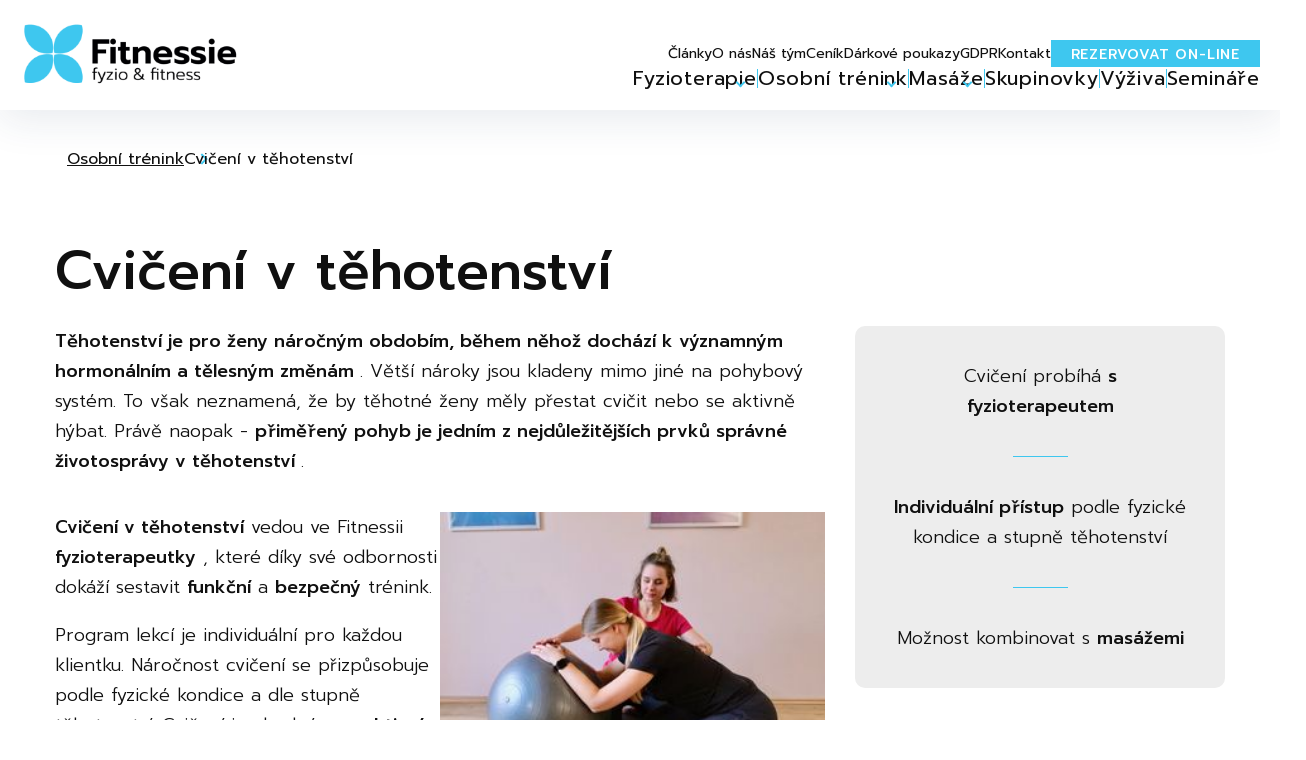

--- FILE ---
content_type: text/html; charset=UTF-8
request_url: https://www.fitnessie.cz/cviceni-v-tehotenstvi
body_size: 6938
content:
<!DOCTYPE html>
<html>
    <head>
        <meta charset="UTF-8">
        <title>Cvičení v těhotenství | Fitnessie | Praha 9 - Prosek a Střížkov</title>
        <meta charset="UTF-8">
        <meta http-equiv="X-UA-Compatible" content="IE=edge">
        <meta name="viewport" content="width=device-width, initial-scale=1.0">
                <meta name="description" content="    
">

        <link rel="icon" type="image/x-icon" href="/build/img/favico.ico">

        <link rel="stylesheet" href="https://cdnjs.cloudflare.com/ajax/libs/tiny-slider/2.9.4/tiny-slider.css">
        <script src="https://cdnjs.cloudflare.com/ajax/libs/tiny-slider/2.9.4/min/tiny-slider.helper.ie8.js"></script>
        <script src="https://cdnjs.cloudflare.com/ajax/libs/tiny-slider/2.9.2/min/tiny-slider.js"></script>

        <!-- Google Fonts -->
        <link rel="preconnect" href="https://fonts.googleapis.com">
        <link rel="preconnect" href="https://fonts.gstatic.com" crossorigin>
        <link href="https://fonts.googleapis.com/css2?family=Prompt:wght@300;400;500;700&display=swap" rel="stylesheet">

                    <link rel="canonical" href="https://www.fitnessie.cz/cviceni-v-tehotenstvi">
            <meta property="og:url" content="https://www.fitnessie.cz/cviceni-v-tehotenstvi">
                
        <!-- Global site tag (gtag.js) - Google Analytics -->
        <script async src="https://www.googletagmanager.com/gtag/js?id=UA-86846568-1"></script>
        <script>
        window.dataLayer = window.dataLayer || [];
        function gtag(){dataLayer.push(arguments);}
        gtag('js', new Date());

        gtag('config', 'UA-86846568-1', {'allow_enhanced_conversions': true});
        </script>
        <!-- Google Tag Manager -->
            <script>(function(w,d,s,l,i){w[l]=w[l]||[];w[l].push({'gtm.start':
            new Date().getTime(),event:'gtm.js'});var f=d.getElementsByTagName(s)[0],
            j=d.createElement(s),dl=l!='dataLayer'?'&l='+l:'';j.async=true;j.src=
            'https://www.googletagmanager.com/gtm.js?id='+i+dl;f.parentNode.insertBefore(j,f);
            })(window,document,'script','dataLayer','GTM-W2B9MQV');</script>
        <!-- End Google Tag Manager -->

                    <link rel="stylesheet" href="/build/app.08b6006e.css">
        
            <script src="https://www.google.com/recaptcha/api.js"></script>
    <script>
        function onSubmit(token) {
            document.getElementById("contact-form").submit();
        }
    </script>
                <script src="/build/runtime.ced75ccf.js" defer></script><script src="/build/66.fce17f25.js" defer></script><script src="/build/app.2b9a942d.js" defer></script>
            <script src="/build/840.d51da2d9.js" defer></script><script src="/build/main.e5ff1754.js" defer></script>
            <script src="/build/515.7348517c.js" defer></script><script src="/build/tiny.153147e2.js" defer></script>
            <script src="/build/405.7c547a66.js" defer></script><script src="/build/cookie-panel.3f61d60e.js" defer></script>
        
    <script type="text/javascript">
        
    </script>
    </head>
    <body>
    <!-- Google Tag Manager (noscript) -->
        <noscript><iframe src="https://www.googletagmanager.com/ns.html?id=GTM-W2B9MQV"
        height="0" width="0" style="display:none;visibility:hidden"></iframe></noscript>
    <!-- End Google Tag Manager (noscript) -->

            <header class="header">
    <a class="header__logo" href="/">
        <img src="/build/img/logo.png" alt="Fitnessie Logo">
    </a>
    <nav class="nav">
        <div class="nav__wrapper">
            <ul class="nav-secondary">
                                <li class="nav-secondary__item">
                    <a href="/clanky" class="nav-secondary__link">Články</a>
                </li>
                <li class="nav-secondary__item">
                    <a href="/o-nas" class="nav-secondary__link">O nás</a>
                </li>
                <li class="nav-secondary__item">
                    <a href="/nas-tym" class="nav-secondary__link">Náš tým</a>
                </li>
                <li class="nav-secondary__item">
                    <a href="/cenik" class="nav-secondary__link">Ceník</a>
                </li>
                <li class="nav-secondary__item">
                    <a href="/darkove-poukazy" class="nav-secondary__link">Dárkové poukazy</a>
                </li>
                <li class="nav-secondary__item">
                    <a href="/gdpr" class="nav-secondary__link">GDPR</a>
                </li>
                <li class="nav-secondary__item">
                    <a href="/kontakt" class="nav-secondary__link">Kontakt</a>
                </li>
                <li class="nav-secondary__item">
                    <a href="/kontakt" title="Rezervovat on-line" class="btn btn--header" rel="noopener">Rezervovat on-line</a>
                </li>
            </ul>
            <ul class="nav-main">
                            <li class="nav-main__item w-submenu">
                        <a href="/fyzioterapie" class="nav-main__link w-submenu">
                Fyzioterapie
            </a>
                            <ul class="navigation__dropdown">
                                    <li class="navigation__dropdown-item">
                    <a href="/fyzioterapie-dospeli" class="navigation__dropdown-link">
                        Fyzioterapie pro dospělé
                    </a>
                </li>
                                                <li class="navigation__dropdown-item">
                    <a href="/urologicko-gynekologicka-fyzioterapie" class="navigation__dropdown-link">
                        Gynekologická fyzioterapie
                    </a>
                </li>
                                                <li class="navigation__dropdown-item">
                    <a href="/fyzioterapie-deti" class="navigation__dropdown-link">
                        Fyzioterapie pro děti
                    </a>
                </li>
                                                <li class="navigation__dropdown-item">
                    <a href="/fyzioterapie-pro-tanecniky" class="navigation__dropdown-link">
                        Fyzioterapie pro tanečníky
                    </a>
                </li>
                                                <li class="navigation__dropdown-item">
                    <a href="/rehabilitace-po-operaci" class="navigation__dropdown-link">
                        Rehabilitace po operaci
                    </a>
                </li>
                                                <li class="navigation__dropdown-item">
                    <a href="/fyzio-konzultace" class="navigation__dropdown-link">
                        Fyzio konzultace
                    </a>
                </li>
                        </ul>

        </li>
                <li class="nav-main__item w-submenu">
                        <a href="/osobni-trenink" class="nav-main__link w-submenu">
                Osobní trénink
            </a>
                            <ul class="navigation__dropdown">
                                    <li class="navigation__dropdown-item">
                    <a href="/pohybova-lekce-s-mgr-terezou-rothovou" class="navigation__dropdown-link">
                        Pohybová lekce s Terezou Rothovou
                    </a>
                </li>
                                                <li class="navigation__dropdown-item">
                    <a href="/silovy-a-pohybovy-trenink-s-ing-tomasem-miratskym" class="navigation__dropdown-link">
                        Silový a pohybový trénink s Tomášem Miřátským
                    </a>
                </li>
                                                <li class="navigation__dropdown-item">
                    <a href="/cviceni-s-fyzioterapeutem" class="navigation__dropdown-link">
                        Cvičení s fyzioterapeutem
                    </a>
                </li>
                        </ul>

        </li>
                <li class="nav-main__item w-submenu">
                        <a href="/masaze" class="nav-main__link w-submenu">
                Masáže
            </a>
                            <ul class="navigation__dropdown">
                                    <li class="navigation__dropdown-item">
                    <a href="/klasicka-masaz" class="navigation__dropdown-link">
                        Klasická masáž
                    </a>
                </li>
                                                <li class="navigation__dropdown-item">
                    <a href="/tehotenska-masaz" class="navigation__dropdown-link">
                        Těhotenská masáž
                    </a>
                </li>
                                                <li class="navigation__dropdown-item">
                    <a href="/manualni-lymfodrenaz" class="navigation__dropdown-link">
                        Manuální lymfodrenáž
                    </a>
                </li>
                                                <li class="navigation__dropdown-item">
                    <a href="/masaz-s-principy-cinske-mediciny" class="navigation__dropdown-link">
                        Masáž s principy čínské medicíny
                    </a>
                </li>
                        </ul>

        </li>
                <li class="nav-main__item">
            <a href="/skupinove-cviceni" class="nav-main__link">
                Skupinovky
            </a>
        </li>
                <li class="nav-main__item">
            <a href="/nutricni-poradenstvi" class="nav-main__link">
                Výživa
            </a>
        </li>
                <li class="nav-main__item">
            <a href="/seminare" class="nav-main__link">
                Semináře
            </a>
        </li>
    
            </ul>
        </div>
        <div class="nav__mobile-trigger">
            <span></span>
            <span></span>
            <span></span>
        </div>
    </nav>
</header>    
    <div class="fixed-header-fix"></div>
                    <div class="container">
            <div class="breadcrumbs p-3 pt-7">
                <a class='breadcrumbs__item' href='osobni-trenink'>Osobní trénink</a><a class='breadcrumbs__item breadcrumbs__item--current' href='cviceni-v-tehotenstvi'>Cvičení v těhotenství</a>
            </div>
        </div>
                <section class="content">
    <div class="container">
        <div class="row">
            <div class="col-12 mb-5">
                <h1>Cvičení v těhotenství</h1>
            </div>
            <div class="col-12 col-lg-8 order-2 order-lg-1">
                <p><strong> Těhotenství je pro ženy náročným obdobím, během něhož dochází k významným hormonálním a
                        tělesným změnám </strong> . Větší nároky jsou kladeny mimo jiné na pohybový systém. To však
                    neznamená, že by těhotné ženy měly přestat cvičit nebo se aktivně hýbat. Právě naopak - <strong>
                        přiměřený pohyb je jedním z nejdůležitějších prvků správné životosprávy v těhotenství </strong>
                    .</p>
                <br /><br /><img class="w-50 d-block mx-auto" style="float: right;" src="build/img/osobni4.jpg"
                    alt="photo-cviceni-pro-tehotne-1" />
                <p><strong>Cvičení v těhotenství</strong> vedou ve Fitnessii <strong>fyzioterapeutky</strong> , které
                    díky své odbornosti dokáží sestavit <strong>funkční</strong> a <strong>bezpečný</strong> trénink.
                </p>
                <br />
                <p>Program lekcí je individuální pro každou klientku. Náročnost cvičení se přizpůsobuje podle fyzické
                    kondice a dle stupně těhotenství. Cvičení je vhodné <strong>pro aktivní sportovkyně</strong> i pro
                    ženy, které <strong>doposud nemají s cvičením zkušenosti</strong> .</p>
                <br /><br />
                <p>V průběhu těhotenství dochází vlivem hormonů k uvolňování pojivových tkání, aby miminko mohlo projít
                    porodními cestami. Nejviditelnější změnou je zvětšování břišní dutiny rostoucím plodem. Zvětšené
                    břicho s sebou přináší přesun těžiště a zvyšování polohy bránice.</p>
                <br />
                <p>Důsledkem jsou větší nároky na tělo jako celek - roste zatížení kloubů, zhoršuje se stabilita a změna
                    umístění bránice může vést k problémům s dýcháním. Těhotné ženy často trápí bolesti chodidel, kyčlí,
                    zad a dalších namáhaných partií.</p>
                <br />
                <p>Pravidelné cvičení pro těhotné ženy přináší řadu výhod: mimojiné předcházení bolestí, zmírňování již
                    vzniklých potíží a lepší vnímání svého těla. Dostatečný pohyb a vhodně zvolené těhotenské cvičení
                    připravují tělo na zvýšenou zátěž a porod.</p>
                <div class="blue-box blue-box--radius mt-10">Více informací o programu naleznete v popisu <a
                        href="../osobni-trenink">osobního tréninku.</a></div>
                <div><section class="mt-10">
    <h2>Kam pokračovat?</h2>
    <div class="mt-5">
        <ul>
            <li><a href="/nas-tym"><strong>Náš tým</strong></a> zkušených fyzioterapeutů a fyzioterapeutek.</li>
            <li><a href="/cenik"><strong>Ceník</strong></a></li>
            <li><a href="/o-nas"><strong>Prohlédněte si na naše studio</strong></a> na Proseku (Desenská 583/5, Praha 9, Střížkov)</li>
        </ul>
    </div>
</section></div>
                <!-- <h2 class="mt-10 mb-5">Náš tým</h2>
                <div class="staff-box">
                    <p class="staff-box__text">Starat se o vás bude náš tým zkušených fyzioterapeutek a osobních trenérů
                    </p>
                    <a href="/nas-tym" class="btn btn--primary staff-box__btn mt-5">Prohlédněte si náš tým</a>
                </div>
                <h2 class="mt-10">Naše studio</h2>
                <div class="studio my-5"><img alt="photo-studio" src="../build/img/studio-fyzio.png"
                        class="studio__img" />
                    <div class="studio__box">
                        <h3 class="studio__title">Studio Fitnessie</h3>
                        <p class="studio__text">Adresa: Desenská 583/5, <br />Praha 9, Střížkov (<a class="link"
                                href="https://www.google.com/maps/place/Desensk%C3%A1+583,+190+00+Praha+9-St%C5%99%C3%AD%C5%BEkov/@50.1313435,14.4965788,3a,75y,154.55h,95.87t/data=!3m6!1e1!3m4!1sTtSAztlvkKg8oHH6iZ67JA!2e0!7i16384!8i8192!4m5!3m4!1s0x470bec9a7ae32dd3:0x4f86e34b2b73c2c3!8m2!3d50.1312243!4d14.4966025"
                                target="_blank" rel="noopener">mapa</a>)</p>
                        <a href="../o-nas" class="btn--center btn">Prohlédněte si studio</a>
                    </div>
                </div> -->
            </div>
            <div class="col-12 col-lg-4 order-1 order-lg-2">
                <div class="aside">
                    <div class="aside-box">
                        <p class="aside-box__text">Cvičení probíhá <b>s fyzioterapeutem</b></p>
                        <hr class="aside-box__divider" />
                        <p class="aside-box__text"><strong>Individuální přístup</strong> podle fyzické kondice a stupně
                            těhotenství</p>
                        <hr class="aside-box__divider" />
                        <p class="aside-box__text">Možnost kombinovat s <strong>masážemi</strong></p>
                    </div>
                    <div class="aside-sticky">
                        <h2 class="text-center mt-10">Chcete se objednat?</h2>
                        <a href="../kontakt" class="btn btn--center mt-5"> Kontaktujte nás </a>
                        <div class="aside__links">
                            <p>Program:</p>
                            <a class="d-block mb-5 fw-bold" href="../osobni-trenink"> Osobní trénink </a>
                            <p>Specializované části:</p>
                            <ul class="list">
                                <li><a class="fw-bold" href="../cviceni-v-tehotenstvi"> Cvičení pro těhotné </a></li>
                                <li><a class="fw-bold" href="../cviceni-po-porodu"> Cvičení po porodu </a></li>
                                <li><a class="fw-bold" href="../cviceni-pro-deti"> Cvičení pro děti </a></li>
                            </ul>
                        </div>
                    </div>
                </div>
            </div>
        </div>
    </div>
</section>
            <footer>
        <div class="footer">
            <div class="footer-container">
                <div class="footer-grid">

                    <div class="footer-links">
                        <div class="footer-row">
                            <div class="footer-col">
                                <h4 class="footer__heading">Adresa</h4>
                                <div class="footer-col__content">
                                    <div class="footer-col__icon">
                                        <img alt="map pin" src="/build/svg/map-pin.svg">
                                    </div>
                                    <div class="footer-col__text">
                                        <b>Fitnessie</b> <br>
                                        Desenská 583/5 <br>
                                        190 00 Praha 9 – Střížkov <br>
                                        <a href="https://www.google.com/maps/place/Desensk%C3%A1+583,+190+00+Praha+9-St%C5%99%C3%AD%C5%BEkov/@50.1313435,14.4965788,3a,75y,154.55h,95.87t/data=!3m6!1e1!3m4!1sTtSAztlvkKg8oHH6iZ67JA!2e0!7i16384!8i8192!4m5!3m4!1s0x470bec9a7ae32dd3:0x4f86e34b2b73c2c3!8m2!3d50.1312243!4d14.4966025"
                                            target="_blank">Mapa</a>
                                    </div>
                                </div>
                            </div>
                            <div class="footer-col">
                                <h4 class="footer__heading">Kontakt</h4>
                                <div class="footer-col__content">
                                    <div class="footer-col__icon">
                                        <img alt="telephon icon" src="/build/svg/tel.svg">
                                    </div>
                                    <div class="footer-col__text">
                                        <a href="tel:+420603553511">603 553 511</a>
                                    </div>
                                </div>
                                <div class="footer-col__content">
                                    <div class="footer-col__icon">
                                        <img alt="email icon" src="/build/svg/mail.svg">
                                    </div>
                                    <div class="footer-col__text">
                                        <a href="mailto:info@fitnessie.cz">info@fitnessie.cz</a>
                                    </div>
                                </div>
                            </div>
                        </div>
                        <hr class="footer__line">
                        <h4 class="footer__heading mb-7">Naše služby</h4>
                        <div class="footer-row">
                            <div class="footer-col footer-col--links">
                                <a class="fw-bold" href="/osobni-trenink">Osobní trénink</a>
                                <a href="/cviceni-v-tehotenstvi">Cvičení v těhotenství</a>
                                <a href="/cviceni-po-porodu">Cvičení po porodu</a>
                                <a href="/cviceni-pro-deti">Cvičení pro děti</a>
                            </div>
                            <div class="footer-col footer-col--links">
                                <a class="fw-bold" href="/fyzioterapie">Fyzioterapie</a>
                                <a href="/rehabilitace-po-operaci">Rehabilitace po operaci</a>
                                <a href="/fyzioterapie-dospeli">Fyzioterapie pro dospělé</a>
                                <a href="/fyzioterapie-deti">Fyzioterapie pro děti</a>
                                <a href="/tejpovani">Kineziotaping</a>
                            </div>
                            <div class="footer-col footer-col--links">
                                <a class="fw-bold" href="/masaze">Masáže</a>
                                <a href="/klasicka-masaz">Klasická masáž</a>
                                <a href="/tehotenska-masaz">Těhotenská masáž</a>
                                <a href="/manualni-lymfodrenaz">Manuální lymfodrenáž</a>
                            </div>
                                                    </div>
                    </div>
                    <div class="footer-socials">
                        <h3 class="footer-socials__heading">
                            <span>Fitnessie na <a href="https://www.instagram.com/fitnessie_fyzio/" target="_blank">Instagramu</a></span>
                            <svg width="51" height="51" viewBox="0 0 51 51" fill="none" xmlns="http://www.w3.org/2000/svg">
                                <path fill-rule="evenodd" clip-rule="evenodd" d="M25.5 0C39.5738 0 51 11.4262 51 25.5C51 39.5738 39.5738 51 25.5 51C11.4262 51 0 39.5738 0 25.5C0 11.4262 11.4262 0 25.5 0ZM25.5 9.5625C21.1717 9.5625 20.6289 9.58083 18.929 9.65842C17.2326 9.73582 16.0741 10.0053 15.0602 10.3992C14.0122 10.8065 13.1234 11.3515 12.2374 12.2375C11.3514 13.1235 10.8064 14.0124 10.3991 15.0603C10.0052 16.0741 9.73582 17.2326 9.65832 18.929C9.58083 20.6289 9.5625 21.1717 9.5625 25.5C9.5625 29.8283 9.58083 30.3711 9.65832 32.071C9.73582 33.7674 10.0052 34.9259 10.3991 35.9397C10.8064 36.9877 11.3514 37.8765 12.2374 38.7626C13.1234 39.6486 14.0122 40.1936 15.0602 40.6009C16.0741 40.9947 17.2326 41.2642 18.929 41.3416C20.6289 41.4192 21.1717 41.4375 25.5 41.4375C29.8283 41.4375 30.3711 41.4192 32.071 41.3416C33.7674 41.2642 34.9259 40.9947 35.9397 40.6009C36.9877 40.1936 37.8765 39.6486 38.7626 38.7626C39.6486 37.8765 40.1936 36.9877 40.6009 35.9397C40.9947 34.9259 41.2642 33.7674 41.3416 32.071C41.4192 30.3711 41.4375 29.8283 41.4375 25.5C41.4375 21.1717 41.4192 20.6289 41.3416 18.929C41.2642 17.2326 40.9947 16.0741 40.6009 15.0603C40.1936 14.0124 39.6486 13.1235 38.7626 12.2375C37.8765 11.3515 36.9877 10.8065 35.9397 10.3992C34.9259 10.0053 33.7674 9.73582 32.071 9.65842C30.3711 9.58083 29.8283 9.5625 25.5 9.5625ZM25.5 12.4341C29.7555 12.4341 30.2595 12.4504 31.9401 12.5271C33.494 12.598 34.3378 12.8576 34.8994 13.0758C35.6434 13.3649 36.1743 13.7103 36.732 14.268C37.2898 14.8257 37.6351 15.3567 37.9242 16.1006C38.1424 16.6622 38.4021 17.5059 38.4729 19.0599C38.5496 20.7405 38.5659 21.2445 38.5659 25.5C38.5659 29.7555 38.5496 30.2595 38.4729 31.9401C38.4021 33.494 38.1424 34.3378 37.9242 34.8994C37.6351 35.6434 37.2898 36.1743 36.732 36.732C36.1743 37.2898 35.6434 37.6351 34.8994 37.9242C34.3378 38.1424 33.494 38.4021 31.9401 38.4729C30.2598 38.5496 29.7558 38.5659 25.5 38.5659C21.2442 38.5659 20.7403 38.5496 19.0599 38.4729C17.5059 38.4021 16.6622 38.1424 16.1006 37.9242C15.3566 37.6351 14.8257 37.2898 14.2679 36.732C13.7102 36.1743 13.3649 35.6434 13.0758 34.8994C12.8576 34.3378 12.5979 33.494 12.527 31.9401C12.4503 30.2595 12.4341 29.7555 12.4341 25.5C12.4341 21.2445 12.4503 20.7405 12.527 19.0599C12.5979 17.5059 12.8576 16.6622 13.0758 16.1006C13.3649 15.3567 13.7102 14.8257 14.2679 14.268C14.8257 13.7103 15.3566 13.3649 16.1006 13.0758C16.6622 12.8576 17.5059 12.598 19.0599 12.5271C20.7405 12.4504 21.2445 12.4341 25.5 12.4341ZM25.5 17.3159C20.98 17.3159 17.3159 20.98 17.3159 25.5C17.3159 30.02 20.98 33.6841 25.5 33.6841C30.02 33.6841 33.6841 30.02 33.6841 25.5C33.6841 20.98 30.02 17.3159 25.5 17.3159ZM25.5 30.8125C22.566 30.8125 20.1875 28.434 20.1875 25.5C20.1875 22.566 22.566 20.1875 25.5 20.1875C28.434 20.1875 30.8125 22.566 30.8125 25.5C30.8125 28.434 28.434 30.8125 25.5 30.8125ZM35.92 16.9926C35.92 18.0488 35.0637 18.905 34.0074 18.905C32.9513 18.905 32.095 18.0488 32.095 16.9926C32.095 15.9363 32.9513 15.0801 34.0074 15.0801C35.0637 15.0801 35.92 15.9363 35.92 16.9926Z" fill="black"/>
                            </svg>
                        </h3>
                        <div class="footer-socials__widget">
                          <!-- LightWidget WIDGET --><script src="https://cdn.lightwidget.com/widgets/lightwidget.js"></script><iframe src="https://cdn.lightwidget.com/widgets/e02436dbb8755659bcbf5713b0096073.html" scrolling="no" allowtransparency="true" class="lightwidget-widget" style="width:100%;border:0;overflow:hidden;"></iframe>
                        </div>
                        <h4 class="footer-socials__subheading">Dále nás můžete sledovat na</h4>
                        <div class="footer-socials__links">

                            <a class="footer-socials__link" href="https://www.facebook.com/trenerFitness" target="_blank">
                                <img src="/build/svg/fb.svg" alt="Facebook icon">
                                Facebook
                            </a>
                            <a class="footer-socials__link" href="https://www.youtube.com/channel/UCWWrjRlZugCUFKIoh7K9LmQ" target="_blank">
                                <svg width="40" height="42" viewBox="0 0 40 42" fill="none" xmlns="http://www.w3.org/2000/svg">
                                    <path fill-rule="evenodd" clip-rule="evenodd" d="M20 0C31.0383 0 40 9.40981 40 21C40 32.5902 31.0383 42 20 42C8.96172 42 0 32.5902 0 21C0 9.40981 8.96172 0 20 0ZM31.9777 14.6818C31.6902 13.5523 30.8432 12.663 29.7676 12.3611C27.8177 11.8125 20 11.8125 20 11.8125C20 11.8125 12.1823 11.8125 10.2324 12.3611C9.15703 12.663 8.30977 13.5523 8.02227 14.6818C7.5 16.7289 7.5 21.0002 7.5 21.0002C7.5 21.0002 7.5 25.2713 8.02227 27.3182C8.30977 28.4477 9.15703 29.3373 10.2324 29.6391C12.1823 30.1875 20 30.1875 20 30.1875C20 30.1875 27.8177 30.1875 29.7676 29.6391C30.8432 29.3373 31.6902 28.4477 31.9777 27.3182C32.5 25.2713 32.5 21.0002 32.5 21.0002C32.5 21.0002 32.5 16.7289 31.9777 14.6818ZM17.4999 24.9377V17.0626L23.995 21.0002L17.4999 24.9377Z" fill="black"/>
                                </svg>

                                Youtube
                            </a>
                        </div>

                    </div>

                </div>
            </div>
        </div>
        <div class="footer-bottom">
            <div class="footer-container">
                <div class="footer-bottom-inner">
                    <a href="https://www.greendot.cz" target="_blank" class="footer-bottom__greendot">
                        Web realizoval <img src="/build/img/greendot-logo.png" alt="Greendot logo">
                    </a>
                    <p class="footer-bottom__copy">Copyright ©&nbsp;<span id="current_year"></span>, Fitnessie</p>
                </div>
            </div>
        </div>
    </footer>
        <div id="cookie-panel"></div>
    </body>
</html>

--- FILE ---
content_type: text/css
request_url: https://www.fitnessie.cz/build/app.08b6006e.css
body_size: 17252
content:
:after,:before,:root{--white:#fff;--black:#000;--dark:#1a1b1c;--brand-blue:#3ec7ef;--brand-blue-10:rgba(62,199,239,.13);--brand-blue-20:rgba(62,198,239,.13);--brand-blue-50:#3ec6ef80;--brand-yellow:#eee223;--blue-200:#005f86;--blue-500:#b3cfdb;--gray:#ededed;--gray-10:#f9f9f9;--gray-4:#e0e0e0;--gray-3:grey;--gray-2:#d1d1d1;--gray-1:#f0f3f4;--light:#e0e6f0;--light-blue:#e6f8fd;--tile-shadow:rgba(0,0,0,.1);--tile-shadow-hover:rgba(0,197,255,.3);--warning:#d48000}.container{margin-left:auto;margin-right:auto;padding-left:15px;padding-right:15px;width:100%}@media (min-width:576px){.container{max-width:540px}}@media (min-width:768px){.container{max-width:720px}}@media (min-width:992px){.container{max-width:960px}}@media (min-width:1200px){.container{max-width:1200px}}@media (min-width:1900px){.container{max-width:1300px}}.container-fluid{margin-left:auto;margin-right:auto;padding-left:15px;padding-right:15px;width:100%}.row{display:flex;flex-wrap:wrap;margin-left:-15px;margin-right:-15px}.no-gutters{margin-left:0;margin-right:0}.no-gutters>.col,.no-gutters>[class*=col-]{padding-left:0;padding-right:0}.col,.col-1,.col-10,.col-11,.col-12,.col-2,.col-3,.col-4,.col-5,.col-6,.col-7,.col-8,.col-9,.col-auto,.col-lg,.col-lg-1,.col-lg-10,.col-lg-11,.col-lg-12,.col-lg-2,.col-lg-3,.col-lg-4,.col-lg-5,.col-lg-6,.col-lg-7,.col-lg-8,.col-lg-9,.col-lg-auto,.col-md,.col-md-1,.col-md-10,.col-md-11,.col-md-12,.col-md-2,.col-md-3,.col-md-4,.col-md-5,.col-md-6,.col-md-7,.col-md-8,.col-md-9,.col-md-auto,.col-sm,.col-sm-1,.col-sm-10,.col-sm-11,.col-sm-12,.col-sm-2,.col-sm-3,.col-sm-4,.col-sm-5,.col-sm-6,.col-sm-7,.col-sm-8,.col-sm-9,.col-sm-auto,.col-xl,.col-xl-1,.col-xl-10,.col-xl-11,.col-xl-12,.col-xl-2,.col-xl-3,.col-xl-4,.col-xl-5,.col-xl-6,.col-xl-7,.col-xl-8,.col-xl-9,.col-xl-auto,.col-xxl,.col-xxl-1,.col-xxl-10,.col-xxl-11,.col-xxl-12,.col-xxl-2,.col-xxl-3,.col-xxl-4,.col-xxl-5,.col-xxl-6,.col-xxl-7,.col-xxl-8,.col-xxl-9,.col-xxl-auto{min-height:1px;padding-left:15px;padding-right:15px;position:relative;width:100%}.col{flex-basis:0;flex-grow:1;max-width:100%}.col-auto{flex:0 0 auto;max-width:none;width:auto}.col-1{flex:0 0 8.3333333333%;max-width:8.3333333333%}.col-2{flex:0 0 16.6666666667%;max-width:16.6666666667%}.col-3{flex:0 0 25%;max-width:25%}.col-4{flex:0 0 33.3333333333%;max-width:33.3333333333%}.col-5{flex:0 0 41.6666666667%;max-width:41.6666666667%}.col-6{flex:0 0 50%;max-width:50%}.col-7{flex:0 0 58.3333333333%;max-width:58.3333333333%}.col-8{flex:0 0 66.6666666667%;max-width:66.6666666667%}.col-9{flex:0 0 75%;max-width:75%}.col-10{flex:0 0 83.3333333333%;max-width:83.3333333333%}.col-11{flex:0 0 91.6666666667%;max-width:91.6666666667%}.col-12{flex:0 0 100%;max-width:100%}.order-first{order:-1}.order-last{order:13}.order-0{order:0}.order-1{order:1}.order-2{order:2}.order-3{order:3}.order-4{order:4}.order-5{order:5}.order-6{order:6}.order-7{order:7}.order-8{order:8}.order-9{order:9}.order-10{order:10}.order-11{order:11}.order-12{order:12}.offset-1{margin-left:8.3333333333%}.offset-2{margin-left:16.6666666667%}.offset-3{margin-left:25%}.offset-4{margin-left:33.3333333333%}.offset-5{margin-left:41.6666666667%}.offset-6{margin-left:50%}.offset-7{margin-left:58.3333333333%}.offset-8{margin-left:66.6666666667%}.offset-9{margin-left:75%}.offset-10{margin-left:83.3333333333%}.offset-11{margin-left:91.6666666667%}@media (min-width:576px){.col-sm{flex-basis:0;flex-grow:1;max-width:100%}.col-sm-auto{flex:0 0 auto;max-width:none;width:auto}.col-sm-1{flex:0 0 8.3333333333%;max-width:8.3333333333%}.col-sm-2{flex:0 0 16.6666666667%;max-width:16.6666666667%}.col-sm-3{flex:0 0 25%;max-width:25%}.col-sm-4{flex:0 0 33.3333333333%;max-width:33.3333333333%}.col-sm-5{flex:0 0 41.6666666667%;max-width:41.6666666667%}.col-sm-6{flex:0 0 50%;max-width:50%}.col-sm-7{flex:0 0 58.3333333333%;max-width:58.3333333333%}.col-sm-8{flex:0 0 66.6666666667%;max-width:66.6666666667%}.col-sm-9{flex:0 0 75%;max-width:75%}.col-sm-10{flex:0 0 83.3333333333%;max-width:83.3333333333%}.col-sm-11{flex:0 0 91.6666666667%;max-width:91.6666666667%}.col-sm-12{flex:0 0 100%;max-width:100%}.order-sm-first{order:-1}.order-sm-last{order:13}.order-sm-0{order:0}.order-sm-1{order:1}.order-sm-2{order:2}.order-sm-3{order:3}.order-sm-4{order:4}.order-sm-5{order:5}.order-sm-6{order:6}.order-sm-7{order:7}.order-sm-8{order:8}.order-sm-9{order:9}.order-sm-10{order:10}.order-sm-11{order:11}.order-sm-12{order:12}.offset-sm-0{margin-left:0}.offset-sm-1{margin-left:8.3333333333%}.offset-sm-2{margin-left:16.6666666667%}.offset-sm-3{margin-left:25%}.offset-sm-4{margin-left:33.3333333333%}.offset-sm-5{margin-left:41.6666666667%}.offset-sm-6{margin-left:50%}.offset-sm-7{margin-left:58.3333333333%}.offset-sm-8{margin-left:66.6666666667%}.offset-sm-9{margin-left:75%}.offset-sm-10{margin-left:83.3333333333%}.offset-sm-11{margin-left:91.6666666667%}}@media (min-width:768px){.col-md{flex-basis:0;flex-grow:1;max-width:100%}.col-md-auto{flex:0 0 auto;max-width:none;width:auto}.col-md-1{flex:0 0 8.3333333333%;max-width:8.3333333333%}.col-md-2{flex:0 0 16.6666666667%;max-width:16.6666666667%}.col-md-3{flex:0 0 25%;max-width:25%}.col-md-4{flex:0 0 33.3333333333%;max-width:33.3333333333%}.col-md-5{flex:0 0 41.6666666667%;max-width:41.6666666667%}.col-md-6{flex:0 0 50%;max-width:50%}.col-md-7{flex:0 0 58.3333333333%;max-width:58.3333333333%}.col-md-8{flex:0 0 66.6666666667%;max-width:66.6666666667%}.col-md-9{flex:0 0 75%;max-width:75%}.col-md-10{flex:0 0 83.3333333333%;max-width:83.3333333333%}.col-md-11{flex:0 0 91.6666666667%;max-width:91.6666666667%}.col-md-12{flex:0 0 100%;max-width:100%}.order-md-first{order:-1}.order-md-last{order:13}.order-md-0{order:0}.order-md-1{order:1}.order-md-2{order:2}.order-md-3{order:3}.order-md-4{order:4}.order-md-5{order:5}.order-md-6{order:6}.order-md-7{order:7}.order-md-8{order:8}.order-md-9{order:9}.order-md-10{order:10}.order-md-11{order:11}.order-md-12{order:12}.offset-md-0{margin-left:0}.offset-md-1{margin-left:8.3333333333%}.offset-md-2{margin-left:16.6666666667%}.offset-md-3{margin-left:25%}.offset-md-4{margin-left:33.3333333333%}.offset-md-5{margin-left:41.6666666667%}.offset-md-6{margin-left:50%}.offset-md-7{margin-left:58.3333333333%}.offset-md-8{margin-left:66.6666666667%}.offset-md-9{margin-left:75%}.offset-md-10{margin-left:83.3333333333%}.offset-md-11{margin-left:91.6666666667%}}@media (min-width:992px){.col-lg{flex-basis:0;flex-grow:1;max-width:100%}.col-lg-auto{flex:0 0 auto;max-width:none;width:auto}.col-lg-1{flex:0 0 8.3333333333%;max-width:8.3333333333%}.col-lg-2{flex:0 0 16.6666666667%;max-width:16.6666666667%}.col-lg-3{flex:0 0 25%;max-width:25%}.col-lg-4{flex:0 0 33.3333333333%;max-width:33.3333333333%}.col-lg-5{flex:0 0 41.6666666667%;max-width:41.6666666667%}.col-lg-6{flex:0 0 50%;max-width:50%}.col-lg-7{flex:0 0 58.3333333333%;max-width:58.3333333333%}.col-lg-8{flex:0 0 66.6666666667%;max-width:66.6666666667%}.col-lg-9{flex:0 0 75%;max-width:75%}.col-lg-10{flex:0 0 83.3333333333%;max-width:83.3333333333%}.col-lg-11{flex:0 0 91.6666666667%;max-width:91.6666666667%}.col-lg-12{flex:0 0 100%;max-width:100%}.order-lg-first{order:-1}.order-lg-last{order:13}.order-lg-0{order:0}.order-lg-1{order:1}.order-lg-2{order:2}.order-lg-3{order:3}.order-lg-4{order:4}.order-lg-5{order:5}.order-lg-6{order:6}.order-lg-7{order:7}.order-lg-8{order:8}.order-lg-9{order:9}.order-lg-10{order:10}.order-lg-11{order:11}.order-lg-12{order:12}.offset-lg-0{margin-left:0}.offset-lg-1{margin-left:8.3333333333%}.offset-lg-2{margin-left:16.6666666667%}.offset-lg-3{margin-left:25%}.offset-lg-4{margin-left:33.3333333333%}.offset-lg-5{margin-left:41.6666666667%}.offset-lg-6{margin-left:50%}.offset-lg-7{margin-left:58.3333333333%}.offset-lg-8{margin-left:66.6666666667%}.offset-lg-9{margin-left:75%}.offset-lg-10{margin-left:83.3333333333%}.offset-lg-11{margin-left:91.6666666667%}}@media (min-width:1200px){.col-xl{flex-basis:0;flex-grow:1;max-width:100%}.col-xl-auto{flex:0 0 auto;max-width:none;width:auto}.col-xl-1{flex:0 0 8.3333333333%;max-width:8.3333333333%}.col-xl-2{flex:0 0 16.6666666667%;max-width:16.6666666667%}.col-xl-3{flex:0 0 25%;max-width:25%}.col-xl-4{flex:0 0 33.3333333333%;max-width:33.3333333333%}.col-xl-5{flex:0 0 41.6666666667%;max-width:41.6666666667%}.col-xl-6{flex:0 0 50%;max-width:50%}.col-xl-7{flex:0 0 58.3333333333%;max-width:58.3333333333%}.col-xl-8{flex:0 0 66.6666666667%;max-width:66.6666666667%}.col-xl-9{flex:0 0 75%;max-width:75%}.col-xl-10{flex:0 0 83.3333333333%;max-width:83.3333333333%}.col-xl-11{flex:0 0 91.6666666667%;max-width:91.6666666667%}.col-xl-12{flex:0 0 100%;max-width:100%}.order-xl-first{order:-1}.order-xl-last{order:13}.order-xl-0{order:0}.order-xl-1{order:1}.order-xl-2{order:2}.order-xl-3{order:3}.order-xl-4{order:4}.order-xl-5{order:5}.order-xl-6{order:6}.order-xl-7{order:7}.order-xl-8{order:8}.order-xl-9{order:9}.order-xl-10{order:10}.order-xl-11{order:11}.order-xl-12{order:12}.offset-xl-0{margin-left:0}.offset-xl-1{margin-left:8.3333333333%}.offset-xl-2{margin-left:16.6666666667%}.offset-xl-3{margin-left:25%}.offset-xl-4{margin-left:33.3333333333%}.offset-xl-5{margin-left:41.6666666667%}.offset-xl-6{margin-left:50%}.offset-xl-7{margin-left:58.3333333333%}.offset-xl-8{margin-left:66.6666666667%}.offset-xl-9{margin-left:75%}.offset-xl-10{margin-left:83.3333333333%}.offset-xl-11{margin-left:91.6666666667%}}@media (min-width:1900px){.col-xxl{flex-basis:0;flex-grow:1;max-width:100%}.col-xxl-auto{flex:0 0 auto;max-width:none;width:auto}.col-xxl-1{flex:0 0 8.3333333333%;max-width:8.3333333333%}.col-xxl-2{flex:0 0 16.6666666667%;max-width:16.6666666667%}.col-xxl-3{flex:0 0 25%;max-width:25%}.col-xxl-4{flex:0 0 33.3333333333%;max-width:33.3333333333%}.col-xxl-5{flex:0 0 41.6666666667%;max-width:41.6666666667%}.col-xxl-6{flex:0 0 50%;max-width:50%}.col-xxl-7{flex:0 0 58.3333333333%;max-width:58.3333333333%}.col-xxl-8{flex:0 0 66.6666666667%;max-width:66.6666666667%}.col-xxl-9{flex:0 0 75%;max-width:75%}.col-xxl-10{flex:0 0 83.3333333333%;max-width:83.3333333333%}.col-xxl-11{flex:0 0 91.6666666667%;max-width:91.6666666667%}.col-xxl-12{flex:0 0 100%;max-width:100%}.order-xxl-first{order:-1}.order-xxl-last{order:13}.order-xxl-0{order:0}.order-xxl-1{order:1}.order-xxl-2{order:2}.order-xxl-3{order:3}.order-xxl-4{order:4}.order-xxl-5{order:5}.order-xxl-6{order:6}.order-xxl-7{order:7}.order-xxl-8{order:8}.order-xxl-9{order:9}.order-xxl-10{order:10}.order-xxl-11{order:11}.order-xxl-12{order:12}.offset-xxl-0{margin-left:0}.offset-xxl-1{margin-left:8.3333333333%}.offset-xxl-2{margin-left:16.6666666667%}.offset-xxl-3{margin-left:25%}.offset-xxl-4{margin-left:33.3333333333%}.offset-xxl-5{margin-left:41.6666666667%}.offset-xxl-6{margin-left:50%}.offset-xxl-7{margin-left:58.3333333333%}.offset-xxl-8{margin-left:66.6666666667%}.offset-xxl-9{margin-left:75%}.offset-xxl-10{margin-left:83.3333333333%}.offset-xxl-11{margin-left:91.6666666667%}}
/*! normalize.css v8.0.1 | MIT License | github.com/necolas/normalize.css */html{-webkit-text-size-adjust:100%;line-height:1.15}body{margin:0}main{display:block}h1{font-size:2em;margin:.67em 0}hr{box-sizing:content-box;height:0;overflow:visible}pre{font-family:monospace,monospace;font-size:1em}a{background-color:transparent}abbr[title]{border-bottom:none;text-decoration:underline;text-decoration:underline dotted}b,strong{font-weight:bolder}code,kbd,samp{font-family:monospace,monospace;font-size:1em}small{font-size:80%}sub,sup{font-size:75%;line-height:0;position:relative;vertical-align:baseline}sub{bottom:-.25em}sup{top:-.5em}img{border-style:none}button,input,optgroup,select,textarea{font-family:inherit;font-size:100%;line-height:1.15;margin:0}button,input{overflow:visible}button,select{text-transform:none}[type=button],[type=reset],[type=submit],button{-webkit-appearance:button}[type=button]::-moz-focus-inner,[type=reset]::-moz-focus-inner,[type=submit]::-moz-focus-inner,button::-moz-focus-inner{border-style:none;padding:0}[type=button]:-moz-focusring,[type=reset]:-moz-focusring,[type=submit]:-moz-focusring,button:-moz-focusring{outline:1px dotted ButtonText}fieldset{padding:.35em .75em .625em}legend{box-sizing:border-box;color:inherit;display:table;max-width:100%;padding:0;white-space:normal}progress{vertical-align:baseline}textarea{overflow:auto}[type=checkbox],[type=radio]{box-sizing:border-box;padding:0}[type=number]::-webkit-inner-spin-button,[type=number]::-webkit-outer-spin-button{height:auto}[type=search]{-webkit-appearance:textfield;outline-offset:-2px}[type=search]::-webkit-search-decoration{-webkit-appearance:none}::-webkit-file-upload-button{-webkit-appearance:button;font:inherit}details{display:block}summary{display:list-item}[hidden],template{display:none}*,:after,:before{-webkit-box-sizing:border-box;box-sizing:border-box}body,html{color:#101010;font-family:Prompt,sans-serif;font-size:1rem;height:100%;scroll-behavior:smooth;width:100%}h1,h2,h3,h4,h5,h6,p{margin:0;padding:0}article,aside,dialog,figcaption,figure,footer,header,hgroup,main,nav,section{display:block}img{height:auto;max-width:100%}b,strong{font-weight:500}input[type=number]{-moz-appearance:textfield}input::-webkit-inner-spin-button,input::-webkit-outer-spin-button{-webkit-appearance:none}::-webkit-calendar-picker-indicator{filter:invert(1)}body.no-scroll{max-height:100vh;overflow:clip}.h1,h1{font-size:2.5rem;font-weight:500}@media (min-width:992px){.h1,h1{font-size:3.375rem}}.h2,h2{font-size:1.75rem;font-weight:500}@media (min-width:992px){.h2,h2{font-size:1.75rem;line-height:38px}}.h3,h3{font-size:1.25rem}.big,.h3,h3{font-weight:500}.big{font-size:2rem}p{font-size:1.125rem;font-weight:300;line-height:30px}p.perex{font-size:1.5rem;font-weight:400;line-height:36px}a{color:#101010}section.content{padding:30px 0}@media (min-width:768px){section.content{padding:60px 0}}ol:not([class]),ul:not([class]){line-height:30px}.accordion{box-shadow:0 10px 40px rgba(28,59,99,.1);margin:0 auto 10px;padding:20px}@media (min-width:992px){.accordion{max-width:790px}}.accordion__btn{background-color:#fff;border:none;color:#3ec7ef;cursor:pointer;font-size:1.25rem;font-weight:500;padding:0;text-align:left;transition:.4s;width:100%}.accordion__btn:after{color:#3ec7ef;content:"+";float:right;font-size:1.375rem;font-weight:500;margin-bottom:-2px;margin-left:20px;margin-top:-2px;transition:.2s}.accordion__btn.open:after{transform:rotate(45deg);transition:.2s}.accordion__content{background-color:#fff;color:#101010;display:none;font-size:1rem;font-weight:400;margin:18px 0 0}.btn{background-color:#3ec7ef;color:#fff;display:inline-block;font-size:1rem;font-weight:500;letter-spacing:.05rem;line-height:110%;padding:12px 18px;text-decoration:none;text-transform:uppercase;transition:.3s}@media (min-width:768px){.btn{font-size:1.125rem;padding:12px 27px}}.btn:focus-visible,.btn:hover{background-color:#005f86;cursor:pointer;outline-color:#3ec7ef}.btn--secondary{background-color:#fff;border:3px solid #101010;color:#101010;font-size:.875rem;font-weight:600;line-height:100%;transition:.3s}.btn--secondary:focus-visible,.btn--secondary:hover{background-color:#f0f3f4;border-color:#3ec7ef;color:#3ec7ef;outline-color:transparent}.btn--center{display:block;margin-left:auto;margin-right:auto;max-width:fit-content;text-align:center}.btn--header{font-size:.875rem;min-width:0;padding:7px 20px 5px;text-align:center;white-space:nowrap}.text-toggle{align-items:center;background:none;border:0;cursor:pointer;display:flex;font-size:1.25rem;font-weight:500;gap:15px}.text-toggle:before{color:#3ec7ef;content:"+";font-size:1.5rem;font-weight:500}.text-toggle.is-active:before{content:"-"}.btn--cookie{align-items:center;border:1px solid transparent;border-radius:10px;display:inline-flex;font-size:16px;font-weight:800;justify-content:center;letter-spacing:.03em;line-height:19px;min-width:190px;padding:14px 20px;text-decoration:none;text-transform:none;transition:.3s}.btn--cookie__accept:hover{background-color:#005f86}.btn--cookie__refuse{background-color:transparent;border-color:#b3cfdb;color:#005f86}.btn--cookie__refuse:hover{border-color:#005f86}.header{background:#fff;box-shadow:0 10px 40px rgba(28,59,99,.1);display:flex;gap:15px;justify-content:space-between;padding:9px 15px;position:fixed;top:0;width:100%;z-index:5}@media (min-width:992px){.header{align-items:flex-end;padding:20px}.header.scrolled-down{align-items:center}.header.scrolled-down .nav-secondary{display:none}.header.scrolled-down .header__logo{height:unset}.header.scrolled-down .header__logo img{height:40px}}.header__logo{align-items:center;align-self:center;display:flex;height:56px}@media (min-width:992px){.header__logo{align-items:center;align-self:unset;height:70px}}.header__logo img{height:70px;max-height:100%}.aside{margin-bottom:35px}@media (min-width:992px){.aside{height:100%;margin-bottom:0}}.aside-box{background-color:#ededed;border-radius:10px;padding:35px}.aside-box--gray-1{background-color:#f0f3f4}.aside-box__text{text-align:center}.aside-box__divider{background-color:#3ec7ef;border:0;height:1px;margin:35px auto;width:55px}.aside-box__divider-2{background-color:#3ec7ef;border:0;flex-shrink:0;height:3px;margin-left:0;margin-top:10px;white-space:nowrap;width:80px}@media (min-width:768px){.aside-box__divider-2{height:6px;margin-top:40px;width:123px}}.aside-sticky{position:sticky;top:130px}.aside__links{background-color:rgba(62,199,239,.13);border-radius:10px;margin-top:64px;padding:33px 27px}.aside__links *{font-size:1.25rem}.aside-links{display:grid;gap:35px;grid-template-columns:100%}@media (min-width:992px){.aside-links{gap:45px}}.aside-link{display:flex;gap:25px;text-decoration:none;transition:.4s}.aside-link:hover{cursor:pointer;text-decoration:underline}.aside-link:hover .aside-link__img{border-color:#3ec7ef}.aside-link:hover .aside-link-content__title{text-decoration:none}.aside-link__img{aspect-ratio:1;border:2px solid transparent;border-radius:100%;max-height:74px;transition:.4s;width:74px}.aside-link-content{display:flex;flex-direction:column;gap:5px;justify-content:space-between}.aside-link-content__title{font-size:1.125rem;text-decoration:underline;transition:1ms}.aside-link-content__text{font-weight:300;line-height:22px}.article-details{align-items:center;border-bottom:1px solid #e0e0e0;display:flex;font-size:.875rem;gap:15px;margin-bottom:24px;padding-bottom:12px}.article-links{align-items:center;display:flex;gap:20px;width:100%}.article-details-author__image,.article-links__icon{aspect-ratio:1;max-height:50px}.article-details-author__image img,.article-links__icon img{aspect-ratio:1;background-color:#fff;border:none;border-radius:100%;margin:0!important;object-fit:contain}.article-details__persons{display:grid;gap:4px}.hp-blog__separator{border:none;border-top:1px solid #e0e0e0;height:1px;margin-bottom:24px}.article-blog__tip{background-color:#e6f8fd;border-radius:10px}.article-blog p{margin-bottom:24px}.article-blog p::first-of-type{margin:none}.article-blog h2,.article-blog h3{margin-bottom:10px}.article-blog .resp-video,.article-blog .video,.article-blog iframe,.article-blog img{margin-bottom:30px}.article-categories{background:#ededed;border-radius:10px;display:flex;flex-direction:column;gap:14px;padding:32px 38px}.article-categories a{color:#101010;font-size:1.25rem;font-weight:400;letter-spacing:1px}.article-categories a.is-active{font-weight:700;text-decoration:none}.article-link{color:#000;display:flex;flex-direction:column;gap:10px;margin-bottom:50px;overflow:clip;text-decoration:none}.article-link:hover .article-link__title{text-decoration:underline}.article-link:hover .article-link__img{transform:scale(1)}@media (min-width:768px){.article-link{align-items:flex-start;flex-direction:row}}.article-link__img{border-radius:10px;flex:1;height:100%;object-fit:cover;transition:.4s;width:100%}@media (min-width:768px){.article-link__img{max-width:320px;width:320px}}.article-link__text{display:flex;flex:2;flex-direction:column;gap:10px;padding:0 15px}.boxes{display:grid;gap:35px;grid-template-columns:1fr 1fr;margin-top:55px}@media (min-width:768px){.boxes{gap:55px 35px;grid-template-columns:repeat(3,1fr)}.boxes--two-cols{grid-template-columns:1fr 1fr}}@media (min-width:992px){.boxes{grid-template-columns:repeat(4,1fr)}.boxes--two-cols{grid-template-columns:1fr 1fr}}.box{align-items:center;background:#fff;border:1px solid #e0e0e0;border-radius:10px;display:flex;flex-direction:column;overflow:clip}.box:hover .box__image{transform:scale(1.1)}.box__image{height:100%;min-height:183px;object-fit:cover;transform:scale(1.05);transition:.4s;width:100%}.box__title{background:#fff;font-size:.875rem;font-weight:500;padding:16px 15px;text-align:center;width:100%;z-index:2}@media (min-width:768px){.box__title{font-size:1.125rem}}@media (min-width:992px){.box__title{font-size:1.5rem}}.box-alt{align-items:center;background:#fff;border-radius:10px;display:flex;flex-direction:column;overflow:clip;position:relative}.box-alt:hover .box__image{transform:scale(1.1)}.box-alt:hover .box__title{text-decoration:underline}.box-alt:hover .box__arrow{transform:scale(1.1)}.box-alt>.box-info{align-items:end;background-color:rgba(62,198,239,.85);bottom:0;display:flex;padding:12px 20px;position:absolute;width:100%}.box-alt>.box-info>.box__title{background-color:unset;color:#fff;font-weight:500;padding:unset;text-align:start}.box-alt>.box-info>.box__arrow{aspect-ratio:1;color:#fff;transition:.4s;width:32px}.tile-wrap{display:grid;gap:30px;justify-content:center;margin:0 0 25px}@media (min-width:768px){.tile-wrap{grid-template-columns:repeat(2,1fr);justify-items:center}}.tile{background:#e6f8fd;border-radius:10px;font-size:1.25rem;font-weight:500;max-width:300px;min-height:100px;min-width:300px;padding:30px 20px;text-align:center}.staff-box,.tile{align-items:center;display:flex;justify-content:center}.staff-box{background-color:rgba(62,199,239,.13);flex-direction:column;padding:60px 0 60px 40px}.staff-box__text{max-width:68%;text-align:center}.staff-box__btn{border-radius:10px;padding:16px 27px;text-transform:none}.centerboxes{display:grid;gap:35px;grid-template-columns:100%}.centerbox{align-items:left;display:flex;flex-direction:column;gap:20px;justify-content:center;text-decoration:none}@media (min-width:992px){.centerbox{align-items:center;flex-direction:row;gap:40px}}.centerbox:hover{cursor:pointer}.centerbox:hover .centerbox__img{transform:scale(1.02)}.centerbox__img{border-radius:10px;max-width:300px;transition:.3s}@media (min-width:1200px){.centerbox__img{max-width:365px}}.centerbox__title{font-size:1.5rem;font-weight:500;margin-bottom:5px}.centerbox__date{color:#3ec7ef;font-size:1.125rem;font-weight:500;margin-bottom:8px}.centerbox__date--past{color:#d48000}.centerbox__text{font-size:1.125rem;font-weight:400}.card{background-color:var(--gray-1);border-radius:8px;padding:16px}@media (min-width:992px){.card{padding:32px}}.card--logo{align-items:center;display:flex!important;justify-content:center}.card--white{background-color:var(--white)}.card--outline{border:1px solid var(--gray-4)}a.card{color:var(--text)}a.card,a.card *{text-decoration:none}a.card *{transition:.3s}a.card:focus-visible img,a.card:hover img{transform:scale(1.01)}a.card:focus-visible .card__title,a.card:hover .card__title{color:var(--blue-400);text-decoration:underline;text-decoration-color:inherit}.card-ref-header{align-items:center;display:grid;gap:6px 0;grid-template-columns:1fr 80px;grid-template-rows:repeat(2,1fr)}.card-ref-header img{align-self:baseline;grid-row:1/3;justify-self:flex-end;min-height:30px;min-width:30px}.card-ref__title{font-size:1rem;font-weight:500;grid-column:1/2;grid-row:1/2;line-height:1.25rem}.card-ref__logo{grid-column:2/3;grid-row:1/2}.card-ref-stars:not(:has(svg)){background:url(/build/images/star-icon.efdf7430.svg) repeat-x;background-size:20px 19px;display:flex;gap:3px;grid-column:1/2;grid-row:2/3;height:19px;width:calc(20px*var(--_stars))}.card-ref__text{color:var(--text);font-size:1rem;font-weight:400;line-height:1.688rem;margin-top:12px}.health{display:grid;gap:30px;grid-template-columns:1fr 1fr;margin-top:55px}@media (min-width:768px){.health{grid-template-columns:repeat(3,1fr)}}@media (min-width:992px){.health{grid-template-columns:repeat(4,1fr)}}.health__box{align-items:center;background:#fff;border:1px solid #e0e0e0;border-radius:10px;box-shadow:0 2px 4px rgba(0,0,0,.1);display:flex;font-size:20px;font-weight:500;gap:20px;padding:15px 25px}.images-grid{display:flex;margin:120px 0 60px}@media (min-width:768px){.images-grid{flex-direction:column;margin:0 0 90px;overflow:clip}}.images-grid__row{display:flex;gap:30px;left:-15px;position:relative}.images-grid__row--offset{left:unset;position:relative;right:-15px;top:-90px;z-index:2}@media (min-width:768px){.images-grid__row{justify-content:space-between;left:unset}.images-grid__row--offset{right:unset;top:90px}.images-grid__row--offset .images-grid__desc{top:unset}}.images-grid__desc{display:none}@media (min-width:768px){.images-grid__desc{display:flex;gap:30px;position:relative;top:140px}}.images-grid__desc--left:after{transform:rotateY(180deg)}.images-grid__desc--left:after,.images-grid__desc--right:before{background:url(/build/images/triangle.416f8532.svg) no-repeat 50%;content:"";height:25px;position:relative;top:5px;width:40px}.images-grid__image{max-width:440px}.dropdown{display:none;flex-direction:column;gap:15px;list-style:none;padding:15px 30px}@media (min-width:992px){.dropdown{background:#fff;box-shadow:0 2px 3px rgba(0,0,0,.1);gap:10px;min-width:140%;padding:15px;position:absolute;right:-10px;text-align:right;top:35px;width:max-content}}.dropdown.is-active{display:flex}@media (min-width:992px){.dropdown__item{border-bottom:1px solid #3ec7ef;padding-bottom:10px}.dropdown__item:last-of-type{border:0;padding:0}}.dropdown__link{display:block;font-size:1.125rem;text-decoration:none}.staff{display:grid;gap:55px;grid-template-columns:repeat(2,1fr)}@media (min-width:768px){.staff{grid-template-columns:repeat(3,1fr)}}@media (min-width:992px){.staff{grid-template-columns:repeat(4,1fr)}}.staff__link{display:flex;flex-direction:column;gap:12px;text-decoration:none}.staff__name{font-weight:500;text-decoration:underline}.staff__position{color:grey;font-style:1rem}.quote{display:flex;gap:40px;margin:20px 0 65px}.quote__text{font-style:italic}.quote__person{align-items:center;display:flex;flex-direction:column;justify-content:flex-start;min-width:200px;width:fit-content}.quote__name{font-size:1.25rem;font-weight:500;margin:15px 0 5px}.quote__position{font-size:1.125rem;font-style:italic;font-weight:300}.calendar-wrap{overflow-x:scroll;overflow-y:hidden}@media (min-width:1200px){.calendar-wrap{overflow-x:hidden}}.calendar{height:810px;margin-top:32px;min-width:690px}@media (min-width:992px){.calendar{width:1170px}}.calendar-row{display:grid;grid-template-columns:repeat(6,1fr);height:122px}.calendar-row:nth-child(2n){background-color:rgba(62,198,239,.13)}.calendar-row:last-child{border-bottom:1px solid #3ec7ef}.calendar-row__weekdays{background-color:rgba(62,198,239,.13);border:1px solid #3ec7ef;border-top-left-radius:17px;border-top-right-radius:17px;grid-template-columns:repeat(6,1fr);height:71px!important}.calendar-row__weekday{align-items:center;border-right:1px solid #3ec7ef;display:flex;font-size:1.125rem;font-weight:400;justify-content:center}.calendar-row__weekday:last-child{border-right:unset}@media (min-width:992px){.calendar-row__weekday:first-child,.calendar-row__weekday:last-child{width:194px}.calendar-row__weekday{font-size:1.5rem}}.calendar-head .calendar-row{height:auto}.calendar-body{min-height:800px;position:relative}.calendar-days{left:0;position:absolute;top:0;width:100%}.calendar-row__day{border-right:1px solid #3ec7ef;height:100%;position:relative}.calendar-row__day:first-of-type{border-left:1px solid #3ec7ef}.calendar-row__day--time{align-items:center;display:flex;font-size:1rem;font-weight:400;justify-content:center}@media (min-width:992px){.calendar-row__day--time{font-size:1.375rem}}.event{display:grid;grid-template-rows:70% 30%;height:100%}.event-link{align-items:center;background-color:#3ec7ef;color:#fff;display:flex;justify-content:center;text-decoration:none}.event-link__type{border-bottom:1px solid #fff;display:flex;flex-direction:column;gap:5px;padding:13px 0 5px}.event-link__type>.event__title{font-size:.75rem;font-weight:500;line-height:18px;text-align:center}@media (min-width:992px){.event-link__type>.event__title{font-size:1.125rem}}.event-link__type>.event__lecturer{font-size:.563rem;font-weight:400}@media (min-width:992px){.event-link__type>.event__lecturer{font-size:.938rem}}.event-link__reservation{font-size:.625rem;font-weight:500;line-height:10px;text-transform:uppercase}@media (min-width:992px){.event-link__reservation{font-size:1rem;line-height:16px}}.hp-blog{display:grid;gap:35px;grid-template-columns:1fr;margin-top:55px}@media (min-width:992px){.hp-blog{grid-template-columns:repeat(3,1fr)}}.hp-blog__box{border-radius:10px;display:flex;flex-direction:column;gap:8px;overflow:hidden;text-decoration:none}.hp-blog__box:hover{cursor:pointer;text-decoration:none}.hp-blog__box:hover .hp-blog__image{transform:scale(1.05)}.hp-blog__image{aspect-ratio:3/2;border-radius:10px;max-width:100%;object-fit:fill;transition:.4s}.hp-blog__title{font-size:1.125rem;font-weight:500;line-height:30px;text-decoration:underline}.hp-blog__text{color:grey;font-size:1rem;line-height:20px;text-decoration:none}.nav{align-items:center;display:flex}.nav__wrapper{background:#fff;display:flex;flex-direction:column;position:absolute;right:-2000px;z-index:5}@media (min-width:992px){.nav__wrapper{align-items:flex-end;gap:25px;justify-content:center;position:unset}}@media (max-width:1199.98px){.nav__wrapper.is-active{border-top:1px solid #3ec7ef;height:100%;left:0;min-height:calc(100vh - 74px);overflow-y:auto;padding-bottom:60px;top:74px;transition:.5s;width:100%}}.nav-main{display:flex;flex-direction:column;list-style:none;margin:0 0 5px;order:1;padding:15px 0 0}.nav-main:after{background:rgba(62,198,239,.502);content:"";display:block;height:1px;left:15px;position:relative;width:66%}@media (min-width:992px){.nav-main{border:0;flex-direction:row;gap:14px;margin:0;order:2;padding:0}.nav-main:after{content:none}}@media (min-width:1200px){.nav-main{gap:23px}}@media (min-width:1900px){.nav-main{gap:30px}}.nav-main__link{align-items:center;display:flex;font-size:1.25rem;letter-spacing:.05rem;padding:15px;text-decoration:none}.nav-main__link:hover{background:rgba(62,199,239,.13)}@media (min-width:992px){.nav-main__link{font-size:.938rem;gap:30px;padding:0}.nav-main__link:hover{background:unset}.nav-main__link:after{background-color:#3ec7ef;content:"";display:block;height:19px;width:1px}}@media (min-width:1200px){.nav-main__link{font-size:1.25rem}}.nav-main__link.is-active{color:#3ec7ef;font-weight:500}.nav-main__link--dropdown{align-items:center;gap:10px}.nav-main__link--dropdown img{height:9px}.nav-main__link--dropdown.is-active{color:#101010;font-weight:400}.nav-main__link--dropdown.is-active img{transform:rotateX(180deg)}.nav-main__item:last-of-type .nav-main__link{margin-right:0}.nav-main__item:last-of-type .nav-main__link:after{content:none}.nav-main__item--dropdown{position:relative}.nav-secondary{align-items:center;display:flex;flex-direction:column;gap:0;list-style:none;margin:0;order:2;padding:0}@media (min-width:992px){.nav-secondary{flex-direction:row;gap:18px;order:1}}@media (min-width:1200px){.nav-secondary{gap:30px}}.nav-secondary__link{display:block;font-size:.875rem;padding:10px 15px;text-decoration:none}@media (min-width:992px){.nav-secondary__link{padding:0}}.nav__mobile-trigger{cursor:pointer;display:block;grid-area:nav-mobile;height:32px;position:relative;transform:rotate(0deg);transition:.5s ease-in-out;width:32px}@media (min-width:992px){.nav__mobile-trigger{display:none}}.nav__mobile-trigger span{background:#3ec7ef;border-radius:10px;display:block;height:4px;left:0;opacity:1;position:absolute;transform:rotate(0deg);transition:.25s ease-in-out;width:100%}.nav__mobile-trigger span:first-child{top:2px;transform-origin:left center}.nav__mobile-trigger span:nth-child(2){top:14px;transform-origin:left center}.nav__mobile-trigger span:nth-child(3){bottom:2px;transform-origin:left center}.nav__mobile-trigger.is-active span:first-child{transform:rotate(45deg)}.nav__mobile-trigger.is-active span:nth-child(2){opacity:0;width:0}.nav__mobile-trigger.is-active span:nth-child(3){top:24px;transform:rotate(-45deg)}.nav-main__item.w-submenu{position:relative}@media (min-width:992px){.nav-main__item.w-submenu:focus-visible .navigation__dropdown,.nav-main__item.w-submenu:hover .navigation__dropdown{display:flex}.nav-main__item.w-submenu:after{border-bottom:2px solid #3ec7ef;border-right:2px solid #3ec7ef;content:"";height:7px;position:absolute;right:14px;top:50%;transform:rotate(45deg);translate:0 -60%;width:7px}}@media (min-width:992px){.nav-main__link.w-submenu:focus-visible+.navigation__dropdown{display:flex}}.navigation__dropdown{background:#fff;display:flex;display:none;flex-direction:column;line-height:normal;list-style:none;margin:16px 0 0;padding:0;position:absolute;width:max-content}@media (min-width:992px){.navigation__dropdown{border-radius:4px;box-shadow:0 2px 4px rgba(0,0,0,.1);gap:20px;left:0;margin-top:0;padding:24px 60px 24px 40px;transform:translate(-40px,14px)}}.navigation__dropdown:hover{display:flex}.navigation__dropdown:has(:focus-visible){display:flex}.navigation__dropdown:before{content:"";height:20px;left:0;position:absolute;top:-20px;width:100%}.navigation__dropdown-link{align-items:center;background:none;border:0;color:#1a1b1c;display:flex;font-size:1rem;font-weight:500;gap:8px;letter-spacing:.45px;position:relative;text-decoration:none;text-underline-offset:3px}@media (min-width:992px){.navigation__dropdown-link.is-active,.navigation__dropdown-link:focus-visible,.navigation__dropdown-link:hover{color:#005f86}}.faq{background:rgba(62,199,239,.13);border:1px solid #d1d1d1;border-bottom:0}.faq:last-of-type{border-bottom:1px solid #d1d1d1}.faq[open] .faq__q:after{content:"-"}.faq__q{align-items:center;cursor:pointer;display:flex;font-size:1.25rem;font-weight:500;justify-content:space-between;list-style:none;padding:25px 35px}.faq__q:after{border-left:1px solid #3ec7ef;color:#3ec7ef;content:"+";font-size:2.25rem;padding-left:25px;position:absolute;right:45px}.faq__a{background:#fff;border-top:1px solid #d1d1d1;padding:35px}.floatboxes{bottom:24px;display:none;max-width:90%;position:fixed;right:24px;width:350px;z-index:5}@media (max-width:767.98px){.floatboxes{bottom:5px;width:310px}}.floatbox{background-color:#fff;border-radius:14px;box-shadow:0 0 30px -10px grey;display:flex;flex-direction:column;gap:10px;height:100%;justify-content:space-between;padding:16px;text-decoration:none}@media (min-width:992px){.floatbox{min-height:150px}}.floatbox:hover .floatbox__image{transform:scale(1.02)}.floatbox__image{aspect-ratio:4/2;border-radius:14px;object-fit:cover;transition:.3s}.floatbox__content{align-items:flex-start;display:flex;flex-direction:column}.floatbox__content>p{font-size:1rem;font-weight:400;line-height:17px;margin-top:10px}.floatbox__heading{font-size:.938rem!important;font-weight:500!important;line-height:21px!important;margin:0!important}@media (min-width:768px){.floatbox__heading{font-size:1.125rem!important}}@media (min-width:992px){.floatbox__heading{font-size:1.1875rem!important}}.floatbox__text--desktop{display:none}@media (min-width:768px){.floatbox__text--desktop{display:block}}.floatbox__text--mobile{color:#3ec7ef;display:block;margin:0!important}@media (min-width:768px){.floatbox__text--mobile{display:none}}.floatboxes-close{align-items:center;background:#fff;border:none;border-radius:100px;box-shadow:0 0 5px 0 grey;color:#101010;display:flex;height:32px;justify-content:center;margin:0;padding:0;position:absolute;right:0;top:-40px;transition:all .2s ease;width:32px;z-index:6}.floatboxes-close:hover{background-color:#e0e0e0;color:#3ec7ef;cursor:pointer}.floatboxes-close__icon{height:28px;width:28px}.floatbox__button{font-size:1rem!important;line-height:16px!important;min-width:unset}.hero{position:relative}.hero,.hero__content{display:flex;flex-direction:column}.hero__content{align-items:flex-start;height:100%;justify-content:center;max-width:480px;position:absolute;z-index:2}@media (min-width:768px){.hero__content{gap:10px;margin-top:0;position:absolute}}.hero__content h1{color:#101010;font-size:1.25rem;font-weight:500;line-height:24px}@media (min-width:768px){.hero__content h1{font-size:3.125rem;line-height:52px}}.hero__content p{color:#101010;font-size:.875rem;font-weight:400;line-height:18px}@media (min-width:992px){.hero__content p{font-size:1.25rem;line-height:30px;padding-top:10px}}.hero__content .aside-box__divider-2,.hero__content .hero__content-subtitle{display:none}@media (min-width:768px){.hero__content .aside-box__divider-2,.hero__content .hero__content-subtitle{display:block}}.hero__content .hero__content--title{margin:0 0 0 70px}@media (min-width:768px){.hero__content .hero__content--title{margin:0 0 0 150px}}@media (min-width:992px){.hero__content .hero__content--title{margin:0 0 0 185px}}.hero__main{order:1}@media (min-width:768px){.hero__main{order:1}}.hero__bg{order:1;position:relative;top:0;width:100%;z-index:1}.hero__bg img{margin-bottom:-4px;max-height:640px;mix-blend-mode:darken;object-fit:cover;width:100%}@media (min-width:768px){.hero__bg{order:2}}.hero__bg--op-bottom img{object-position:bottom}.hero--hp{display:flex}@media (min-width:768px){.hero--hp{display:none}}.list{list-style:none;margin:0;padding:0}.list li{font-size:1.125rem;font-weight:300;line-height:32px;padding-left:20px;position:relative}.list li:before{background:#3ec7ef;content:"";height:6px;left:0;position:absolute;top:12px;width:6px}.list--space li{margin-bottom:12px}.list--space li:last-of-type{margin-bottom:0}.studio{display:flex;flex-direction:column}@media (min-width:992px){.studio{flex-direction:row}}.studio__box{align-items:flex-start;background-color:rgba(62,199,239,.13);display:flex;flex:1;flex-direction:column;gap:25px;padding:30px 35px}@media (min-width:992px){.studio__box{padding:60px 50px}}.studio__box>.btn{min-width:unset}.studio__title{font-style:1.25rem;font-weight:500}.studio__text{font-size:1.125rem;font-weight:300;margin-bottom:5px}@media (min-width:992px){.studio__img{max-width:375px}}.contact__row{display:flex;flex-direction:column;justify-content:space-between}@media (min-width:992px){.contact__row{flex-direction:row;justify-content:flex-start;margin-top:20px}}.contact__section{align-items:baseline;border-bottom:1px solid #e0e6f0;display:flex;flex-direction:column;padding:20px 0}@media (min-width:992px){.contact__section{border-bottom:0;border-left:1px solid #e0e6f0;padding:0 55px}.contact__section:first-of-type{border-left:0;padding-left:0}}@media (min-width:992px) and (min-width:768px){.contact__section:first-of-type{margin-right:-225px}}.contact__map{height:260px;margin-top:55px}@media (min-width:992px){.contact__map{height:460px;margin-top:70px}}.contact-card{display:flex;flex-direction:column;gap:15px}@media (min-width:768px){.contact-card{align-items:center}}@media (min-width:992px){.contact-card{flex-direction:row}}.contact-card__image{max-height:250px}.contact-card__content{padding:20px 20px 20px 0}@media (min-width:768px){.contact-card__content{padding:20px}}.contact-card__name{color:#3ec7ef;font-size:1.25rem;font-weight:500;margin-bottom:12px}.contact-card__post{color:#101010;font-size:1rem;font-weight:300;margin-bottom:25px}.contact-card__link{color:#000;display:block;font-size:1.125rem;font-weight:500;line-height:30px;text-underline-offset:3px;transition:.3s}.contact-card__link--icon{display:flex;gap:12px}.contact-card__link--icon svg{aspect-ratio:1;width:24px}.contact-card__link:hover{color:#3ec7ef}#contact_form{box-shadow:0 10px 40px rgba(28,59,99,.1);display:grid;gap:25px;margin-bottom:70px;padding:34px 40px}@media (min-width:992px){#contact_form{grid-template-columns:1fr 1fr}#contact_form div:first-of-type{grid-column:1/3}#contact_form div:nth-of-type(2){grid-column:1/2}#contact_form div:nth-of-type(3){grid-column:2/3}#contact_form div:nth-of-type(4){grid-column:1/3}}#contact_form label{cursor:pointer;display:block;font-size:1rem;font-weight:300;margin-bottom:7px}#contact_form input,#contact_form textarea{border:1px solid #bbb;display:block;padding:5px;width:100%}#contact_form button{background:#3ec7ef;border:0;color:#fff;cursor:pointer;font-size:.875rem;font-weight:500;letter-spacing:.1rem;padding:14px 24px;text-transform:uppercase}#contact_form textarea{min-height:120px}.flash-success{background:rgba(62,199,239,.125);color:#3ec7ef}.flash-success,.flash-warning{align-content:center;align-items:center;display:flex;gap:8px;margin-bottom:15px;padding:10px}.flash-warning{background:rgba(206,12,12,.125);color:#ce0c0c}.price{border:1px solid #e0e0e0;border-radius:10px;margin-bottom:60px;margin-top:15px;padding:20px 40px}.price__row{border-bottom:1px solid #e0e6f0;display:flex;flex-direction:column;gap:15px;padding:15px 0}@media (min-width:768px){.price__row{flex-direction:row;gap:10px;justify-content:space-between}}.price__row:last-of-type{border-bottom:0}.price__service{font-size:1rem;font-weight:500}.price__cost{color:#3ec7ef;font-weight:500}.subpages{background:rgba(62,199,239,.13);border-radius:10px;display:flex;flex-direction:column;gap:10px;margin-top:20px;padding:25px}@media (min-width:768px){.subpages{flex-direction:row;flex-wrap:wrap;gap:25px;padding:35px 40px}}.subpages__link{align-items:center;display:flex;font-size:1.125rem;gap:20px;letter-spacing:.05rem}.subpages__link:before{background:#3ec7ef;content:"";display:block;height:6px;width:6px}.breadcrumbs{align-items:center;column-gap:40px;display:flex;flex-wrap:wrap;list-style:none;margin:0;padding:0;row-gap:10px}.breadcrumbs__item{position:relative;transition:.3s}.breadcrumbs__item:after{border:solid #3ec7ef;border-width:0 2px 2px 0;content:"";display:block;height:8px;position:absolute;right:-22px;top:5px;transform:rotate(-45deg);width:8px}.breadcrumbs__item--current{cursor:default;text-decoration:none}.breadcrumbs__item--current:after{content:none}.breadcrumbs__item--current:hover{color:#101010!important}.breadcrumbs__item:hover{color:#3ec7ef}.points{grid-row-gap:40px;display:grid;margin-bottom:30px;margin-top:30px}@media (min-width:768px){.points{grid-column-gap:50px;grid-template-columns:repeat(2,1fr);grid-template-rows:repeat(2,1fr)}}@media (min-width:992px){.points{width:80%}}.points .point{align-items:center;display:flex;gap:20px}.points .point .point__icon{width:36px}.points .point .point__text{font-size:1.125rem;font-weight:300;line-height:27px}.big-slider-controls-controls__arrow{background:var(--brand-blue);border:0;height:90px;position:absolute;text-indent:-9999px;top:40%;transform:translateY(-50%);width:60px}.big-slider-controls-controls__arrow:focus-visible,.big-slider-controls-controls__arrow:hover{scale:1.025}.big-slider-controls-controls__arrow:after{border-bottom:2px solid var(--white);border-left:2px solid var(--white);content:"";height:12px;inset:0;margin:auto;position:absolute;width:12px}.big-slider-controls-controls__arrow:focus-visible,.big-slider-controls-controls__arrow:hover{background:var(--brand-blue-50)}.big-slider-controls-controls__arrow--prev{left:-65px}.big-slider-controls-controls__arrow--prev:after{left:3px;top:3px;transform:rotate(45deg)}.big-slider-controls-controls__arrow--next{right:-65px}.big-slider-controls-controls__arrow--next:after{left:-3px;transform:rotate(-135deg)}@media (max-width:991.98px){.big-slider-controls-controls__arrow{display:none}}.slider-bullets{align-items:center;display:flex;gap:12px;justify-content:center}.slider-bullets__bullet{aspect-ratio:1;background-color:var(--gray-3);border:0;border-radius:100%;height:12px;margin:0;padding:0;width:12px}.slider-bullets__bullet:focus-visible,.slider-bullets__bullet:hover{background:var(--gray-4)}.slider-bullets__bullet.glide__bullet--active{background:var(--brand-blue)}.cards-slider{position:relative}.tns-nav{align-items:center;display:flex;flex-wrap:wrap;gap:12px;justify-content:center;margin-top:25px;max-width:100%}.tns-nav button{aspect-ratio:0;background-color:var(--gray-3);border:0;border-radius:100%;height:12px;margin:0;padding:0;width:12px}.tns-nav button:focus-visible,.tns-nav button:hover{background:var(--gray-4)}.tns-controls button,.tns-nav button.tns-nav-active{background:var(--brand-blue)}.tns-controls button{border:0;border-radius:50%;height:48px;position:relative;text-indent:-9999px;width:48px}.tns-controls button:focus-visible,.tns-controls button:hover{background:var(--brand-blue-50);scale:1.025}.tns-controls button:after{border-bottom:2px solid var(--white);border-left:2px solid var(--white);content:"";height:12px;inset:0;margin:auto;position:absolute;width:12px}.tns-controls button[data-controls=prev]:after{transform:rotate(45deg)}.tns-controls button[data-controls=next]:after{transform:rotate(-135deg)}.tns-cards-slider-wrapper .tns-controls{align-items:center;display:flex;gap:16px;height:48px;justify-content:center;margin-top:24px;padding-bottom:24px}.icon--calendar{aspect-ratio:1;width:20px}.pagination{align-items:center;display:flex;gap:10px;justify-content:center;list-style:none;margin:0;padding:0}.pagination__item:before{content:none!important}.pagination__link{align-items:center;border-radius:100%;color:#101010;display:flex;height:40px;justify-content:center;text-decoration:none;transition:.2s ease;width:40px}.pagination__link.is-active{background-color:#3ec7ef}.pagination__link.is-active:hover{background-color:rgba(62,198,239,.13)}.pagination__link:hover{background:rgba(62,198,239,.2)}.pagination__link--arrow:hover{background:none}.pagination__link.disabled{opacity:.3}.white-tiles-wrap{background-color:rgba(62,198,239,.13);border-radius:12px;display:grid;gap:20px;grid-template-columns:100%;padding:30px}.white-tiles-wrap--no-bg{background-color:transparent}@media (min-width:768px){.white-tiles-wrap--no-bg{grid-template-columns:repeat(2,1fr)}}@media (min-width:992px){.white-tiles-wrap--no-bg{grid-template-columns:repeat(3,1fr)}}@media (min-width:1200px){.white-tiles-wrap--no-bg{grid-template-columns:repeat(4,1fr)}}.white-tile{align-items:center;background-color:#fff;border:1px solid #e0e0e0;border-radius:8px;box-shadow:0 2px 4px rgba(0,0,0,.1);display:flex;font-weight:500;justify-content:center;padding:10px;text-decoration:none;transition:.4s}.white-tile:hover{cursor:pointer;text-decoration:underline}.white-tile--iconed{gap:12px;justify-content:flex-start;padding:10px 25px}.white-tile--iconed img,.white-tile--iconed svg{aspect-ratio:1/1;color:#3ec7ef;max-height:35px}.footer{background:rgba(62,199,239,.13);color:#101010;margin-top:70px;padding:50px 20px}@media (min-width:992px){.footer{padding:70px}}.footer-container{margin:0 auto;max-width:1700px}.footer-grid{display:grid;grid-template-areas:"f-socials" "f-content";grid-template-columns:1fr}@media (min-width:1200px){.footer-grid{gap:110px;grid-template-areas:"f-content f-socials";grid-template-columns:1fr 580px}}.footer-socials{background-color:#fff;border:1px solid #e0e0e0;border-radius:10px;box-shadow:0 2px 4px rgba(0,0,0,.1);grid-area:f-socials;padding:22px 22px 48px;position:relative;top:-120px}.footer-socials__heading{align-items:center;display:flex;font-size:1.5rem;justify-content:space-between;margin-bottom:16px}.footer-socials__subheading{font-size:1.5rem;font-weight:400;margin:40px 0;text-align:center}.footer-socials__links{align-items:center;display:flex;gap:54px;justify-content:center}.footer-socials__link{align-items:center;display:flex;flex-direction:column;font-size:1.125rem;font-weight:500;gap:20px;justify-content:flex-start}.footer-socials__widget{max-height:350px;overflow:hidden}.footer-col__icon img{min-width:24px}.footer-links{grid-area:f-content}.footer-row{align-items:flex-start;display:flex;flex-direction:column;gap:50px}@media (min-width:992px){.footer-row{align-items:flex-start;display:grid;gap:60px 110px;grid-template-columns:1fr 1fr 1fr}}.footer__heading{font-size:1.5rem;line-height:32px;margin-bottom:10px}.footer-col__content{align-items:flex-start;display:flex;gap:20px;line-height:150%;margin-top:20px}.footer-col__socials{align-items:center;display:flex;gap:20px}.footer__line{background-color:#3ec7ef;border:0;height:1px;margin:50px 0 40px}.footer-col--links{display:flex;flex-direction:column;gap:12px}.footer-col--links a{font-size:1.125rem;text-decoration:none}.footer-col--links a:first-of-type{font-weight:500;margin-bottom:16px;text-decoration:underline}.footer-col--links a:hover{text-decoration:underline}.footer-bottom{background-color:#3ec7ef;padding:50px 20px}.footer-bottom-inner{display:flex;flex-direction:column;gap:20px}@media (min-width:992px){.footer-bottom-inner{align-items:center;flex-direction:row;justify-content:space-between}}.footer-bottom__greendot{align-items:center;color:#fff;display:flex;font-size:.875rem;font-weight:300;gap:5px;text-decoration:none}.footer-bottom__copy{font-size:1.125rem;font-weight:500}.d-none{display:none!important}.d-inline{display:inline!important}.d-inline-block{display:inline-block!important}.d-block{display:block!important}.d-table{display:table!important}.d-table-row{display:table-row!important}.d-table-cell{display:table-cell!important}.d-flex{display:flex!important}.d-inline-flex{display:inline-flex!important}@media (min-width:576px){.d-sm-none{display:none!important}.d-sm-inline{display:inline!important}.d-sm-inline-block{display:inline-block!important}.d-sm-block{display:block!important}.d-sm-table{display:table!important}.d-sm-table-row{display:table-row!important}.d-sm-table-cell{display:table-cell!important}.d-sm-flex{display:flex!important}.d-sm-inline-flex{display:inline-flex!important}}@media (min-width:768px){.d-md-none{display:none!important}.d-md-inline{display:inline!important}.d-md-inline-block{display:inline-block!important}.d-md-block{display:block!important}.d-md-table{display:table!important}.d-md-table-row{display:table-row!important}.d-md-table-cell{display:table-cell!important}.d-md-flex{display:flex!important}.d-md-inline-flex{display:inline-flex!important}}@media (min-width:992px){.d-lg-none{display:none!important}.d-lg-inline{display:inline!important}.d-lg-inline-block{display:inline-block!important}.d-lg-block{display:block!important}.d-lg-table{display:table!important}.d-lg-table-row{display:table-row!important}.d-lg-table-cell{display:table-cell!important}.d-lg-flex{display:flex!important}.d-lg-inline-flex{display:inline-flex!important}}@media (min-width:1200px){.d-xl-none{display:none!important}.d-xl-inline{display:inline!important}.d-xl-inline-block{display:inline-block!important}.d-xl-block{display:block!important}.d-xl-table{display:table!important}.d-xl-table-row{display:table-row!important}.d-xl-table-cell{display:table-cell!important}.d-xl-flex{display:flex!important}.d-xl-inline-flex{display:inline-flex!important}}@media (min-width:1900px){.d-xxl-none{display:none!important}.d-xxl-inline{display:inline!important}.d-xxl-inline-block{display:inline-block!important}.d-xxl-block{display:block!important}.d-xxl-table{display:table!important}.d-xxl-table-row{display:table-row!important}.d-xxl-table-cell{display:table-cell!important}.d-xxl-flex{display:flex!important}.d-xxl-inline-flex{display:inline-flex!important}}@media print{.d-print-none{display:none!important}.d-print-inline{display:inline!important}.d-print-inline-block{display:inline-block!important}.d-print-block{display:block!important}.d-print-table{display:table!important}.d-print-table-row{display:table-row!important}.d-print-table-cell{display:table-cell!important}.d-print-flex{display:flex!important}.d-print-inline-flex{display:inline-flex!important}}.position-lg-relative{position:unset}@media (min-width:992px){.position-lg-relative{position:relative}.container--small{margin:0 auto;max-width:790px}}.text-hidden{display:none}.text-hidden.is-active{display:block}.img-left{float:unset}@media (min-width:768px){.img-left{float:left;padding:0 15px 0 0}}.img-right{float:unset}@media (min-width:768px){.img-right{float:right;padding:0 0 0 15px}}.bg-blue-10,.blue-box{background:rgba(62,199,239,.13)}.blue-box{font-size:1.25rem;letter-spacing:.05rem;line-height:30px;padding:19px 10px 24px;text-align:center}.blue-box a{font-weight:500}.blue-box--radius{border-radius:10px}.brand-color{color:#3ec7ef}.flex-row{flex-direction:row!important}.flex-column{flex-direction:column!important}.flex-row-reverse{flex-direction:row-reverse!important}.flex-column-reverse{flex-direction:column-reverse!important}.flex-wrap{flex-wrap:wrap!important}.flex-nowrap{flex-wrap:nowrap!important}.flex-wrap-reverse{flex-wrap:wrap-reverse!important}.justify-content-start{justify-content:flex-start!important}.justify-content-end{justify-content:flex-end!important}.justify-content-center{justify-content:center!important}.justify-content-between{justify-content:space-between!important}.justify-content-around{justify-content:space-around!important}.align-items-start{align-items:flex-start!important}.align-items-end{align-items:flex-end!important}.align-items-center{align-items:center!important}.align-items-baseline{align-items:baseline!important}.align-items-stretch{align-items:stretch!important}.align-content-start{align-content:flex-start!important}.align-content-end{align-content:flex-end!important}.align-content-center{align-content:center!important}.align-content-between{align-content:space-between!important}.align-content-around{align-content:space-around!important}.align-content-stretch{align-content:stretch!important}.align-self-auto{align-self:auto!important}.align-self-start{align-self:flex-start!important}.align-self-end{align-self:flex-end!important}.align-self-center{align-self:center!important}.align-self-baseline{align-self:baseline!important}.align-self-stretch{align-self:stretch!important}@media (min-width:576px){.flex-sm-row{flex-direction:row!important}.flex-sm-column{flex-direction:column!important}.flex-sm-row-reverse{flex-direction:row-reverse!important}.flex-sm-column-reverse{flex-direction:column-reverse!important}.flex-sm-wrap{flex-wrap:wrap!important}.flex-sm-nowrap{flex-wrap:nowrap!important}.flex-sm-wrap-reverse{flex-wrap:wrap-reverse!important}.justify-content-sm-start{justify-content:flex-start!important}.justify-content-sm-end{justify-content:flex-end!important}.justify-content-sm-center{justify-content:center!important}.justify-content-sm-between{justify-content:space-between!important}.justify-content-sm-around{justify-content:space-around!important}.align-items-sm-start{align-items:flex-start!important}.align-items-sm-end{align-items:flex-end!important}.align-items-sm-center{align-items:center!important}.align-items-sm-baseline{align-items:baseline!important}.align-items-sm-stretch{align-items:stretch!important}.align-content-sm-start{align-content:flex-start!important}.align-content-sm-end{align-content:flex-end!important}.align-content-sm-center{align-content:center!important}.align-content-sm-between{align-content:space-between!important}.align-content-sm-around{align-content:space-around!important}.align-content-sm-stretch{align-content:stretch!important}.align-self-sm-auto{align-self:auto!important}.align-self-sm-start{align-self:flex-start!important}.align-self-sm-end{align-self:flex-end!important}.align-self-sm-center{align-self:center!important}.align-self-sm-baseline{align-self:baseline!important}.align-self-sm-stretch{align-self:stretch!important}}@media (min-width:768px){.flex-md-row{flex-direction:row!important}.flex-md-column{flex-direction:column!important}.flex-md-row-reverse{flex-direction:row-reverse!important}.flex-md-column-reverse{flex-direction:column-reverse!important}.flex-md-wrap{flex-wrap:wrap!important}.flex-md-nowrap{flex-wrap:nowrap!important}.flex-md-wrap-reverse{flex-wrap:wrap-reverse!important}.justify-content-md-start{justify-content:flex-start!important}.justify-content-md-end{justify-content:flex-end!important}.justify-content-md-center{justify-content:center!important}.justify-content-md-between{justify-content:space-between!important}.justify-content-md-around{justify-content:space-around!important}.align-items-md-start{align-items:flex-start!important}.align-items-md-end{align-items:flex-end!important}.align-items-md-center{align-items:center!important}.align-items-md-baseline{align-items:baseline!important}.align-items-md-stretch{align-items:stretch!important}.align-content-md-start{align-content:flex-start!important}.align-content-md-end{align-content:flex-end!important}.align-content-md-center{align-content:center!important}.align-content-md-between{align-content:space-between!important}.align-content-md-around{align-content:space-around!important}.align-content-md-stretch{align-content:stretch!important}.align-self-md-auto{align-self:auto!important}.align-self-md-start{align-self:flex-start!important}.align-self-md-end{align-self:flex-end!important}.align-self-md-center{align-self:center!important}.align-self-md-baseline{align-self:baseline!important}.align-self-md-stretch{align-self:stretch!important}}@media (min-width:992px){.flex-lg-row{flex-direction:row!important}.flex-lg-column{flex-direction:column!important}.flex-lg-row-reverse{flex-direction:row-reverse!important}.flex-lg-column-reverse{flex-direction:column-reverse!important}.flex-lg-wrap{flex-wrap:wrap!important}.flex-lg-nowrap{flex-wrap:nowrap!important}.flex-lg-wrap-reverse{flex-wrap:wrap-reverse!important}.justify-content-lg-start{justify-content:flex-start!important}.justify-content-lg-end{justify-content:flex-end!important}.justify-content-lg-center{justify-content:center!important}.justify-content-lg-between{justify-content:space-between!important}.justify-content-lg-around{justify-content:space-around!important}.align-items-lg-start{align-items:flex-start!important}.align-items-lg-end{align-items:flex-end!important}.align-items-lg-center{align-items:center!important}.align-items-lg-baseline{align-items:baseline!important}.align-items-lg-stretch{align-items:stretch!important}.align-content-lg-start{align-content:flex-start!important}.align-content-lg-end{align-content:flex-end!important}.align-content-lg-center{align-content:center!important}.align-content-lg-between{align-content:space-between!important}.align-content-lg-around{align-content:space-around!important}.align-content-lg-stretch{align-content:stretch!important}.align-self-lg-auto{align-self:auto!important}.align-self-lg-start{align-self:flex-start!important}.align-self-lg-end{align-self:flex-end!important}.align-self-lg-center{align-self:center!important}.align-self-lg-baseline{align-self:baseline!important}.align-self-lg-stretch{align-self:stretch!important}}@media (min-width:1200px){.flex-xl-row{flex-direction:row!important}.flex-xl-column{flex-direction:column!important}.flex-xl-row-reverse{flex-direction:row-reverse!important}.flex-xl-column-reverse{flex-direction:column-reverse!important}.flex-xl-wrap{flex-wrap:wrap!important}.flex-xl-nowrap{flex-wrap:nowrap!important}.flex-xl-wrap-reverse{flex-wrap:wrap-reverse!important}.justify-content-xl-start{justify-content:flex-start!important}.justify-content-xl-end{justify-content:flex-end!important}.justify-content-xl-center{justify-content:center!important}.justify-content-xl-between{justify-content:space-between!important}.justify-content-xl-around{justify-content:space-around!important}.align-items-xl-start{align-items:flex-start!important}.align-items-xl-end{align-items:flex-end!important}.align-items-xl-center{align-items:center!important}.align-items-xl-baseline{align-items:baseline!important}.align-items-xl-stretch{align-items:stretch!important}.align-content-xl-start{align-content:flex-start!important}.align-content-xl-end{align-content:flex-end!important}.align-content-xl-center{align-content:center!important}.align-content-xl-between{align-content:space-between!important}.align-content-xl-around{align-content:space-around!important}.align-content-xl-stretch{align-content:stretch!important}.align-self-xl-auto{align-self:auto!important}.align-self-xl-start{align-self:flex-start!important}.align-self-xl-end{align-self:flex-end!important}.align-self-xl-center{align-self:center!important}.align-self-xl-baseline{align-self:baseline!important}.align-self-xl-stretch{align-self:stretch!important}}@media (min-width:1900px){.flex-xxl-row{flex-direction:row!important}.flex-xxl-column{flex-direction:column!important}.flex-xxl-row-reverse{flex-direction:row-reverse!important}.flex-xxl-column-reverse{flex-direction:column-reverse!important}.flex-xxl-wrap{flex-wrap:wrap!important}.flex-xxl-nowrap{flex-wrap:nowrap!important}.flex-xxl-wrap-reverse{flex-wrap:wrap-reverse!important}.justify-content-xxl-start{justify-content:flex-start!important}.justify-content-xxl-end{justify-content:flex-end!important}.justify-content-xxl-center{justify-content:center!important}.justify-content-xxl-between{justify-content:space-between!important}.justify-content-xxl-around{justify-content:space-around!important}.align-items-xxl-start{align-items:flex-start!important}.align-items-xxl-end{align-items:flex-end!important}.align-items-xxl-center{align-items:center!important}.align-items-xxl-baseline{align-items:baseline!important}.align-items-xxl-stretch{align-items:stretch!important}.align-content-xxl-start{align-content:flex-start!important}.align-content-xxl-end{align-content:flex-end!important}.align-content-xxl-center{align-content:center!important}.align-content-xxl-between{align-content:space-between!important}.align-content-xxl-around{align-content:space-around!important}.align-content-xxl-stretch{align-content:stretch!important}.align-self-xxl-auto{align-self:auto!important}.align-self-xxl-start{align-self:flex-start!important}.align-self-xxl-end{align-self:flex-end!important}.align-self-xxl-center{align-self:center!important}.align-self-xxl-baseline{align-self:baseline!important}.align-self-xxl-stretch{align-self:stretch!important}}.text-justify{text-align:justify!important}.text-wrap{white-space:normal!important}.text-nowrap{white-space:nowrap!important}.text-left{text-align:left!important}.text-right{text-align:right!important}.text-center{text-align:center!important}@media (min-width:576px){.text-sm-left{text-align:left!important}.text-sm-right{text-align:right!important}.text-sm-center{text-align:center!important}}@media (min-width:768px){.text-md-left{text-align:left!important}.text-md-right{text-align:right!important}.text-md-center{text-align:center!important}}@media (min-width:992px){.text-lg-left{text-align:left!important}.text-lg-right{text-align:right!important}.text-lg-center{text-align:center!important}}@media (min-width:1200px){.text-xl-left{text-align:left!important}.text-xl-right{text-align:right!important}.text-xl-center{text-align:center!important}}@media (min-width:1900px){.text-xxl-left{text-align:left!important}.text-xxl-right{text-align:right!important}.text-xxl-center{text-align:center!important}}.text-lowercase{text-transform:lowercase!important}.text-uppercase{text-transform:uppercase!important}.text-capitalize{text-transform:capitalize!important}.text-transform-unset{text-transform:unset!important}.fw-bold,.fw-medium{font-weight:500!important}.font-italic{font-style:italic!important}.text-decoration-none{text-decoration:none!important}.text-break{word-wrap:break-word!important;word-break:break-word!important}.link{font-size:1.25rem;font-weight:400;letter-spacing:.05rem}.link-iconed{display:flex;flex-direction:row;gap:8px}.link-iconed--document:before{background:url(/build/images/document.8280bea2.svg) no-repeat;content:"";display:block;height:18px;margin:auto 0;min-height:18px;min-width:18px;width:18px}.text-c-white{color:#fff!important}.text-c-blue{color:#3ec7ef}.grid{display:grid;gap:16px}@media (min-width:768px){.grid--2,.grid--3{grid-template-columns:repeat(2,1fr)}}@media (min-width:992px){.grid--3{grid-template-columns:repeat(3,1fr)}}@media (min-width:768px){.grid--4{grid-template-columns:repeat(3,1fr)}}@media (min-width:992px){.grid--4{grid-template-columns:repeat(4,1fr)}}@media (min-width:768px){.grid--5{grid-template-columns:repeat(3,1fr)}}@media (min-width:992px){.grid--5{grid-template-columns:repeat(5,1fr)}}.w-25{width:25%!important}.w-50{width:50%!important}.w-75{width:75%!important}.w-100{width:100%!important}.h-25{height:25%!important}.h-50{height:50%!important}.h-75{height:75%!important}.h-100{height:100%!important}.mw-100{max-width:100%!important}.mh-100{max-height:100%!important}img.w-50{width:100%!important}@media (min-width:768px){img.w-50{width:50%!important}}.resp-video{border:1px solid #c4c4c4;overflow:hidden;position:relative;width:100%}.resp-video:after{content:"";display:block;padding-top:56.25%}.resp-video iframe{height:100%;left:0;position:absolute;top:0;width:100%}.fluid-bg-blue{background-color:rgba(62,199,239,.13);padding:30px 0}.border-circle{border-radius:100%}.border-0{border:0}.m-0{margin:0!important}.mt-0,.my-0{margin-top:0!important}.mr-0,.mx-0{margin-right:0!important}.mb-0,.my-0{margin-bottom:0!important}.ml-0,.mx-0{margin-left:0!important}.m-1{margin:4px!important}.mt-1,.my-1{margin-top:4px!important}.mr-1,.mx-1{margin-right:4px!important}.mb-1,.my-1{margin-bottom:4px!important}.ml-1,.mx-1{margin-left:4px!important}.m-2{margin:8px!important}.mt-2,.my-2{margin-top:8px!important}.mr-2,.mx-2{margin-right:8px!important}.mb-2,.my-2{margin-bottom:8px!important}.ml-2,.mx-2{margin-left:8px!important}.m-3{margin:12px!important}.mt-3,.my-3{margin-top:12px!important}.mr-3,.mx-3{margin-right:12px!important}.mb-3,.my-3{margin-bottom:12px!important}.ml-3,.mx-3{margin-left:12px!important}.m-4{margin:16px!important}.mt-4,.my-4{margin-top:16px!important}.mr-4,.mx-4{margin-right:16px!important}.mb-4,.my-4{margin-bottom:16px!important}.ml-4,.mx-4{margin-left:16px!important}.m-5{margin:24px!important}.mt-5,.my-5{margin-top:24px!important}.mr-5,.mx-5{margin-right:24px!important}.mb-5,.my-5{margin-bottom:24px!important}.ml-5,.mx-5{margin-left:24px!important}.m-6{margin:32px!important}.mt-6,.my-6{margin-top:32px!important}.mr-6,.mx-6{margin-right:32px!important}.mb-6,.my-6{margin-bottom:32px!important}.ml-6,.mx-6{margin-left:32px!important}.m-7{margin:40px!important}.mt-7,.my-7{margin-top:40px!important}.mr-7,.mx-7{margin-right:40px!important}.mb-7,.my-7{margin-bottom:40px!important}.ml-7,.mx-7{margin-left:40px!important}.m-8{margin:48px!important}.mt-8,.my-8{margin-top:48px!important}.mr-8,.mx-8{margin-right:48px!important}.mb-8,.my-8{margin-bottom:48px!important}.ml-8,.mx-8{margin-left:48px!important}.m-9{margin:56px!important}.mt-9,.my-9{margin-top:56px!important}.mr-9,.mx-9{margin-right:56px!important}.mb-9,.my-9{margin-bottom:56px!important}.ml-9,.mx-9{margin-left:56px!important}.m-10{margin:64px!important}.mt-10,.my-10{margin-top:64px!important}.mr-10,.mx-10{margin-right:64px!important}.mb-10,.my-10{margin-bottom:64px!important}.ml-10,.mx-10{margin-left:64px!important}.p-0{padding:0!important}.pt-0,.py-0{padding-top:0!important}.pr-0,.px-0{padding-right:0!important}.pb-0,.py-0{padding-bottom:0!important}.pl-0,.px-0{padding-left:0!important}.gap-0{gap:0!important}.p-1{padding:4px!important}.pt-1,.py-1{padding-top:4px!important}.pr-1,.px-1{padding-right:4px!important}.pb-1,.py-1{padding-bottom:4px!important}.pl-1,.px-1{padding-left:4px!important}.gap-1{gap:4px!important}.p-2{padding:8px!important}.pt-2,.py-2{padding-top:8px!important}.pr-2,.px-2{padding-right:8px!important}.pb-2,.py-2{padding-bottom:8px!important}.pl-2,.px-2{padding-left:8px!important}.gap-2{gap:8px!important}.p-3{padding:12px!important}.pt-3,.py-3{padding-top:12px!important}.pr-3,.px-3{padding-right:12px!important}.pb-3,.py-3{padding-bottom:12px!important}.pl-3,.px-3{padding-left:12px!important}.gap-3{gap:12px!important}.p-4{padding:16px!important}.pt-4,.py-4{padding-top:16px!important}.pr-4,.px-4{padding-right:16px!important}.pb-4,.py-4{padding-bottom:16px!important}.pl-4,.px-4{padding-left:16px!important}.gap-4{gap:16px!important}.p-5{padding:24px!important}.pt-5,.py-5{padding-top:24px!important}.pr-5,.px-5{padding-right:24px!important}.pb-5,.py-5{padding-bottom:24px!important}.pl-5,.px-5{padding-left:24px!important}.gap-5{gap:24px!important}.p-6{padding:32px!important}.pt-6,.py-6{padding-top:32px!important}.pr-6,.px-6{padding-right:32px!important}.pb-6,.py-6{padding-bottom:32px!important}.pl-6,.px-6{padding-left:32px!important}.gap-6{gap:32px!important}.p-7{padding:40px!important}.pt-7,.py-7{padding-top:40px!important}.pr-7,.px-7{padding-right:40px!important}.pb-7,.py-7{padding-bottom:40px!important}.pl-7,.px-7{padding-left:40px!important}.gap-7{gap:40px!important}.p-8{padding:48px!important}.pt-8,.py-8{padding-top:48px!important}.pr-8,.px-8{padding-right:48px!important}.pb-8,.py-8{padding-bottom:48px!important}.pl-8,.px-8{padding-left:48px!important}.gap-8{gap:48px!important}.p-9{padding:56px!important}.pt-9,.py-9{padding-top:56px!important}.pr-9,.px-9{padding-right:56px!important}.pb-9,.py-9{padding-bottom:56px!important}.pl-9,.px-9{padding-left:56px!important}.gap-9{gap:56px!important}.p-10{padding:64px!important}.pt-10,.py-10{padding-top:64px!important}.pr-10,.px-10{padding-right:64px!important}.pb-10,.py-10{padding-bottom:64px!important}.pl-10,.px-10{padding-left:64px!important}.gap-10{gap:64px!important}.m-auto{margin:auto!important}.mt-auto,.my-auto{margin-top:auto!important}.mr-auto,.mx-auto{margin-right:auto!important}.mb-auto,.my-auto{margin-bottom:auto!important}.ml-auto,.mx-auto{margin-left:auto!important}@media (min-width:576px){.m-sm-0{margin:0!important}.mt-sm-0,.my-sm-0{margin-top:0!important}.mr-sm-0,.mx-sm-0{margin-right:0!important}.mb-sm-0,.my-sm-0{margin-bottom:0!important}.ml-sm-0,.mx-sm-0{margin-left:0!important}.m-sm-1{margin:4px!important}.mt-sm-1,.my-sm-1{margin-top:4px!important}.mr-sm-1,.mx-sm-1{margin-right:4px!important}.mb-sm-1,.my-sm-1{margin-bottom:4px!important}.ml-sm-1,.mx-sm-1{margin-left:4px!important}.m-sm-2{margin:8px!important}.mt-sm-2,.my-sm-2{margin-top:8px!important}.mr-sm-2,.mx-sm-2{margin-right:8px!important}.mb-sm-2,.my-sm-2{margin-bottom:8px!important}.ml-sm-2,.mx-sm-2{margin-left:8px!important}.m-sm-3{margin:12px!important}.mt-sm-3,.my-sm-3{margin-top:12px!important}.mr-sm-3,.mx-sm-3{margin-right:12px!important}.mb-sm-3,.my-sm-3{margin-bottom:12px!important}.ml-sm-3,.mx-sm-3{margin-left:12px!important}.m-sm-4{margin:16px!important}.mt-sm-4,.my-sm-4{margin-top:16px!important}.mr-sm-4,.mx-sm-4{margin-right:16px!important}.mb-sm-4,.my-sm-4{margin-bottom:16px!important}.ml-sm-4,.mx-sm-4{margin-left:16px!important}.m-sm-5{margin:24px!important}.mt-sm-5,.my-sm-5{margin-top:24px!important}.mr-sm-5,.mx-sm-5{margin-right:24px!important}.mb-sm-5,.my-sm-5{margin-bottom:24px!important}.ml-sm-5,.mx-sm-5{margin-left:24px!important}.m-sm-6{margin:32px!important}.mt-sm-6,.my-sm-6{margin-top:32px!important}.mr-sm-6,.mx-sm-6{margin-right:32px!important}.mb-sm-6,.my-sm-6{margin-bottom:32px!important}.ml-sm-6,.mx-sm-6{margin-left:32px!important}.m-sm-7{margin:40px!important}.mt-sm-7,.my-sm-7{margin-top:40px!important}.mr-sm-7,.mx-sm-7{margin-right:40px!important}.mb-sm-7,.my-sm-7{margin-bottom:40px!important}.ml-sm-7,.mx-sm-7{margin-left:40px!important}.m-sm-8{margin:48px!important}.mt-sm-8,.my-sm-8{margin-top:48px!important}.mr-sm-8,.mx-sm-8{margin-right:48px!important}.mb-sm-8,.my-sm-8{margin-bottom:48px!important}.ml-sm-8,.mx-sm-8{margin-left:48px!important}.m-sm-9{margin:56px!important}.mt-sm-9,.my-sm-9{margin-top:56px!important}.mr-sm-9,.mx-sm-9{margin-right:56px!important}.mb-sm-9,.my-sm-9{margin-bottom:56px!important}.ml-sm-9,.mx-sm-9{margin-left:56px!important}.m-sm-10{margin:64px!important}.mt-sm-10,.my-sm-10{margin-top:64px!important}.mr-sm-10,.mx-sm-10{margin-right:64px!important}.mb-sm-10,.my-sm-10{margin-bottom:64px!important}.ml-sm-10,.mx-sm-10{margin-left:64px!important}.p-sm-0{padding:0!important}.pt-sm-0,.py-sm-0{padding-top:0!important}.pr-sm-0,.px-sm-0{padding-right:0!important}.pb-sm-0,.py-sm-0{padding-bottom:0!important}.pl-sm-0,.px-sm-0{padding-left:0!important}.gap-0{gap:0!important}.p-sm-1{padding:4px!important}.pt-sm-1,.py-sm-1{padding-top:4px!important}.pr-sm-1,.px-sm-1{padding-right:4px!important}.pb-sm-1,.py-sm-1{padding-bottom:4px!important}.pl-sm-1,.px-sm-1{padding-left:4px!important}.gap-1{gap:4px!important}.p-sm-2{padding:8px!important}.pt-sm-2,.py-sm-2{padding-top:8px!important}.pr-sm-2,.px-sm-2{padding-right:8px!important}.pb-sm-2,.py-sm-2{padding-bottom:8px!important}.pl-sm-2,.px-sm-2{padding-left:8px!important}.gap-2{gap:8px!important}.p-sm-3{padding:12px!important}.pt-sm-3,.py-sm-3{padding-top:12px!important}.pr-sm-3,.px-sm-3{padding-right:12px!important}.pb-sm-3,.py-sm-3{padding-bottom:12px!important}.pl-sm-3,.px-sm-3{padding-left:12px!important}.gap-3{gap:12px!important}.p-sm-4{padding:16px!important}.pt-sm-4,.py-sm-4{padding-top:16px!important}.pr-sm-4,.px-sm-4{padding-right:16px!important}.pb-sm-4,.py-sm-4{padding-bottom:16px!important}.pl-sm-4,.px-sm-4{padding-left:16px!important}.gap-4{gap:16px!important}.p-sm-5{padding:24px!important}.pt-sm-5,.py-sm-5{padding-top:24px!important}.pr-sm-5,.px-sm-5{padding-right:24px!important}.pb-sm-5,.py-sm-5{padding-bottom:24px!important}.pl-sm-5,.px-sm-5{padding-left:24px!important}.gap-5{gap:24px!important}.p-sm-6{padding:32px!important}.pt-sm-6,.py-sm-6{padding-top:32px!important}.pr-sm-6,.px-sm-6{padding-right:32px!important}.pb-sm-6,.py-sm-6{padding-bottom:32px!important}.pl-sm-6,.px-sm-6{padding-left:32px!important}.gap-6{gap:32px!important}.p-sm-7{padding:40px!important}.pt-sm-7,.py-sm-7{padding-top:40px!important}.pr-sm-7,.px-sm-7{padding-right:40px!important}.pb-sm-7,.py-sm-7{padding-bottom:40px!important}.pl-sm-7,.px-sm-7{padding-left:40px!important}.gap-7{gap:40px!important}.p-sm-8{padding:48px!important}.pt-sm-8,.py-sm-8{padding-top:48px!important}.pr-sm-8,.px-sm-8{padding-right:48px!important}.pb-sm-8,.py-sm-8{padding-bottom:48px!important}.pl-sm-8,.px-sm-8{padding-left:48px!important}.gap-8{gap:48px!important}.p-sm-9{padding:56px!important}.pt-sm-9,.py-sm-9{padding-top:56px!important}.pr-sm-9,.px-sm-9{padding-right:56px!important}.pb-sm-9,.py-sm-9{padding-bottom:56px!important}.pl-sm-9,.px-sm-9{padding-left:56px!important}.gap-9{gap:56px!important}.p-sm-10{padding:64px!important}.pt-sm-10,.py-sm-10{padding-top:64px!important}.pr-sm-10,.px-sm-10{padding-right:64px!important}.pb-sm-10,.py-sm-10{padding-bottom:64px!important}.pl-sm-10,.px-sm-10{padding-left:64px!important}.gap-10{gap:64px!important}.m-sm-auto{margin:auto!important}.mt-sm-auto,.my-sm-auto{margin-top:auto!important}.mr-sm-auto,.mx-sm-auto{margin-right:auto!important}.mb-sm-auto,.my-sm-auto{margin-bottom:auto!important}.ml-sm-auto,.mx-sm-auto{margin-left:auto!important}}@media (min-width:768px){.m-md-0{margin:0!important}.mt-md-0,.my-md-0{margin-top:0!important}.mr-md-0,.mx-md-0{margin-right:0!important}.mb-md-0,.my-md-0{margin-bottom:0!important}.ml-md-0,.mx-md-0{margin-left:0!important}.m-md-1{margin:4px!important}.mt-md-1,.my-md-1{margin-top:4px!important}.mr-md-1,.mx-md-1{margin-right:4px!important}.mb-md-1,.my-md-1{margin-bottom:4px!important}.ml-md-1,.mx-md-1{margin-left:4px!important}.m-md-2{margin:8px!important}.mt-md-2,.my-md-2{margin-top:8px!important}.mr-md-2,.mx-md-2{margin-right:8px!important}.mb-md-2,.my-md-2{margin-bottom:8px!important}.ml-md-2,.mx-md-2{margin-left:8px!important}.m-md-3{margin:12px!important}.mt-md-3,.my-md-3{margin-top:12px!important}.mr-md-3,.mx-md-3{margin-right:12px!important}.mb-md-3,.my-md-3{margin-bottom:12px!important}.ml-md-3,.mx-md-3{margin-left:12px!important}.m-md-4{margin:16px!important}.mt-md-4,.my-md-4{margin-top:16px!important}.mr-md-4,.mx-md-4{margin-right:16px!important}.mb-md-4,.my-md-4{margin-bottom:16px!important}.ml-md-4,.mx-md-4{margin-left:16px!important}.m-md-5{margin:24px!important}.mt-md-5,.my-md-5{margin-top:24px!important}.mr-md-5,.mx-md-5{margin-right:24px!important}.mb-md-5,.my-md-5{margin-bottom:24px!important}.ml-md-5,.mx-md-5{margin-left:24px!important}.m-md-6{margin:32px!important}.mt-md-6,.my-md-6{margin-top:32px!important}.mr-md-6,.mx-md-6{margin-right:32px!important}.mb-md-6,.my-md-6{margin-bottom:32px!important}.ml-md-6,.mx-md-6{margin-left:32px!important}.m-md-7{margin:40px!important}.mt-md-7,.my-md-7{margin-top:40px!important}.mr-md-7,.mx-md-7{margin-right:40px!important}.mb-md-7,.my-md-7{margin-bottom:40px!important}.ml-md-7,.mx-md-7{margin-left:40px!important}.m-md-8{margin:48px!important}.mt-md-8,.my-md-8{margin-top:48px!important}.mr-md-8,.mx-md-8{margin-right:48px!important}.mb-md-8,.my-md-8{margin-bottom:48px!important}.ml-md-8,.mx-md-8{margin-left:48px!important}.m-md-9{margin:56px!important}.mt-md-9,.my-md-9{margin-top:56px!important}.mr-md-9,.mx-md-9{margin-right:56px!important}.mb-md-9,.my-md-9{margin-bottom:56px!important}.ml-md-9,.mx-md-9{margin-left:56px!important}.m-md-10{margin:64px!important}.mt-md-10,.my-md-10{margin-top:64px!important}.mr-md-10,.mx-md-10{margin-right:64px!important}.mb-md-10,.my-md-10{margin-bottom:64px!important}.ml-md-10,.mx-md-10{margin-left:64px!important}.p-md-0{padding:0!important}.pt-md-0,.py-md-0{padding-top:0!important}.pr-md-0,.px-md-0{padding-right:0!important}.pb-md-0,.py-md-0{padding-bottom:0!important}.pl-md-0,.px-md-0{padding-left:0!important}.gap-0{gap:0!important}.p-md-1{padding:4px!important}.pt-md-1,.py-md-1{padding-top:4px!important}.pr-md-1,.px-md-1{padding-right:4px!important}.pb-md-1,.py-md-1{padding-bottom:4px!important}.pl-md-1,.px-md-1{padding-left:4px!important}.gap-1{gap:4px!important}.p-md-2{padding:8px!important}.pt-md-2,.py-md-2{padding-top:8px!important}.pr-md-2,.px-md-2{padding-right:8px!important}.pb-md-2,.py-md-2{padding-bottom:8px!important}.pl-md-2,.px-md-2{padding-left:8px!important}.gap-2{gap:8px!important}.p-md-3{padding:12px!important}.pt-md-3,.py-md-3{padding-top:12px!important}.pr-md-3,.px-md-3{padding-right:12px!important}.pb-md-3,.py-md-3{padding-bottom:12px!important}.pl-md-3,.px-md-3{padding-left:12px!important}.gap-3{gap:12px!important}.p-md-4{padding:16px!important}.pt-md-4,.py-md-4{padding-top:16px!important}.pr-md-4,.px-md-4{padding-right:16px!important}.pb-md-4,.py-md-4{padding-bottom:16px!important}.pl-md-4,.px-md-4{padding-left:16px!important}.gap-4{gap:16px!important}.p-md-5{padding:24px!important}.pt-md-5,.py-md-5{padding-top:24px!important}.pr-md-5,.px-md-5{padding-right:24px!important}.pb-md-5,.py-md-5{padding-bottom:24px!important}.pl-md-5,.px-md-5{padding-left:24px!important}.gap-5{gap:24px!important}.p-md-6{padding:32px!important}.pt-md-6,.py-md-6{padding-top:32px!important}.pr-md-6,.px-md-6{padding-right:32px!important}.pb-md-6,.py-md-6{padding-bottom:32px!important}.pl-md-6,.px-md-6{padding-left:32px!important}.gap-6{gap:32px!important}.p-md-7{padding:40px!important}.pt-md-7,.py-md-7{padding-top:40px!important}.pr-md-7,.px-md-7{padding-right:40px!important}.pb-md-7,.py-md-7{padding-bottom:40px!important}.pl-md-7,.px-md-7{padding-left:40px!important}.gap-7{gap:40px!important}.p-md-8{padding:48px!important}.pt-md-8,.py-md-8{padding-top:48px!important}.pr-md-8,.px-md-8{padding-right:48px!important}.pb-md-8,.py-md-8{padding-bottom:48px!important}.pl-md-8,.px-md-8{padding-left:48px!important}.gap-8{gap:48px!important}.p-md-9{padding:56px!important}.pt-md-9,.py-md-9{padding-top:56px!important}.pr-md-9,.px-md-9{padding-right:56px!important}.pb-md-9,.py-md-9{padding-bottom:56px!important}.pl-md-9,.px-md-9{padding-left:56px!important}.gap-9{gap:56px!important}.p-md-10{padding:64px!important}.pt-md-10,.py-md-10{padding-top:64px!important}.pr-md-10,.px-md-10{padding-right:64px!important}.pb-md-10,.py-md-10{padding-bottom:64px!important}.pl-md-10,.px-md-10{padding-left:64px!important}.gap-10{gap:64px!important}.m-md-auto{margin:auto!important}.mt-md-auto,.my-md-auto{margin-top:auto!important}.mr-md-auto,.mx-md-auto{margin-right:auto!important}.mb-md-auto,.my-md-auto{margin-bottom:auto!important}.ml-md-auto,.mx-md-auto{margin-left:auto!important}}@media (min-width:992px){.m-lg-0{margin:0!important}.mt-lg-0,.my-lg-0{margin-top:0!important}.mr-lg-0,.mx-lg-0{margin-right:0!important}.mb-lg-0,.my-lg-0{margin-bottom:0!important}.ml-lg-0,.mx-lg-0{margin-left:0!important}.m-lg-1{margin:4px!important}.mt-lg-1,.my-lg-1{margin-top:4px!important}.mr-lg-1,.mx-lg-1{margin-right:4px!important}.mb-lg-1,.my-lg-1{margin-bottom:4px!important}.ml-lg-1,.mx-lg-1{margin-left:4px!important}.m-lg-2{margin:8px!important}.mt-lg-2,.my-lg-2{margin-top:8px!important}.mr-lg-2,.mx-lg-2{margin-right:8px!important}.mb-lg-2,.my-lg-2{margin-bottom:8px!important}.ml-lg-2,.mx-lg-2{margin-left:8px!important}.m-lg-3{margin:12px!important}.mt-lg-3,.my-lg-3{margin-top:12px!important}.mr-lg-3,.mx-lg-3{margin-right:12px!important}.mb-lg-3,.my-lg-3{margin-bottom:12px!important}.ml-lg-3,.mx-lg-3{margin-left:12px!important}.m-lg-4{margin:16px!important}.mt-lg-4,.my-lg-4{margin-top:16px!important}.mr-lg-4,.mx-lg-4{margin-right:16px!important}.mb-lg-4,.my-lg-4{margin-bottom:16px!important}.ml-lg-4,.mx-lg-4{margin-left:16px!important}.m-lg-5{margin:24px!important}.mt-lg-5,.my-lg-5{margin-top:24px!important}.mr-lg-5,.mx-lg-5{margin-right:24px!important}.mb-lg-5,.my-lg-5{margin-bottom:24px!important}.ml-lg-5,.mx-lg-5{margin-left:24px!important}.m-lg-6{margin:32px!important}.mt-lg-6,.my-lg-6{margin-top:32px!important}.mr-lg-6,.mx-lg-6{margin-right:32px!important}.mb-lg-6,.my-lg-6{margin-bottom:32px!important}.ml-lg-6,.mx-lg-6{margin-left:32px!important}.m-lg-7{margin:40px!important}.mt-lg-7,.my-lg-7{margin-top:40px!important}.mr-lg-7,.mx-lg-7{margin-right:40px!important}.mb-lg-7,.my-lg-7{margin-bottom:40px!important}.ml-lg-7,.mx-lg-7{margin-left:40px!important}.m-lg-8{margin:48px!important}.mt-lg-8,.my-lg-8{margin-top:48px!important}.mr-lg-8,.mx-lg-8{margin-right:48px!important}.mb-lg-8,.my-lg-8{margin-bottom:48px!important}.ml-lg-8,.mx-lg-8{margin-left:48px!important}.m-lg-9{margin:56px!important}.mt-lg-9,.my-lg-9{margin-top:56px!important}.mr-lg-9,.mx-lg-9{margin-right:56px!important}.mb-lg-9,.my-lg-9{margin-bottom:56px!important}.ml-lg-9,.mx-lg-9{margin-left:56px!important}.m-lg-10{margin:64px!important}.mt-lg-10,.my-lg-10{margin-top:64px!important}.mr-lg-10,.mx-lg-10{margin-right:64px!important}.mb-lg-10,.my-lg-10{margin-bottom:64px!important}.ml-lg-10,.mx-lg-10{margin-left:64px!important}.p-lg-0{padding:0!important}.pt-lg-0,.py-lg-0{padding-top:0!important}.pr-lg-0,.px-lg-0{padding-right:0!important}.pb-lg-0,.py-lg-0{padding-bottom:0!important}.pl-lg-0,.px-lg-0{padding-left:0!important}.gap-0{gap:0!important}.p-lg-1{padding:4px!important}.pt-lg-1,.py-lg-1{padding-top:4px!important}.pr-lg-1,.px-lg-1{padding-right:4px!important}.pb-lg-1,.py-lg-1{padding-bottom:4px!important}.pl-lg-1,.px-lg-1{padding-left:4px!important}.gap-1{gap:4px!important}.p-lg-2{padding:8px!important}.pt-lg-2,.py-lg-2{padding-top:8px!important}.pr-lg-2,.px-lg-2{padding-right:8px!important}.pb-lg-2,.py-lg-2{padding-bottom:8px!important}.pl-lg-2,.px-lg-2{padding-left:8px!important}.gap-2{gap:8px!important}.p-lg-3{padding:12px!important}.pt-lg-3,.py-lg-3{padding-top:12px!important}.pr-lg-3,.px-lg-3{padding-right:12px!important}.pb-lg-3,.py-lg-3{padding-bottom:12px!important}.pl-lg-3,.px-lg-3{padding-left:12px!important}.gap-3{gap:12px!important}.p-lg-4{padding:16px!important}.pt-lg-4,.py-lg-4{padding-top:16px!important}.pr-lg-4,.px-lg-4{padding-right:16px!important}.pb-lg-4,.py-lg-4{padding-bottom:16px!important}.pl-lg-4,.px-lg-4{padding-left:16px!important}.gap-4{gap:16px!important}.p-lg-5{padding:24px!important}.pt-lg-5,.py-lg-5{padding-top:24px!important}.pr-lg-5,.px-lg-5{padding-right:24px!important}.pb-lg-5,.py-lg-5{padding-bottom:24px!important}.pl-lg-5,.px-lg-5{padding-left:24px!important}.gap-5{gap:24px!important}.p-lg-6{padding:32px!important}.pt-lg-6,.py-lg-6{padding-top:32px!important}.pr-lg-6,.px-lg-6{padding-right:32px!important}.pb-lg-6,.py-lg-6{padding-bottom:32px!important}.pl-lg-6,.px-lg-6{padding-left:32px!important}.gap-6{gap:32px!important}.p-lg-7{padding:40px!important}.pt-lg-7,.py-lg-7{padding-top:40px!important}.pr-lg-7,.px-lg-7{padding-right:40px!important}.pb-lg-7,.py-lg-7{padding-bottom:40px!important}.pl-lg-7,.px-lg-7{padding-left:40px!important}.gap-7{gap:40px!important}.p-lg-8{padding:48px!important}.pt-lg-8,.py-lg-8{padding-top:48px!important}.pr-lg-8,.px-lg-8{padding-right:48px!important}.pb-lg-8,.py-lg-8{padding-bottom:48px!important}.pl-lg-8,.px-lg-8{padding-left:48px!important}.gap-8{gap:48px!important}.p-lg-9{padding:56px!important}.pt-lg-9,.py-lg-9{padding-top:56px!important}.pr-lg-9,.px-lg-9{padding-right:56px!important}.pb-lg-9,.py-lg-9{padding-bottom:56px!important}.pl-lg-9,.px-lg-9{padding-left:56px!important}.gap-9{gap:56px!important}.p-lg-10{padding:64px!important}.pt-lg-10,.py-lg-10{padding-top:64px!important}.pr-lg-10,.px-lg-10{padding-right:64px!important}.pb-lg-10,.py-lg-10{padding-bottom:64px!important}.pl-lg-10,.px-lg-10{padding-left:64px!important}.gap-10{gap:64px!important}.m-lg-auto{margin:auto!important}.mt-lg-auto,.my-lg-auto{margin-top:auto!important}.mr-lg-auto,.mx-lg-auto{margin-right:auto!important}.mb-lg-auto,.my-lg-auto{margin-bottom:auto!important}.ml-lg-auto,.mx-lg-auto{margin-left:auto!important}}@media (min-width:1200px){.m-xl-0{margin:0!important}.mt-xl-0,.my-xl-0{margin-top:0!important}.mr-xl-0,.mx-xl-0{margin-right:0!important}.mb-xl-0,.my-xl-0{margin-bottom:0!important}.ml-xl-0,.mx-xl-0{margin-left:0!important}.m-xl-1{margin:4px!important}.mt-xl-1,.my-xl-1{margin-top:4px!important}.mr-xl-1,.mx-xl-1{margin-right:4px!important}.mb-xl-1,.my-xl-1{margin-bottom:4px!important}.ml-xl-1,.mx-xl-1{margin-left:4px!important}.m-xl-2{margin:8px!important}.mt-xl-2,.my-xl-2{margin-top:8px!important}.mr-xl-2,.mx-xl-2{margin-right:8px!important}.mb-xl-2,.my-xl-2{margin-bottom:8px!important}.ml-xl-2,.mx-xl-2{margin-left:8px!important}.m-xl-3{margin:12px!important}.mt-xl-3,.my-xl-3{margin-top:12px!important}.mr-xl-3,.mx-xl-3{margin-right:12px!important}.mb-xl-3,.my-xl-3{margin-bottom:12px!important}.ml-xl-3,.mx-xl-3{margin-left:12px!important}.m-xl-4{margin:16px!important}.mt-xl-4,.my-xl-4{margin-top:16px!important}.mr-xl-4,.mx-xl-4{margin-right:16px!important}.mb-xl-4,.my-xl-4{margin-bottom:16px!important}.ml-xl-4,.mx-xl-4{margin-left:16px!important}.m-xl-5{margin:24px!important}.mt-xl-5,.my-xl-5{margin-top:24px!important}.mr-xl-5,.mx-xl-5{margin-right:24px!important}.mb-xl-5,.my-xl-5{margin-bottom:24px!important}.ml-xl-5,.mx-xl-5{margin-left:24px!important}.m-xl-6{margin:32px!important}.mt-xl-6,.my-xl-6{margin-top:32px!important}.mr-xl-6,.mx-xl-6{margin-right:32px!important}.mb-xl-6,.my-xl-6{margin-bottom:32px!important}.ml-xl-6,.mx-xl-6{margin-left:32px!important}.m-xl-7{margin:40px!important}.mt-xl-7,.my-xl-7{margin-top:40px!important}.mr-xl-7,.mx-xl-7{margin-right:40px!important}.mb-xl-7,.my-xl-7{margin-bottom:40px!important}.ml-xl-7,.mx-xl-7{margin-left:40px!important}.m-xl-8{margin:48px!important}.mt-xl-8,.my-xl-8{margin-top:48px!important}.mr-xl-8,.mx-xl-8{margin-right:48px!important}.mb-xl-8,.my-xl-8{margin-bottom:48px!important}.ml-xl-8,.mx-xl-8{margin-left:48px!important}.m-xl-9{margin:56px!important}.mt-xl-9,.my-xl-9{margin-top:56px!important}.mr-xl-9,.mx-xl-9{margin-right:56px!important}.mb-xl-9,.my-xl-9{margin-bottom:56px!important}.ml-xl-9,.mx-xl-9{margin-left:56px!important}.m-xl-10{margin:64px!important}.mt-xl-10,.my-xl-10{margin-top:64px!important}.mr-xl-10,.mx-xl-10{margin-right:64px!important}.mb-xl-10,.my-xl-10{margin-bottom:64px!important}.ml-xl-10,.mx-xl-10{margin-left:64px!important}.p-xl-0{padding:0!important}.pt-xl-0,.py-xl-0{padding-top:0!important}.pr-xl-0,.px-xl-0{padding-right:0!important}.pb-xl-0,.py-xl-0{padding-bottom:0!important}.pl-xl-0,.px-xl-0{padding-left:0!important}.gap-0{gap:0!important}.p-xl-1{padding:4px!important}.pt-xl-1,.py-xl-1{padding-top:4px!important}.pr-xl-1,.px-xl-1{padding-right:4px!important}.pb-xl-1,.py-xl-1{padding-bottom:4px!important}.pl-xl-1,.px-xl-1{padding-left:4px!important}.gap-1{gap:4px!important}.p-xl-2{padding:8px!important}.pt-xl-2,.py-xl-2{padding-top:8px!important}.pr-xl-2,.px-xl-2{padding-right:8px!important}.pb-xl-2,.py-xl-2{padding-bottom:8px!important}.pl-xl-2,.px-xl-2{padding-left:8px!important}.gap-2{gap:8px!important}.p-xl-3{padding:12px!important}.pt-xl-3,.py-xl-3{padding-top:12px!important}.pr-xl-3,.px-xl-3{padding-right:12px!important}.pb-xl-3,.py-xl-3{padding-bottom:12px!important}.pl-xl-3,.px-xl-3{padding-left:12px!important}.gap-3{gap:12px!important}.p-xl-4{padding:16px!important}.pt-xl-4,.py-xl-4{padding-top:16px!important}.pr-xl-4,.px-xl-4{padding-right:16px!important}.pb-xl-4,.py-xl-4{padding-bottom:16px!important}.pl-xl-4,.px-xl-4{padding-left:16px!important}.gap-4{gap:16px!important}.p-xl-5{padding:24px!important}.pt-xl-5,.py-xl-5{padding-top:24px!important}.pr-xl-5,.px-xl-5{padding-right:24px!important}.pb-xl-5,.py-xl-5{padding-bottom:24px!important}.pl-xl-5,.px-xl-5{padding-left:24px!important}.gap-5{gap:24px!important}.p-xl-6{padding:32px!important}.pt-xl-6,.py-xl-6{padding-top:32px!important}.pr-xl-6,.px-xl-6{padding-right:32px!important}.pb-xl-6,.py-xl-6{padding-bottom:32px!important}.pl-xl-6,.px-xl-6{padding-left:32px!important}.gap-6{gap:32px!important}.p-xl-7{padding:40px!important}.pt-xl-7,.py-xl-7{padding-top:40px!important}.pr-xl-7,.px-xl-7{padding-right:40px!important}.pb-xl-7,.py-xl-7{padding-bottom:40px!important}.pl-xl-7,.px-xl-7{padding-left:40px!important}.gap-7{gap:40px!important}.p-xl-8{padding:48px!important}.pt-xl-8,.py-xl-8{padding-top:48px!important}.pr-xl-8,.px-xl-8{padding-right:48px!important}.pb-xl-8,.py-xl-8{padding-bottom:48px!important}.pl-xl-8,.px-xl-8{padding-left:48px!important}.gap-8{gap:48px!important}.p-xl-9{padding:56px!important}.pt-xl-9,.py-xl-9{padding-top:56px!important}.pr-xl-9,.px-xl-9{padding-right:56px!important}.pb-xl-9,.py-xl-9{padding-bottom:56px!important}.pl-xl-9,.px-xl-9{padding-left:56px!important}.gap-9{gap:56px!important}.p-xl-10{padding:64px!important}.pt-xl-10,.py-xl-10{padding-top:64px!important}.pr-xl-10,.px-xl-10{padding-right:64px!important}.pb-xl-10,.py-xl-10{padding-bottom:64px!important}.pl-xl-10,.px-xl-10{padding-left:64px!important}.gap-10{gap:64px!important}.m-xl-auto{margin:auto!important}.mt-xl-auto,.my-xl-auto{margin-top:auto!important}.mr-xl-auto,.mx-xl-auto{margin-right:auto!important}.mb-xl-auto,.my-xl-auto{margin-bottom:auto!important}.ml-xl-auto,.mx-xl-auto{margin-left:auto!important}}@media (min-width:1900px){.m-xxl-0{margin:0!important}.mt-xxl-0,.my-xxl-0{margin-top:0!important}.mr-xxl-0,.mx-xxl-0{margin-right:0!important}.mb-xxl-0,.my-xxl-0{margin-bottom:0!important}.ml-xxl-0,.mx-xxl-0{margin-left:0!important}.m-xxl-1{margin:4px!important}.mt-xxl-1,.my-xxl-1{margin-top:4px!important}.mr-xxl-1,.mx-xxl-1{margin-right:4px!important}.mb-xxl-1,.my-xxl-1{margin-bottom:4px!important}.ml-xxl-1,.mx-xxl-1{margin-left:4px!important}.m-xxl-2{margin:8px!important}.mt-xxl-2,.my-xxl-2{margin-top:8px!important}.mr-xxl-2,.mx-xxl-2{margin-right:8px!important}.mb-xxl-2,.my-xxl-2{margin-bottom:8px!important}.ml-xxl-2,.mx-xxl-2{margin-left:8px!important}.m-xxl-3{margin:12px!important}.mt-xxl-3,.my-xxl-3{margin-top:12px!important}.mr-xxl-3,.mx-xxl-3{margin-right:12px!important}.mb-xxl-3,.my-xxl-3{margin-bottom:12px!important}.ml-xxl-3,.mx-xxl-3{margin-left:12px!important}.m-xxl-4{margin:16px!important}.mt-xxl-4,.my-xxl-4{margin-top:16px!important}.mr-xxl-4,.mx-xxl-4{margin-right:16px!important}.mb-xxl-4,.my-xxl-4{margin-bottom:16px!important}.ml-xxl-4,.mx-xxl-4{margin-left:16px!important}.m-xxl-5{margin:24px!important}.mt-xxl-5,.my-xxl-5{margin-top:24px!important}.mr-xxl-5,.mx-xxl-5{margin-right:24px!important}.mb-xxl-5,.my-xxl-5{margin-bottom:24px!important}.ml-xxl-5,.mx-xxl-5{margin-left:24px!important}.m-xxl-6{margin:32px!important}.mt-xxl-6,.my-xxl-6{margin-top:32px!important}.mr-xxl-6,.mx-xxl-6{margin-right:32px!important}.mb-xxl-6,.my-xxl-6{margin-bottom:32px!important}.ml-xxl-6,.mx-xxl-6{margin-left:32px!important}.m-xxl-7{margin:40px!important}.mt-xxl-7,.my-xxl-7{margin-top:40px!important}.mr-xxl-7,.mx-xxl-7{margin-right:40px!important}.mb-xxl-7,.my-xxl-7{margin-bottom:40px!important}.ml-xxl-7,.mx-xxl-7{margin-left:40px!important}.m-xxl-8{margin:48px!important}.mt-xxl-8,.my-xxl-8{margin-top:48px!important}.mr-xxl-8,.mx-xxl-8{margin-right:48px!important}.mb-xxl-8,.my-xxl-8{margin-bottom:48px!important}.ml-xxl-8,.mx-xxl-8{margin-left:48px!important}.m-xxl-9{margin:56px!important}.mt-xxl-9,.my-xxl-9{margin-top:56px!important}.mr-xxl-9,.mx-xxl-9{margin-right:56px!important}.mb-xxl-9,.my-xxl-9{margin-bottom:56px!important}.ml-xxl-9,.mx-xxl-9{margin-left:56px!important}.m-xxl-10{margin:64px!important}.mt-xxl-10,.my-xxl-10{margin-top:64px!important}.mr-xxl-10,.mx-xxl-10{margin-right:64px!important}.mb-xxl-10,.my-xxl-10{margin-bottom:64px!important}.ml-xxl-10,.mx-xxl-10{margin-left:64px!important}.p-xxl-0{padding:0!important}.pt-xxl-0,.py-xxl-0{padding-top:0!important}.pr-xxl-0,.px-xxl-0{padding-right:0!important}.pb-xxl-0,.py-xxl-0{padding-bottom:0!important}.pl-xxl-0,.px-xxl-0{padding-left:0!important}.gap-0{gap:0!important}.p-xxl-1{padding:4px!important}.pt-xxl-1,.py-xxl-1{padding-top:4px!important}.pr-xxl-1,.px-xxl-1{padding-right:4px!important}.pb-xxl-1,.py-xxl-1{padding-bottom:4px!important}.pl-xxl-1,.px-xxl-1{padding-left:4px!important}.gap-1{gap:4px!important}.p-xxl-2{padding:8px!important}.pt-xxl-2,.py-xxl-2{padding-top:8px!important}.pr-xxl-2,.px-xxl-2{padding-right:8px!important}.pb-xxl-2,.py-xxl-2{padding-bottom:8px!important}.pl-xxl-2,.px-xxl-2{padding-left:8px!important}.gap-2{gap:8px!important}.p-xxl-3{padding:12px!important}.pt-xxl-3,.py-xxl-3{padding-top:12px!important}.pr-xxl-3,.px-xxl-3{padding-right:12px!important}.pb-xxl-3,.py-xxl-3{padding-bottom:12px!important}.pl-xxl-3,.px-xxl-3{padding-left:12px!important}.gap-3{gap:12px!important}.p-xxl-4{padding:16px!important}.pt-xxl-4,.py-xxl-4{padding-top:16px!important}.pr-xxl-4,.px-xxl-4{padding-right:16px!important}.pb-xxl-4,.py-xxl-4{padding-bottom:16px!important}.pl-xxl-4,.px-xxl-4{padding-left:16px!important}.gap-4{gap:16px!important}.p-xxl-5{padding:24px!important}.pt-xxl-5,.py-xxl-5{padding-top:24px!important}.pr-xxl-5,.px-xxl-5{padding-right:24px!important}.pb-xxl-5,.py-xxl-5{padding-bottom:24px!important}.pl-xxl-5,.px-xxl-5{padding-left:24px!important}.gap-5{gap:24px!important}.p-xxl-6{padding:32px!important}.pt-xxl-6,.py-xxl-6{padding-top:32px!important}.pr-xxl-6,.px-xxl-6{padding-right:32px!important}.pb-xxl-6,.py-xxl-6{padding-bottom:32px!important}.pl-xxl-6,.px-xxl-6{padding-left:32px!important}.gap-6{gap:32px!important}.p-xxl-7{padding:40px!important}.pt-xxl-7,.py-xxl-7{padding-top:40px!important}.pr-xxl-7,.px-xxl-7{padding-right:40px!important}.pb-xxl-7,.py-xxl-7{padding-bottom:40px!important}.pl-xxl-7,.px-xxl-7{padding-left:40px!important}.gap-7{gap:40px!important}.p-xxl-8{padding:48px!important}.pt-xxl-8,.py-xxl-8{padding-top:48px!important}.pr-xxl-8,.px-xxl-8{padding-right:48px!important}.pb-xxl-8,.py-xxl-8{padding-bottom:48px!important}.pl-xxl-8,.px-xxl-8{padding-left:48px!important}.gap-8{gap:48px!important}.p-xxl-9{padding:56px!important}.pt-xxl-9,.py-xxl-9{padding-top:56px!important}.pr-xxl-9,.px-xxl-9{padding-right:56px!important}.pb-xxl-9,.py-xxl-9{padding-bottom:56px!important}.pl-xxl-9,.px-xxl-9{padding-left:56px!important}.gap-9{gap:56px!important}.p-xxl-10{padding:64px!important}.pt-xxl-10,.py-xxl-10{padding-top:64px!important}.pr-xxl-10,.px-xxl-10{padding-right:64px!important}.pb-xxl-10,.py-xxl-10{padding-bottom:64px!important}.pl-xxl-10,.px-xxl-10{padding-left:64px!important}.gap-10{gap:64px!important}.m-xxl-auto{margin:auto!important}.mt-xxl-auto,.my-xxl-auto{margin-top:auto!important}.mr-xxl-auto,.mx-xxl-auto{margin-right:auto!important}.mb-xxl-auto,.my-xxl-auto{margin-bottom:auto!important}.ml-xxl-auto,.mx-xxl-auto{margin-left:auto!important}}.divider{background:url(/build/images/logo-icon.1c875371.png) 50% no-repeat;height:35px;margin:50px 0}.fixed-header-fix{margin-top:74px}@media (min-width:992px){.fixed-header-fix{margin-top:110px}}:after,:before,:root{--_cookiesAccentColor:#3ec7ef;--_cookiesBoxShadow:0px 0px 40px 0px rgba(0,0,0,.1);--_cookiesBoxHeadingFontSize:20px;--_cookiesBoxHeadingFontWeight:500;--_cookiesBoxHeadingColor:#1e1e1e;--_cookiesSettingsHeadingFontSize:26px;--_cookiesSettingsHeadingFontWeight:500;--_cookiesSettingsHeadingColor:#1e1e1e;--_cookiesSettingsBorderRadius:4px;--_cookiesSettingsShadow:box-shadow:0px 5px 40px 0px rgba(0,0,0,.09);--_cookiesBoxTextFontSize:15px;--_cookiesBoxTextFontWeight:400;--_cookiesBoxTextColor:#484848;--_cookiesBoxTextLinkColor:#1e1e1e;--_cookiesBoxTextLinkColorHover:var(--_cookiesAccentColor);--_cookiesOptionHeadingColor:#1e1e1e;--_cookiesOptionHeadingFontSize:17px;--_cookiesOptionHeadingFontWeight:500;--_cookiesBtnPadding:18px 24px;--_cookiesBtnBorderRadius:0px;--_cookiesBtnFontSize:16px;--_cookiesBtnFontWeight:500;--_cookiesBtnTextTransform:uppercase;--_cookiesBtnPrimaryBackground:#3ec7ef;--_cookiesBtnPrimaryBackgroundHover:#3ec7ef;--_cookiesBtnPrimaryColorHover:#fff;--_cookiesBtnSecondaryBackground:#f0f3f4;--_cookiesBtnSecondaryBackgroundHover:#1e1e1e;--_cookiesBtnSecondaryColor:#1e1e1e;--_cookiesBtnSecondaryColorHover:#fff;--_cookiesBtnGhostColor:#1e1e1e}@media screen and (min-width:920px){:after,:before,:root{--_cookiesBoxHeadingFontSize:22px;--_cookiesSettingsHeadingFontSize:30px}}.cookies-box,.cookies-settings{display:none;&[open]{display:block}}.cookies-box{background:var(--_cookiesBoxBackground,#fff);border:var(--_cookiesBoxBorder,none);border-radius:var(--_cookiesBoxBorderRadius,0);box-shadow:var(--_cookiesBoxShadow,none);left:0;max-width:100%;position:fixed;top:100%;transform:translateY(-100%);width:100%;z-index:103}.cookies-box-inner{align-items:center;display:flex;flex-direction:column;margin-inline:auto;max-width:650px;padding:24px}.cookies-box__controls{align-items:stretch;display:flex;flex-direction:column;gap:4px;justify-content:center;width:100%}.cookies-box__heading{color:var(--_cookiesBoxHeadingColor,#111);font-size:var(--_cookiesBoxHeadingFontSize,20);font-weight:var(--_cookiesBoxHeadingFontWeight,700);text-align:center}.cookies-box__text{color:var(--_cookiesBoxTextColor,#333);line-height:146%;margin-top:16px;text-align:center}.cookies-box__text,.cookies-box__text-link{font-size:var(--_cookiesBoxTextFontSize,16);font-weight:var(--_cookiesBoxTextFontWeight,400)}.cookies-box__text-link{color:var(--_cookiesBoxTextLinkColor,#111);text-decoration:none;transition:all .2s ease-in-out;&:focus-visible,&:hover{color:var(--_cookiesAccentColor)}}.cookies-btn{background:transparent;border:var(--_cookiesBtnBorder,1px solid transparent);border-radius:var(--_cookiesBtnBorderRadius,100px);cursor:pointer;display:block;font-size:var(--_cookiesBtnFontSize,16px);font-weight:var(--_cookiesBtnFontWeight,500);letter-spacing:var(--_cookiesBtnLetterSpacing,unset);padding:var(--_cookiesBtnPadding,16px 20px);text-align:center;text-decoration:none;text-transform:var(--_cookiesBtnTextTransform,none);transition:all .2s ease-in-out}.cookies-btn--ghost{background:var(--_cookiesBtnGhostBackground,transparent);color:var(--_cookiesBtnGhostColor,#111);&:focus-visible,&:hover{background:var(--_cookiesBtnGhostBackgroundHover);color:var(--_cookiesAccentColor)}}.cookies-btn--primary{background:var(--_cookiesBtnPrimaryBackground,#79a733);color:var(--_cookiesBtnPrimaryColor,#fff);&:focus-visible,&:hover{background:var(--_cookiesBtnPrimaryBackgroundHover);color:var(--_cookiesBtnPrimaryColorHover)}}.cookies-btn--secondary{background:var(--_cookiesBtnSecondaryBackground,#eee);color:var(--_cookiesBtnSecondaryColor,#333);&:focus-visible,&:hover{background:var(--_cookiesBtnSecondaryBackgroundHover);color:var(--_cookiesBtnSecondaryColorHover)}}.cookies-settings{background:var(--_cookiesSettingsBackground,#fff);border:var(--_cookiesSettingsBorder,none);border-radius:var(--_cookiesSettingsBorderRadius,0);bottom:0;box-shadow:var(--_cookiesSettingsShadow,none);height:100%;left:0;padding:40px 24px 24px;width:680px;&::backdrop{background:var(--_cookiesSettingsBackdrop,hsla(0,0%,7%,.5))}}.cookies-settings__close{background:none;border:0;color:var(--_cookiesBoxTextLinkColor,#111);cursor:pointer;display:grid;margin:0;padding:0;place-items:center;position:absolute;right:24px;top:24px;transition:all .2s ease-in-out;&:focus-visible,&:hover{color:var(--_cookiesAccentColor,#79a733)}}.cookies-settings__text{color:var(--_cookiesBoxTextColor,#333);font-size:var(--_cookiesBoxTextFontSize,16);font-weight:var(--_cookiesBoxTextFontWeight,400);line-height:146%}.cookies-settings__heading{color:var(--_cookiesSettingsHeadingColor,#111);font-size:var(--_cookiesSettingsHeadingFontSize,26);font-weight:var(--_cookiesSettingsHeadingFontWeight,700);margin-bottom:12px}.cookies-settings__options{display:grid;gap:24px;grid-template-columns:100%;margin-top:32px;padding-bottom:180px}.cookies-settings-option{align-items:flex-start;cursor:pointer;display:flex;gap:16px;&.is-disabled{cursor:not-allowed;pointer-events:none}}.cookies-settings-option.is-disabled .cookies-settings-option__checkbox{accent-color:#b2b2b2}.cookies-settings-option__checkbox{accent-color:var(--_cookiesAccentColor,#79a733);height:24px;min-width:24px}.cookies-settings-option__content{display:flex;flex-direction:column;gap:4px}.cookies-settings-option__heading{color:var(--_cookiesOptionHeadingColor,#111);display:block;font-size:var(--_cookiesOptionHeadingFontSize,17px);font-weight:var(--_cookiesOptionHeadingFontWeight,700)}.cookies-settings__controls{align-items:stretch;background:var(--_cookiesSettingsBackground,#fff);bottom:0;box-shadow:var(--_cookiesBoxShadow,none);display:flex;flex-direction:column;gap:4px;left:0;padding:24px;position:fixed;width:100%}@media screen and (min-width:920px){.cookies-box{padding:10px}.cookies-box__controls{align-items:center;flex-direction:row;gap:16px;margin-top:24px;max-width:auto}.cookies-settings{bottom:unset;height:auto;left:0;margin-inline:auto;padding:40px 60px;top:50%;transform:translateY(-50%)}.cookies-settings__controls{box-shadow:none;flex-direction:row;gap:16px;justify-content:flex-start;margin-top:32px;padding:0;position:unset}.cookies-settings__options{padding-bottom:0}}

--- FILE ---
content_type: application/javascript
request_url: https://www.fitnessie.cz/build/405.7c547a66.js
body_size: 61398
content:
/*! For license information please see 405.7c547a66.js.LICENSE.txt */
"use strict";(self.webpackChunk=self.webpackChunk||[]).push([[405],{66262:(e,t)=>{t.A=(e,t)=>{const n=e.__vccOpts||e;for(const[e,o]of t)n[e]=o;return n}},41425:(e,t,n)=>{n.d(t,{FK:()=>ci,Ef:()=>sa,CE:()=>_i,Lk:()=>ki,Fv:()=>Ri,eW:()=>Ii,uX:()=>fi,lH:()=>Dl,bo:()=>Ho});var o={};function s(e,t){const n=new Set(e.split(","));return t?e=>n.has(e.toLowerCase()):e=>n.has(e)}n.r(o),n.d(o,{BaseTransition:()=>Kr,BaseTransitionPropsValidators:()=>zr,Comment:()=>ai,DeprecationTypes:()=>Tc,EffectScope:()=>ve,ErrorCodes:()=>vn,ErrorTypeStrings:()=>_c,Fragment:()=>ci,KeepAlive:()=>Pr,ReactiveEffect:()=>Ce,Static:()=>ui,Suspense:()=>Eo,Teleport:()=>ri,Text:()=>li,TrackOpTypes:()=>dn,Transition:()=>Rc,TransitionGroup:()=>Al,TriggerOpTypes:()=>pn,VueElement:()=>bl,assertNumber:()=>yn,callWithAsyncErrorHandling:()=>Sn,callWithErrorHandling:()=>bn,camelize:()=>P,capitalize:()=>D,cloneVNode:()=>Oi,compatUtils:()=>Ec,computed:()=>dc,createApp:()=>sa,createBlock:()=>bi,createCommentVNode:()=>Pi,createElementBlock:()=>_i,createElementVNode:()=>ki,createHydrationRenderer:()=>fr,createPropsRestProxy:()=>ys,createRenderer:()=>pr,createSSRApp:()=>ra,createSlots:()=>zo,createStaticVNode:()=>Ri,createTextVNode:()=>Ii,createVNode:()=>Ai,customRef:()=>sn,defineAsyncComponent:()=>Yo,defineComponent:()=>Wo,defineCustomElement:()=>yl,defineEmits:()=>rs,defineExpose:()=>is,defineModel:()=>as,defineOptions:()=>cs,defineProps:()=>ss,defineSSRCustomElement:()=>vl,defineSlots:()=>ls,devtools:()=>bc,effect:()=>we,effectScope:()=>_e,getCurrentInstance:()=>ji,getCurrentScope:()=>Se,getTransitionRawChildren:()=>Zr,guardReactiveProps:()=>Ni,h:()=>fc,handleError:()=>xn,hasInjectionContext:()=>Vs,hydrate:()=>oa,initCustomFormatter:()=>hc,initDirectivesForSSR:()=>aa,inject:()=>Ds,isMemoSame:()=>gc,isProxy:()=>Ft,isReactive:()=>Mt,isReadonly:()=>Dt,isRef:()=>Kt,isRuntimeOnly:()=>tc,isShallow:()=>Vt,isVNode:()=>Si,markRaw:()=>Ut,mergeDefaults:()=>ms,mergeModels:()=>gs,mergeProps:()=>Vi,nextTick:()=>Rn,normalizeClass:()=>Q,normalizeProps:()=>Z,normalizeStyle:()=>K,onActivated:()=>Mr,onBeforeMount:()=>Ro,onBeforeUnmount:()=>Do,onBeforeUpdate:()=>Lo,onDeactivated:()=>Dr,onErrorCaptured:()=>Bo,onMounted:()=>Po,onRenderTracked:()=>Uo,onRenderTriggered:()=>$o,onScopeDispose:()=>xe,onServerPrefetch:()=>Fo,onUnmounted:()=>Vo,onUpdated:()=>Mo,openBlock:()=>fi,popScopeId:()=>so,provide:()=>Ms,proxyRefs:()=>nn,pushScopeId:()=>oo,queuePostFlushCb:()=>Mn,reactive:()=>Ot,readonly:()=>Rt,ref:()=>Yt,registerRuntimeCompiler:()=>ec,render:()=>na,renderList:()=>qo,renderSlot:()=>Jo,resolveComponent:()=>go,resolveDirective:()=>_o,resolveDynamicComponent:()=>vo,resolveFilter:()=>Cc,resolveTransitionHooks:()=>Gr,setBlockTracking:()=>yi,setDevtoolsHook:()=>Sc,setTransitionHooks:()=>Qr,shallowReactive:()=>It,shallowReadonly:()=>Pt,shallowRef:()=>Gt,ssrContextKey:()=>Sr,ssrUtils:()=>xc,stop:()=>Ne,toDisplayString:()=>fe,toHandlerKey:()=>V,toHandlers:()=>Qo,toRaw:()=>$t,toRef:()=>an,toRefs:()=>rn,toValue:()=>en,transformVNodeArgs:()=>Ci,triggerRef:()=>Qt,unref:()=>Zt,useAttrs:()=>ps,useCssModule:()=>Sl,useCssVars:()=>Zc,useModel:()=>pc,useSSRContext:()=>xr,useSlots:()=>ds,useTransitionState:()=>jr,vModelCheckbox:()=>Dl,vModelDynamic:()=>jl,vModelRadio:()=>Fl,vModelSelect:()=>$l,vModelText:()=>Ml,vShow:()=>Jc,version:()=>yc,warn:()=>vc,watch:()=>Ar,watchEffect:()=>Cr,watchPostEffect:()=>Er,watchSyncEffect:()=>Tr,withAsyncContext:()=>vs,withCtx:()=>io,withDefaults:()=>us,withDirectives:()=>Ho,withKeys:()=>Jl,withMemo:()=>mc,withModifiers:()=>Yl,withScopeId:()=>ro});const r={},i=[],c=()=>{},l=()=>!1,a=e=>111===e.charCodeAt(0)&&110===e.charCodeAt(1)&&(e.charCodeAt(2)>122||e.charCodeAt(2)<97),u=e=>e.startsWith("onUpdate:"),d=Object.assign,p=(e,t)=>{const n=e.indexOf(t);n>-1&&e.splice(n,1)},f=Object.prototype.hasOwnProperty,h=(e,t)=>f.call(e,t),m=Array.isArray,g=e=>"[object Map]"===T(e),y=e=>"[object Set]"===T(e),v=e=>"[object Date]"===T(e),_=e=>"function"==typeof e,b=e=>"string"==typeof e,S=e=>"symbol"==typeof e,x=e=>null!==e&&"object"==typeof e,C=e=>(x(e)||_(e))&&_(e.then)&&_(e.catch),E=Object.prototype.toString,T=e=>E.call(e),k=e=>T(e).slice(8,-1),A=e=>"[object Object]"===T(e),w=e=>b(e)&&"NaN"!==e&&"-"!==e[0]&&""+parseInt(e,10)===e,N=s(",key,ref,ref_for,ref_key,onVnodeBeforeMount,onVnodeMounted,onVnodeBeforeUpdate,onVnodeUpdated,onVnodeBeforeUnmount,onVnodeUnmounted"),O=s("bind,cloak,else-if,else,for,html,if,model,on,once,pre,show,slot,text,memo"),I=e=>{const t=Object.create(null);return n=>t[n]||(t[n]=e(n))},R=/-(\w)/g,P=I((e=>e.replace(R,((e,t)=>t?t.toUpperCase():"")))),L=/\B([A-Z])/g,M=I((e=>e.replace(L,"-$1").toLowerCase())),D=I((e=>e.charAt(0).toUpperCase()+e.slice(1))),V=I((e=>e?`on${D(e)}`:"")),F=(e,t)=>!Object.is(e,t),$=(e,...t)=>{for(let n=0;n<e.length;n++)e[n](...t)},U=(e,t,n,o=!1)=>{Object.defineProperty(e,t,{configurable:!0,enumerable:!1,writable:o,value:n})},B=e=>{const t=parseFloat(e);return isNaN(t)?e:t},H=e=>{const t=b(e)?Number(e):NaN;return isNaN(t)?e:t};let j;const q=()=>j||(j="undefined"!=typeof globalThis?globalThis:"undefined"!=typeof self?self:"undefined"!=typeof window?window:void 0!==n.g?n.g:{});const z={1:"TEXT",2:"CLASS",4:"STYLE",8:"PROPS",16:"FULL_PROPS",32:"NEED_HYDRATION",64:"STABLE_FRAGMENT",128:"KEYED_FRAGMENT",256:"UNKEYED_FRAGMENT",512:"NEED_PATCH",1024:"DYNAMIC_SLOTS",2048:"DEV_ROOT_FRAGMENT",[-1]:"HOISTED",[-2]:"BAIL"},W=s("Infinity,undefined,NaN,isFinite,isNaN,parseFloat,parseInt,decodeURI,decodeURIComponent,encodeURI,encodeURIComponent,Math,Number,Date,Array,Object,Boolean,String,RegExp,Map,Set,JSON,Intl,BigInt,console,Error");function K(e){if(m(e)){const t={};for(let n=0;n<e.length;n++){const o=e[n],s=b(o)?X(o):K(o);if(s)for(const e in s)t[e]=s[e]}return t}if(b(e)||x(e))return e}const Y=/;(?![^(]*\))/g,G=/:([^]+)/,J=/\/\*[^]*?\*\//g;function X(e){const t={};return e.replace(J,"").split(Y).forEach((e=>{if(e){const n=e.split(G);n.length>1&&(t[n[0].trim()]=n[1].trim())}})),t}function Q(e){let t="";if(b(e))t=e;else if(m(e))for(let n=0;n<e.length;n++){const o=Q(e[n]);o&&(t+=o+" ")}else if(x(e))for(const n in e)e[n]&&(t+=n+" ");return t.trim()}function Z(e){if(!e)return null;let{class:t,style:n}=e;return t&&!b(t)&&(e.class=Q(t)),n&&(e.style=K(n)),e}const ee=s("html,body,base,head,link,meta,style,title,address,article,aside,footer,header,hgroup,h1,h2,h3,h4,h5,h6,nav,section,div,dd,dl,dt,figcaption,figure,picture,hr,img,li,main,ol,p,pre,ul,a,b,abbr,bdi,bdo,br,cite,code,data,dfn,em,i,kbd,mark,q,rp,rt,ruby,s,samp,small,span,strong,sub,sup,time,u,var,wbr,area,audio,map,track,video,embed,object,param,source,canvas,script,noscript,del,ins,caption,col,colgroup,table,thead,tbody,td,th,tr,button,datalist,fieldset,form,input,label,legend,meter,optgroup,option,output,progress,select,textarea,details,dialog,menu,summary,template,blockquote,iframe,tfoot"),te=s("svg,animate,animateMotion,animateTransform,circle,clipPath,color-profile,defs,desc,discard,ellipse,feBlend,feColorMatrix,feComponentTransfer,feComposite,feConvolveMatrix,feDiffuseLighting,feDisplacementMap,feDistantLight,feDropShadow,feFlood,feFuncA,feFuncB,feFuncG,feFuncR,feGaussianBlur,feImage,feMerge,feMergeNode,feMorphology,feOffset,fePointLight,feSpecularLighting,feSpotLight,feTile,feTurbulence,filter,foreignObject,g,hatch,hatchpath,image,line,linearGradient,marker,mask,mesh,meshgradient,meshpatch,meshrow,metadata,mpath,path,pattern,polygon,polyline,radialGradient,rect,set,solidcolor,stop,switch,symbol,text,textPath,title,tspan,unknown,use,view"),ne=s("annotation,annotation-xml,maction,maligngroup,malignmark,math,menclose,merror,mfenced,mfrac,mfraction,mglyph,mi,mlabeledtr,mlongdiv,mmultiscripts,mn,mo,mover,mpadded,mphantom,mprescripts,mroot,mrow,ms,mscarries,mscarry,msgroup,msline,mspace,msqrt,msrow,mstack,mstyle,msub,msubsup,msup,mtable,mtd,mtext,mtr,munder,munderover,none,semantics"),oe=s("area,base,br,col,embed,hr,img,input,link,meta,param,source,track,wbr"),se="itemscope,allowfullscreen,formnovalidate,ismap,nomodule,novalidate,readonly",re=s(se),ie=s(se+",async,autofocus,autoplay,controls,default,defer,disabled,hidden,inert,loop,open,required,reversed,scoped,seamless,checked,muted,multiple,selected");function ce(e){return!!e||""===e}const le=s("accept,accept-charset,accesskey,action,align,allow,alt,async,autocapitalize,autocomplete,autofocus,autoplay,background,bgcolor,border,buffered,capture,challenge,charset,checked,cite,class,code,codebase,color,cols,colspan,content,contenteditable,contextmenu,controls,coords,crossorigin,csp,data,datetime,decoding,default,defer,dir,dirname,disabled,download,draggable,dropzone,enctype,enterkeyhint,for,form,formaction,formenctype,formmethod,formnovalidate,formtarget,headers,height,hidden,high,href,hreflang,http-equiv,icon,id,importance,inert,integrity,ismap,itemprop,keytype,kind,label,lang,language,loading,list,loop,low,manifest,max,maxlength,minlength,media,min,multiple,muted,name,novalidate,open,optimum,pattern,ping,placeholder,poster,preload,radiogroup,readonly,referrerpolicy,rel,required,reversed,rows,rowspan,sandbox,scope,scoped,selected,shape,size,sizes,slot,span,spellcheck,src,srcdoc,srclang,srcset,start,step,style,summary,tabindex,target,title,translate,type,usemap,value,width,wrap"),ae=s("xmlns,accent-height,accumulate,additive,alignment-baseline,alphabetic,amplitude,arabic-form,ascent,attributeName,attributeType,azimuth,baseFrequency,baseline-shift,baseProfile,bbox,begin,bias,by,calcMode,cap-height,class,clip,clipPathUnits,clip-path,clip-rule,color,color-interpolation,color-interpolation-filters,color-profile,color-rendering,contentScriptType,contentStyleType,crossorigin,cursor,cx,cy,d,decelerate,descent,diffuseConstant,direction,display,divisor,dominant-baseline,dur,dx,dy,edgeMode,elevation,enable-background,end,exponent,fill,fill-opacity,fill-rule,filter,filterRes,filterUnits,flood-color,flood-opacity,font-family,font-size,font-size-adjust,font-stretch,font-style,font-variant,font-weight,format,from,fr,fx,fy,g1,g2,glyph-name,glyph-orientation-horizontal,glyph-orientation-vertical,glyphRef,gradientTransform,gradientUnits,hanging,height,href,hreflang,horiz-adv-x,horiz-origin-x,id,ideographic,image-rendering,in,in2,intercept,k,k1,k2,k3,k4,kernelMatrix,kernelUnitLength,kerning,keyPoints,keySplines,keyTimes,lang,lengthAdjust,letter-spacing,lighting-color,limitingConeAngle,local,marker-end,marker-mid,marker-start,markerHeight,markerUnits,markerWidth,mask,maskContentUnits,maskUnits,mathematical,max,media,method,min,mode,name,numOctaves,offset,opacity,operator,order,orient,orientation,origin,overflow,overline-position,overline-thickness,panose-1,paint-order,path,pathLength,patternContentUnits,patternTransform,patternUnits,ping,pointer-events,points,pointsAtX,pointsAtY,pointsAtZ,preserveAlpha,preserveAspectRatio,primitiveUnits,r,radius,referrerPolicy,refX,refY,rel,rendering-intent,repeatCount,repeatDur,requiredExtensions,requiredFeatures,restart,result,rotate,rx,ry,scale,seed,shape-rendering,slope,spacing,specularConstant,specularExponent,speed,spreadMethod,startOffset,stdDeviation,stemh,stemv,stitchTiles,stop-color,stop-opacity,strikethrough-position,strikethrough-thickness,string,stroke,stroke-dasharray,stroke-dashoffset,stroke-linecap,stroke-linejoin,stroke-miterlimit,stroke-opacity,stroke-width,style,surfaceScale,systemLanguage,tabindex,tableValues,target,targetX,targetY,text-anchor,text-decoration,text-rendering,textLength,to,transform,transform-origin,type,u1,u2,underline-position,underline-thickness,unicode,unicode-bidi,unicode-range,units-per-em,v-alphabetic,v-hanging,v-ideographic,v-mathematical,values,vector-effect,version,vert-adv-y,vert-origin-x,vert-origin-y,viewBox,viewTarget,visibility,width,widths,word-spacing,writing-mode,x,x-height,x1,x2,xChannelSelector,xlink:actuate,xlink:arcrole,xlink:href,xlink:role,xlink:show,xlink:title,xlink:type,xmlns:xlink,xml:base,xml:lang,xml:space,y,y1,y2,yChannelSelector,z,zoomAndPan");function ue(e,t){if(e===t)return!0;let n=v(e),o=v(t);if(n||o)return!(!n||!o)&&e.getTime()===t.getTime();if(n=S(e),o=S(t),n||o)return e===t;if(n=m(e),o=m(t),n||o)return!(!n||!o)&&function(e,t){if(e.length!==t.length)return!1;let n=!0;for(let o=0;n&&o<e.length;o++)n=ue(e[o],t[o]);return n}(e,t);if(n=x(e),o=x(t),n||o){if(!n||!o)return!1;if(Object.keys(e).length!==Object.keys(t).length)return!1;for(const n in e){const o=e.hasOwnProperty(n),s=t.hasOwnProperty(n);if(o&&!s||!o&&s||!ue(e[n],t[n]))return!1}}return String(e)===String(t)}function de(e,t){return e.findIndex((e=>ue(e,t)))}const pe=e=>!(!e||!0!==e.__v_isRef),fe=e=>b(e)?e:null==e?"":m(e)||x(e)&&(e.toString===E||!_(e.toString))?pe(e)?fe(e.value):JSON.stringify(e,he,2):String(e),he=(e,t)=>pe(t)?he(e,t.value):g(t)?{[`Map(${t.size})`]:[...t.entries()].reduce(((e,[t,n],o)=>(e[me(t,o)+" =>"]=n,e)),{})}:y(t)?{[`Set(${t.size})`]:[...t.values()].map((e=>me(e)))}:S(t)?me(t):!x(t)||m(t)||A(t)?t:String(t),me=(e,t="")=>{var n;return S(e)?`Symbol(${null!=(n=e.description)?n:t})`:e};let ge,ye;class ve{constructor(e=!1){this.detached=e,this._active=!0,this.effects=[],this.cleanups=[],this.parent=ge,!e&&ge&&(this.index=(ge.scopes||(ge.scopes=[])).push(this)-1)}get active(){return this._active}run(e){if(this._active){const t=ge;try{return ge=this,e()}finally{ge=t}}else 0}on(){ge=this}off(){ge=this.parent}stop(e){if(this._active){let t,n;for(t=0,n=this.effects.length;t<n;t++)this.effects[t].stop();for(t=0,n=this.cleanups.length;t<n;t++)this.cleanups[t]();if(this.scopes)for(t=0,n=this.scopes.length;t<n;t++)this.scopes[t].stop(!0);if(!this.detached&&this.parent&&!e){const e=this.parent.scopes.pop();e&&e!==this&&(this.parent.scopes[this.index]=e,e.index=this.index)}this.parent=void 0,this._active=!1}}}function _e(e){return new ve(e)}function be(e,t=ge){t&&t.active&&t.effects.push(e)}function Se(){return ge}function xe(e){ge&&ge.cleanups.push(e)}class Ce{constructor(e,t,n,o){this.fn=e,this.trigger=t,this.scheduler=n,this.active=!0,this.deps=[],this._dirtyLevel=4,this._trackId=0,this._runnings=0,this._shouldSchedule=!1,this._depsLength=0,be(this,o)}get dirty(){if(2===this._dirtyLevel||3===this._dirtyLevel){this._dirtyLevel=1,Pe();for(let e=0;e<this._depsLength;e++){const t=this.deps[e];if(t.computed&&(Ee(t.computed),this._dirtyLevel>=4))break}1===this._dirtyLevel&&(this._dirtyLevel=0),Le()}return this._dirtyLevel>=4}set dirty(e){this._dirtyLevel=e?4:0}run(){if(this._dirtyLevel=0,!this.active)return this.fn();let e=Oe,t=ye;try{return Oe=!0,ye=this,this._runnings++,Te(this),this.fn()}finally{ke(this),this._runnings--,ye=t,Oe=e}}stop(){this.active&&(Te(this),ke(this),this.onStop&&this.onStop(),this.active=!1)}}function Ee(e){return e.value}function Te(e){e._trackId++,e._depsLength=0}function ke(e){if(e.deps.length>e._depsLength){for(let t=e._depsLength;t<e.deps.length;t++)Ae(e.deps[t],e);e.deps.length=e._depsLength}}function Ae(e,t){const n=e.get(t);void 0!==n&&t._trackId!==n&&(e.delete(t),0===e.size&&e.cleanup())}function we(e,t){e.effect instanceof Ce&&(e=e.effect.fn);const n=new Ce(e,c,(()=>{n.dirty&&n.run()}));t&&(d(n,t),t.scope&&be(n,t.scope)),t&&t.lazy||n.run();const o=n.run.bind(n);return o.effect=n,o}function Ne(e){e.effect.stop()}let Oe=!0,Ie=0;const Re=[];function Pe(){Re.push(Oe),Oe=!1}function Le(){const e=Re.pop();Oe=void 0===e||e}function Me(){Ie++}function De(){for(Ie--;!Ie&&Fe.length;)Fe.shift()()}function Ve(e,t,n){if(t.get(e)!==e._trackId){t.set(e,e._trackId);const n=e.deps[e._depsLength];n!==t?(n&&Ae(n,e),e.deps[e._depsLength++]=t):e._depsLength++}}const Fe=[];function $e(e,t,n){Me();for(const n of e.keys()){let o;n._dirtyLevel<t&&(null!=o?o:o=e.get(n)===n._trackId)&&(n._shouldSchedule||(n._shouldSchedule=0===n._dirtyLevel),n._dirtyLevel=t),n._shouldSchedule&&(null!=o?o:o=e.get(n)===n._trackId)&&(n.trigger(),n._runnings&&!n.allowRecurse||2===n._dirtyLevel||(n._shouldSchedule=!1,n.scheduler&&Fe.push(n.scheduler)))}De()}const Ue=(e,t)=>{const n=new Map;return n.cleanup=e,n.computed=t,n},Be=new WeakMap,He=Symbol(""),je=Symbol("");function qe(e,t,n){if(Oe&&ye){let t=Be.get(e);t||Be.set(e,t=new Map);let o=t.get(n);o||t.set(n,o=Ue((()=>t.delete(n)))),Ve(ye,o)}}function ze(e,t,n,o,s,r){const i=Be.get(e);if(!i)return;let c=[];if("clear"===t)c=[...i.values()];else if("length"===n&&m(e)){const e=Number(o);i.forEach(((t,n)=>{("length"===n||!S(n)&&n>=e)&&c.push(t)}))}else switch(void 0!==n&&c.push(i.get(n)),t){case"add":m(e)?w(n)&&c.push(i.get("length")):(c.push(i.get(He)),g(e)&&c.push(i.get(je)));break;case"delete":m(e)||(c.push(i.get(He)),g(e)&&c.push(i.get(je)));break;case"set":g(e)&&c.push(i.get(He))}Me();for(const e of c)e&&$e(e,4);De()}const We=s("__proto__,__v_isRef,__isVue"),Ke=new Set(Object.getOwnPropertyNames(Symbol).filter((e=>"arguments"!==e&&"caller"!==e)).map((e=>Symbol[e])).filter(S)),Ye=Ge();function Ge(){const e={};return["includes","indexOf","lastIndexOf"].forEach((t=>{e[t]=function(...e){const n=$t(this);for(let e=0,t=this.length;e<t;e++)qe(n,0,e+"");const o=n[t](...e);return-1===o||!1===o?n[t](...e.map($t)):o}})),["push","pop","shift","unshift","splice"].forEach((t=>{e[t]=function(...e){Pe(),Me();const n=$t(this)[t].apply(this,e);return De(),Le(),n}})),e}function Je(e){S(e)||(e=String(e));const t=$t(this);return qe(t,0,e),t.hasOwnProperty(e)}class Xe{constructor(e=!1,t=!1){this._isReadonly=e,this._isShallow=t}get(e,t,n){const o=this._isReadonly,s=this._isShallow;if("__v_isReactive"===t)return!o;if("__v_isReadonly"===t)return o;if("__v_isShallow"===t)return s;if("__v_raw"===t)return n===(o?s?Nt:wt:s?At:kt).get(e)||Object.getPrototypeOf(e)===Object.getPrototypeOf(n)?e:void 0;const r=m(e);if(!o){if(r&&h(Ye,t))return Reflect.get(Ye,t,n);if("hasOwnProperty"===t)return Je}const i=Reflect.get(e,t,n);return(S(t)?Ke.has(t):We(t))?i:(o||qe(e,0,t),s?i:Kt(i)?r&&w(t)?i:i.value:x(i)?o?Rt(i):Ot(i):i)}}class Qe extends Xe{constructor(e=!1){super(!1,e)}set(e,t,n,o){let s=e[t];if(!this._isShallow){const t=Dt(s);if(Vt(n)||Dt(n)||(s=$t(s),n=$t(n)),!m(e)&&Kt(s)&&!Kt(n))return!t&&(s.value=n,!0)}const r=m(e)&&w(t)?Number(t)<e.length:h(e,t),i=Reflect.set(e,t,n,o);return e===$t(o)&&(r?F(n,s)&&ze(e,"set",t,n):ze(e,"add",t,n)),i}deleteProperty(e,t){const n=h(e,t),o=(e[t],Reflect.deleteProperty(e,t));return o&&n&&ze(e,"delete",t,void 0),o}has(e,t){const n=Reflect.has(e,t);return S(t)&&Ke.has(t)||qe(e,0,t),n}ownKeys(e){return qe(e,0,m(e)?"length":He),Reflect.ownKeys(e)}}class Ze extends Xe{constructor(e=!1){super(!0,e)}set(e,t){return!0}deleteProperty(e,t){return!0}}const et=new Qe,tt=new Ze,nt=new Qe(!0),ot=new Ze(!0),st=e=>e,rt=e=>Reflect.getPrototypeOf(e);function it(e,t,n=!1,o=!1){const s=$t(e=e.__v_raw),r=$t(t);n||(F(t,r)&&qe(s,0,t),qe(s,0,r));const{has:i}=rt(s),c=o?st:n?Ht:Bt;return i.call(s,t)?c(e.get(t)):i.call(s,r)?c(e.get(r)):void(e!==s&&e.get(t))}function ct(e,t=!1){const n=this.__v_raw,o=$t(n),s=$t(e);return t||(F(e,s)&&qe(o,0,e),qe(o,0,s)),e===s?n.has(e):n.has(e)||n.has(s)}function lt(e,t=!1){return e=e.__v_raw,!t&&qe($t(e),0,He),Reflect.get(e,"size",e)}function at(e){e=$t(e);const t=$t(this);return rt(t).has.call(t,e)||(t.add(e),ze(t,"add",e,e)),this}function ut(e,t){t=$t(t);const n=$t(this),{has:o,get:s}=rt(n);let r=o.call(n,e);r||(e=$t(e),r=o.call(n,e));const i=s.call(n,e);return n.set(e,t),r?F(t,i)&&ze(n,"set",e,t):ze(n,"add",e,t),this}function dt(e){const t=$t(this),{has:n,get:o}=rt(t);let s=n.call(t,e);s||(e=$t(e),s=n.call(t,e));o&&o.call(t,e);const r=t.delete(e);return s&&ze(t,"delete",e,void 0),r}function pt(){const e=$t(this),t=0!==e.size,n=e.clear();return t&&ze(e,"clear",void 0,void 0),n}function ft(e,t){return function(n,o){const s=this,r=s.__v_raw,i=$t(r),c=t?st:e?Ht:Bt;return!e&&qe(i,0,He),r.forEach(((e,t)=>n.call(o,c(e),c(t),s)))}}function ht(e,t,n){return function(...o){const s=this.__v_raw,r=$t(s),i=g(r),c="entries"===e||e===Symbol.iterator&&i,l="keys"===e&&i,a=s[e](...o),u=n?st:t?Ht:Bt;return!t&&qe(r,0,l?je:He),{next(){const{value:e,done:t}=a.next();return t?{value:e,done:t}:{value:c?[u(e[0]),u(e[1])]:u(e),done:t}},[Symbol.iterator](){return this}}}}function mt(e){return function(...t){return"delete"!==e&&("clear"===e?void 0:this)}}function gt(){const e={get(e){return it(this,e)},get size(){return lt(this)},has:ct,add:at,set:ut,delete:dt,clear:pt,forEach:ft(!1,!1)},t={get(e){return it(this,e,!1,!0)},get size(){return lt(this)},has:ct,add:at,set:ut,delete:dt,clear:pt,forEach:ft(!1,!0)},n={get(e){return it(this,e,!0)},get size(){return lt(this,!0)},has(e){return ct.call(this,e,!0)},add:mt("add"),set:mt("set"),delete:mt("delete"),clear:mt("clear"),forEach:ft(!0,!1)},o={get(e){return it(this,e,!0,!0)},get size(){return lt(this,!0)},has(e){return ct.call(this,e,!0)},add:mt("add"),set:mt("set"),delete:mt("delete"),clear:mt("clear"),forEach:ft(!0,!0)};return["keys","values","entries",Symbol.iterator].forEach((s=>{e[s]=ht(s,!1,!1),n[s]=ht(s,!0,!1),t[s]=ht(s,!1,!0),o[s]=ht(s,!0,!0)})),[e,n,t,o]}const[yt,vt,_t,bt]=gt();function St(e,t){const n=t?e?bt:_t:e?vt:yt;return(t,o,s)=>"__v_isReactive"===o?!e:"__v_isReadonly"===o?e:"__v_raw"===o?t:Reflect.get(h(n,o)&&o in t?n:t,o,s)}const xt={get:St(!1,!1)},Ct={get:St(!1,!0)},Et={get:St(!0,!1)},Tt={get:St(!0,!0)};const kt=new WeakMap,At=new WeakMap,wt=new WeakMap,Nt=new WeakMap;function Ot(e){return Dt(e)?e:Lt(e,!1,et,xt,kt)}function It(e){return Lt(e,!1,nt,Ct,At)}function Rt(e){return Lt(e,!0,tt,Et,wt)}function Pt(e){return Lt(e,!0,ot,Tt,Nt)}function Lt(e,t,n,o,s){if(!x(e))return e;if(e.__v_raw&&(!t||!e.__v_isReactive))return e;const r=s.get(e);if(r)return r;const i=(c=e).__v_skip||!Object.isExtensible(c)?0:function(e){switch(e){case"Object":case"Array":return 1;case"Map":case"Set":case"WeakMap":case"WeakSet":return 2;default:return 0}}(k(c));var c;if(0===i)return e;const l=new Proxy(e,2===i?o:n);return s.set(e,l),l}function Mt(e){return Dt(e)?Mt(e.__v_raw):!(!e||!e.__v_isReactive)}function Dt(e){return!(!e||!e.__v_isReadonly)}function Vt(e){return!(!e||!e.__v_isShallow)}function Ft(e){return!!e&&!!e.__v_raw}function $t(e){const t=e&&e.__v_raw;return t?$t(t):e}function Ut(e){return Object.isExtensible(e)&&U(e,"__v_skip",!0),e}const Bt=e=>x(e)?Ot(e):e,Ht=e=>x(e)?Rt(e):e;class jt{constructor(e,t,n,o){this.getter=e,this._setter=t,this.dep=void 0,this.__v_isRef=!0,this.__v_isReadonly=!1,this.effect=new Ce((()=>e(this._value)),(()=>Wt(this,2===this.effect._dirtyLevel?2:3))),this.effect.computed=this,this.effect.active=this._cacheable=!o,this.__v_isReadonly=n}get value(){const e=$t(this);return e._cacheable&&!e.effect.dirty||!F(e._value,e._value=e.effect.run())||Wt(e,4),zt(e),e.effect._dirtyLevel>=2&&Wt(e,2),e._value}set value(e){this._setter(e)}get _dirty(){return this.effect.dirty}set _dirty(e){this.effect.dirty=e}}function qt(e,t,n=!1){let o,s;const r=_(e);r?(o=e,s=c):(o=e.get,s=e.set);return new jt(o,s,r||!s,n)}function zt(e){var t;Oe&&ye&&(e=$t(e),Ve(ye,null!=(t=e.dep)?t:e.dep=Ue((()=>e.dep=void 0),e instanceof jt?e:void 0)))}function Wt(e,t=4,n,o){const s=(e=$t(e)).dep;s&&$e(s,t)}function Kt(e){return!(!e||!0!==e.__v_isRef)}function Yt(e){return Jt(e,!1)}function Gt(e){return Jt(e,!0)}function Jt(e,t){return Kt(e)?e:new Xt(e,t)}class Xt{constructor(e,t){this.__v_isShallow=t,this.dep=void 0,this.__v_isRef=!0,this._rawValue=t?e:$t(e),this._value=t?e:Bt(e)}get value(){return zt(this),this._value}set value(e){const t=this.__v_isShallow||Vt(e)||Dt(e);if(e=t?e:$t(e),F(e,this._rawValue)){this._rawValue;this._rawValue=e,this._value=t?e:Bt(e),Wt(this,4)}}}function Qt(e){Wt(e,4)}function Zt(e){return Kt(e)?e.value:e}function en(e){return _(e)?e():Zt(e)}const tn={get:(e,t,n)=>Zt(Reflect.get(e,t,n)),set:(e,t,n,o)=>{const s=e[t];return Kt(s)&&!Kt(n)?(s.value=n,!0):Reflect.set(e,t,n,o)}};function nn(e){return Mt(e)?e:new Proxy(e,tn)}class on{constructor(e){this.dep=void 0,this.__v_isRef=!0;const{get:t,set:n}=e((()=>zt(this)),(()=>Wt(this)));this._get=t,this._set=n}get value(){return this._get()}set value(e){this._set(e)}}function sn(e){return new on(e)}function rn(e){const t=m(e)?new Array(e.length):{};for(const n in e)t[n]=un(e,n);return t}class cn{constructor(e,t,n){this._object=e,this._key=t,this._defaultValue=n,this.__v_isRef=!0}get value(){const e=this._object[this._key];return void 0===e?this._defaultValue:e}set value(e){this._object[this._key]=e}get dep(){return function(e,t){const n=Be.get(e);return n&&n.get(t)}($t(this._object),this._key)}}class ln{constructor(e){this._getter=e,this.__v_isRef=!0,this.__v_isReadonly=!0}get value(){return this._getter()}}function an(e,t,n){return Kt(e)?e:_(e)?new ln(e):x(e)&&arguments.length>1?un(e,t,n):Yt(e)}function un(e,t,n){const o=e[t];return Kt(o)?o:new cn(e,t,n)}const dn={GET:"get",HAS:"has",ITERATE:"iterate"},pn={SET:"set",ADD:"add",DELETE:"delete",CLEAR:"clear"},fn=[];function hn(e,...t){Pe();const n=fn.length?fn[fn.length-1].component:null,o=n&&n.appContext.config.warnHandler,s=function(){let e=fn[fn.length-1];if(!e)return[];const t=[];for(;e;){const n=t[0];n&&n.vnode===e?n.recurseCount++:t.push({vnode:e,recurseCount:0});const o=e.component&&e.component.parent;e=o&&o.vnode}return t}();if(o)bn(o,n,11,[e+t.map((e=>{var t,n;return null!=(n=null==(t=e.toString)?void 0:t.call(e))?n:JSON.stringify(e)})).join(""),n&&n.proxy,s.map((({vnode:e})=>`at <${ac(n,e.type)}>`)).join("\n"),s]);else{const n=[`[Vue warn]: ${e}`,...t];s.length&&n.push("\n",...function(e){const t=[];return e.forEach(((e,n)=>{t.push(...0===n?[]:["\n"],...function({vnode:e,recurseCount:t}){const n=t>0?`... (${t} recursive calls)`:"",o=!!e.component&&null==e.component.parent,s=` at <${ac(e.component,e.type,o)}`,r=">"+n;return e.props?[s,...mn(e.props),r]:[s+r]}(e))})),t}(s)),console.warn(...n)}Le()}function mn(e){const t=[],n=Object.keys(e);return n.slice(0,3).forEach((n=>{t.push(...gn(n,e[n]))})),n.length>3&&t.push(" ..."),t}function gn(e,t,n){return b(t)?(t=JSON.stringify(t),n?t:[`${e}=${t}`]):"number"==typeof t||"boolean"==typeof t||null==t?n?t:[`${e}=${t}`]:Kt(t)?(t=gn(e,$t(t.value),!0),n?t:[`${e}=Ref<`,t,">"]):_(t)?[`${e}=fn${t.name?`<${t.name}>`:""}`]:(t=$t(t),n?t:[`${e}=`,t])}function yn(e,t){}const vn={SETUP_FUNCTION:0,0:"SETUP_FUNCTION",RENDER_FUNCTION:1,1:"RENDER_FUNCTION",WATCH_GETTER:2,2:"WATCH_GETTER",WATCH_CALLBACK:3,3:"WATCH_CALLBACK",WATCH_CLEANUP:4,4:"WATCH_CLEANUP",NATIVE_EVENT_HANDLER:5,5:"NATIVE_EVENT_HANDLER",COMPONENT_EVENT_HANDLER:6,6:"COMPONENT_EVENT_HANDLER",VNODE_HOOK:7,7:"VNODE_HOOK",DIRECTIVE_HOOK:8,8:"DIRECTIVE_HOOK",TRANSITION_HOOK:9,9:"TRANSITION_HOOK",APP_ERROR_HANDLER:10,10:"APP_ERROR_HANDLER",APP_WARN_HANDLER:11,11:"APP_WARN_HANDLER",FUNCTION_REF:12,12:"FUNCTION_REF",ASYNC_COMPONENT_LOADER:13,13:"ASYNC_COMPONENT_LOADER",SCHEDULER:14,14:"SCHEDULER"},_n={sp:"serverPrefetch hook",bc:"beforeCreate hook",c:"created hook",bm:"beforeMount hook",m:"mounted hook",bu:"beforeUpdate hook",u:"updated",bum:"beforeUnmount hook",um:"unmounted hook",a:"activated hook",da:"deactivated hook",ec:"errorCaptured hook",rtc:"renderTracked hook",rtg:"renderTriggered hook",0:"setup function",1:"render function",2:"watcher getter",3:"watcher callback",4:"watcher cleanup function",5:"native event handler",6:"component event handler",7:"vnode hook",8:"directive hook",9:"transition hook",10:"app errorHandler",11:"app warnHandler",12:"ref function",13:"async component loader",14:"scheduler flush. This is likely a Vue internals bug. Please open an issue at https://github.com/vuejs/core ."};function bn(e,t,n,o){try{return o?e(...o):e()}catch(e){xn(e,t,n)}}function Sn(e,t,n,o){if(_(e)){const s=bn(e,t,n,o);return s&&C(s)&&s.catch((e=>{xn(e,t,n)})),s}if(m(e)){const s=[];for(let r=0;r<e.length;r++)s.push(Sn(e[r],t,n,o));return s}}function xn(e,t,n,o=!0){t&&t.vnode;if(t){let o=t.parent;const s=t.proxy,r=`https://vuejs.org/error-reference/#runtime-${n}`;for(;o;){const t=o.ec;if(t)for(let n=0;n<t.length;n++)if(!1===t[n](e,s,r))return;o=o.parent}const i=t.appContext.config.errorHandler;if(i)return Pe(),bn(i,null,10,[e,s,r]),void Le()}!function(e,t,n,o=!0){console.error(e)}(e,0,0,o)}let Cn=!1,En=!1;const Tn=[];let kn=0;const An=[];let wn=null,Nn=0;const On=Promise.resolve();let In=null;function Rn(e){const t=In||On;return e?t.then(this?e.bind(this):e):t}function Pn(e){Tn.length&&Tn.includes(e,Cn&&e.allowRecurse?kn+1:kn)||(null==e.id?Tn.push(e):Tn.splice(function(e){let t=kn+1,n=Tn.length;for(;t<n;){const o=t+n>>>1,s=Tn[o],r=Fn(s);r<e||r===e&&s.pre?t=o+1:n=o}return t}(e.id),0,e),Ln())}function Ln(){Cn||En||(En=!0,In=On.then(Un))}function Mn(e){m(e)?An.push(...e):wn&&wn.includes(e,e.allowRecurse?Nn+1:Nn)||An.push(e),Ln()}function Dn(e,t,n=(Cn?kn+1:0)){for(0;n<Tn.length;n++){const t=Tn[n];if(t&&t.pre){if(e&&t.id!==e.uid)continue;0,Tn.splice(n,1),n--,t()}}}function Vn(e){if(An.length){const e=[...new Set(An)].sort(((e,t)=>Fn(e)-Fn(t)));if(An.length=0,wn)return void wn.push(...e);for(wn=e,Nn=0;Nn<wn.length;Nn++){const e=wn[Nn];0,!1!==e.active&&e()}wn=null,Nn=0}}const Fn=e=>null==e.id?1/0:e.id,$n=(e,t)=>{const n=Fn(e)-Fn(t);if(0===n){if(e.pre&&!t.pre)return-1;if(t.pre&&!e.pre)return 1}return n};function Un(e){En=!1,Cn=!0,Tn.sort($n);try{for(kn=0;kn<Tn.length;kn++){const e=Tn[kn];e&&!1!==e.active&&bn(e,null,14)}}finally{kn=0,Tn.length=0,Vn(),Cn=!1,In=null,(Tn.length||An.length)&&Un(e)}}let Bn,Hn=[],jn=!1;function qn(e,...t){Bn?Bn.emit(e,...t):jn||Hn.push({event:e,args:t})}function zn(e,t){var n,o;if(Bn=e,Bn)Bn.enabled=!0,Hn.forEach((({event:e,args:t})=>Bn.emit(e,...t))),Hn=[];else if("undefined"!=typeof window&&window.HTMLElement&&!(null==(o=null==(n=window.navigator)?void 0:n.userAgent)?void 0:o.includes("jsdom"))){(t.__VUE_DEVTOOLS_HOOK_REPLAY__=t.__VUE_DEVTOOLS_HOOK_REPLAY__||[]).push((e=>{zn(e,t)})),setTimeout((()=>{Bn||(t.__VUE_DEVTOOLS_HOOK_REPLAY__=null,jn=!0,Hn=[])}),3e3)}else jn=!0,Hn=[]}const Wn=Jn("component:added"),Kn=Jn("component:updated"),Yn=Jn("component:removed"),Gn=e=>{Bn&&"function"==typeof Bn.cleanupBuffer&&!Bn.cleanupBuffer(e)&&Yn(e)};function Jn(e){return t=>{qn(e,t.appContext.app,t.uid,t.parent?t.parent.uid:void 0,t)}}function Xn(e,t,...n){if(e.isUnmounted)return;const o=e.vnode.props||r;let s=n;const i=t.startsWith("update:"),c=i&&t.slice(7);if(c&&c in o){const e=`${"modelValue"===c?"model":c}Modifiers`,{number:t,trim:i}=o[e]||r;i&&(s=n.map((e=>b(e)?e.trim():e))),t&&(s=n.map(B))}let l;__VUE_PROD_DEVTOOLS__&&function(e,t,n){qn("component:emit",e.appContext.app,e,t,n)}(e,t,s);let a=o[l=V(t)]||o[l=V(P(t))];!a&&i&&(a=o[l=V(M(t))]),a&&Sn(a,e,6,s);const u=o[l+"Once"];if(u){if(e.emitted){if(e.emitted[l])return}else e.emitted={};e.emitted[l]=!0,Sn(u,e,6,s)}}function Qn(e,t,n=!1){const o=t.emitsCache,s=o.get(e);if(void 0!==s)return s;const r=e.emits;let i={},c=!1;if(__VUE_OPTIONS_API__&&!_(e)){const o=e=>{const n=Qn(e,t,!0);n&&(c=!0,d(i,n))};!n&&t.mixins.length&&t.mixins.forEach(o),e.extends&&o(e.extends),e.mixins&&e.mixins.forEach(o)}return r||c?(m(r)?r.forEach((e=>i[e]=null)):d(i,r),x(e)&&o.set(e,i),i):(x(e)&&o.set(e,null),null)}function Zn(e,t){return!(!e||!a(t))&&(t=t.slice(2).replace(/Once$/,""),h(e,t[0].toLowerCase()+t.slice(1))||h(e,M(t))||h(e,t))}let eo=null,to=null;function no(e){const t=eo;return eo=e,to=e&&e.type.__scopeId||null,t}function oo(e){to=e}function so(){to=null}const ro=e=>io;function io(e,t=eo,n){if(!t)return e;if(e._n)return e;const o=(...n)=>{o._d&&yi(-1);const s=no(t);let r;try{r=e(...n)}finally{no(s),o._d&&yi(1)}return __VUE_PROD_DEVTOOLS__&&Kn(t),r};return o._n=!0,o._c=!0,o._d=!0,o}function co(e){const{type:t,vnode:n,proxy:o,withProxy:s,propsOptions:[r],slots:i,attrs:c,emit:l,render:a,renderCache:d,props:p,data:f,setupState:h,ctx:m,inheritAttrs:g}=e,y=no(e);let v,_;try{if(4&n.shapeFlag){const e=s||o,t=e;v=Li(a.call(t,e,d,p,h,f,m)),_=c}else{const e=t;0,v=Li(e.length>1?e(p,{attrs:c,slots:i,emit:l}):e(p,null)),_=t.props?c:ao(c)}}catch(t){di.length=0,xn(t,e,1),v=Ai(ai)}let b=v;if(_&&!1!==g){const e=Object.keys(_),{shapeFlag:t}=b;e.length&&7&t&&(r&&e.some(u)&&(_=uo(_,r)),b=Oi(b,_,!1,!0))}return n.dirs&&(b=Oi(b,null,!1,!0),b.dirs=b.dirs?b.dirs.concat(n.dirs):n.dirs),n.transition&&(b.transition=n.transition),v=b,no(y),v}function lo(e,t=!0){let n;for(let t=0;t<e.length;t++){const o=e[t];if(!Si(o))return;if(o.type!==ai||"v-if"===o.children){if(n)return;n=o}}return n}const ao=e=>{let t;for(const n in e)("class"===n||"style"===n||a(n))&&((t||(t={}))[n]=e[n]);return t},uo=(e,t)=>{const n={};for(const o in e)u(o)&&o.slice(9)in t||(n[o]=e[o]);return n};function po(e,t,n){const o=Object.keys(t);if(o.length!==Object.keys(e).length)return!0;for(let s=0;s<o.length;s++){const r=o[s];if(t[r]!==e[r]&&!Zn(n,r))return!0}return!1}function fo({vnode:e,parent:t},n){for(;t;){const o=t.subTree;if(o.suspense&&o.suspense.activeBranch===e&&(o.el=e.el),o!==e)break;(e=t.vnode).el=n,t=t.parent}}const ho="components",mo="directives";function go(e,t){return bo(ho,e,!0,t)||e}const yo=Symbol.for("v-ndc");function vo(e){return b(e)?bo(ho,e,!1)||e:e||yo}function _o(e){return bo(mo,e)}function bo(e,t,n=!0,o=!1){const s=eo||Hi;if(s){const n=s.type;if(e===ho){const e=lc(n,!1);if(e&&(e===t||e===P(t)||e===D(P(t))))return n}const r=So(s[e]||n[e],t)||So(s.appContext[e],t);return!r&&o?n:r}}function So(e,t){return e&&(e[t]||e[P(t)]||e[D(P(t))])}const xo=e=>e.__isSuspense;let Co=0;const Eo={name:"Suspense",__isSuspense:!0,process(e,t,n,o,s,r,i,c,l,a){if(null==e)!function(e,t,n,o,s,r,i,c,l){const{p:a,o:{createElement:u}}=l,d=u("div"),p=e.suspense=ko(e,s,o,t,d,n,r,i,c,l);a(null,p.pendingBranch=e.ssContent,d,null,o,p,r,i),p.deps>0?(To(e,"onPending"),To(e,"onFallback"),a(null,e.ssFallback,t,n,o,null,r,i),No(p,e.ssFallback)):p.resolve(!1,!0)}(t,n,o,s,r,i,c,l,a);else{if(r&&r.deps>0&&!e.suspense.isInFallback)return t.suspense=e.suspense,t.suspense.vnode=t,void(t.el=e.el);!function(e,t,n,o,s,r,i,c,{p:l,um:a,o:{createElement:u}}){const d=t.suspense=e.suspense;d.vnode=t,t.el=e.el;const p=t.ssContent,f=t.ssFallback,{activeBranch:h,pendingBranch:m,isInFallback:g,isHydrating:y}=d;if(m)d.pendingBranch=p,xi(p,m)?(l(m,p,d.hiddenContainer,null,s,d,r,i,c),d.deps<=0?d.resolve():g&&(y||(l(h,f,n,o,s,null,r,i,c),No(d,f)))):(d.pendingId=Co++,y?(d.isHydrating=!1,d.activeBranch=m):a(m,s,d),d.deps=0,d.effects.length=0,d.hiddenContainer=u("div"),g?(l(null,p,d.hiddenContainer,null,s,d,r,i,c),d.deps<=0?d.resolve():(l(h,f,n,o,s,null,r,i,c),No(d,f))):h&&xi(p,h)?(l(h,p,n,o,s,d,r,i,c),d.resolve(!0)):(l(null,p,d.hiddenContainer,null,s,d,r,i,c),d.deps<=0&&d.resolve()));else if(h&&xi(p,h))l(h,p,n,o,s,d,r,i,c),No(d,p);else if(To(t,"onPending"),d.pendingBranch=p,512&p.shapeFlag?d.pendingId=p.component.suspenseId:d.pendingId=Co++,l(null,p,d.hiddenContainer,null,s,d,r,i,c),d.deps<=0)d.resolve();else{const{timeout:e,pendingId:t}=d;e>0?setTimeout((()=>{d.pendingId===t&&d.fallback(f)}),e):0===e&&d.fallback(f)}}(e,t,n,o,s,i,c,l,a)}},hydrate:function(e,t,n,o,s,r,i,c,l){const a=t.suspense=ko(t,o,n,e.parentNode,document.createElement("div"),null,s,r,i,c,!0),u=l(e,a.pendingBranch=t.ssContent,n,a,r,i);0===a.deps&&a.resolve(!1,!0);return u},normalize:function(e){const{shapeFlag:t,children:n}=e,o=32&t;e.ssContent=Ao(o?n.default:n),e.ssFallback=o?Ao(n.fallback):Ai(ai)}};function To(e,t){const n=e.props&&e.props[t];_(n)&&n()}function ko(e,t,n,o,s,r,i,c,l,a,u=!1){const{p:d,m:p,um:f,n:h,o:{parentNode:m,remove:g}}=a;let y;const v=function(e){const t=e.props&&e.props.suspensible;return null!=t&&!1!==t}(e);v&&t&&t.pendingBranch&&(y=t.pendingId,t.deps++);const _=e.props?H(e.props.timeout):void 0;const b=r,S={vnode:e,parent:t,parentComponent:n,namespace:i,container:o,hiddenContainer:s,deps:0,pendingId:Co++,timeout:"number"==typeof _?_:-1,activeBranch:null,pendingBranch:null,isInFallback:!u,isHydrating:u,isUnmounted:!1,effects:[],resolve(e=!1,n=!1){const{vnode:o,activeBranch:s,pendingBranch:i,pendingId:c,effects:l,parentComponent:a,container:u}=S;let d=!1;S.isHydrating?S.isHydrating=!1:e||(d=s&&i.transition&&"out-in"===i.transition.mode,d&&(s.transition.afterLeave=()=>{c===S.pendingId&&(p(i,u,r===b?h(s):r,0),Mn(l))}),s&&(m(s.el)!==S.hiddenContainer&&(r=h(s)),f(s,a,S,!0)),d||p(i,u,r,0)),No(S,i),S.pendingBranch=null,S.isInFallback=!1;let g=S.parent,_=!1;for(;g;){if(g.pendingBranch){g.effects.push(...l),_=!0;break}g=g.parent}_||d||Mn(l),S.effects=[],v&&t&&t.pendingBranch&&y===t.pendingId&&(t.deps--,0!==t.deps||n||t.resolve()),To(o,"onResolve")},fallback(e){if(!S.pendingBranch)return;const{vnode:t,activeBranch:n,parentComponent:o,container:s,namespace:r}=S;To(t,"onFallback");const i=h(n),a=()=>{S.isInFallback&&(d(null,e,s,i,o,null,r,c,l),No(S,e))},u=e.transition&&"out-in"===e.transition.mode;u&&(n.transition.afterLeave=a),S.isInFallback=!0,f(n,o,null,!0),u||a()},move(e,t,n){S.activeBranch&&p(S.activeBranch,e,t,n),S.container=e},next:()=>S.activeBranch&&h(S.activeBranch),registerDep(e,t,n){const o=!!S.pendingBranch;o&&S.deps++;const s=e.vnode.el;e.asyncDep.catch((t=>{xn(t,e,0)})).then((r=>{if(e.isUnmounted||S.isUnmounted||S.pendingId!==e.suspenseId)return;e.asyncResolved=!0;const{vnode:c}=e;Zi(e,r,!1),s&&(c.el=s);const l=!s&&e.subTree.el;t(e,c,m(s||e.subTree.el),s?null:h(e.subTree),S,i,n),l&&g(l),fo(e,c.el),o&&0==--S.deps&&S.resolve()}))},unmount(e,t){S.isUnmounted=!0,S.activeBranch&&f(S.activeBranch,n,e,t),S.pendingBranch&&f(S.pendingBranch,n,e,t)}};return S}function Ao(e){let t;if(_(e)){const n=gi&&e._c;n&&(e._d=!1,fi()),e=e(),n&&(e._d=!0,t=pi,hi())}if(m(e)){const t=lo(e);0,e=t}return e=Li(e),t&&!e.dynamicChildren&&(e.dynamicChildren=t.filter((t=>t!==e))),e}function wo(e,t){t&&t.pendingBranch?m(e)?t.effects.push(...e):t.effects.push(e):Mn(e)}function No(e,t){e.activeBranch=t;const{vnode:n,parentComponent:o}=e;let s=t.el;for(;!s&&t.component;)s=(t=t.component.subTree).el;n.el=s,o&&o.subTree===n&&(o.vnode.el=s,fo(o,s))}function Oo(e,t,n=Hi,o=!1){if(n){const s=n[e]||(n[e]=[]),r=t.__weh||(t.__weh=(...o)=>{Pe();const s=Wi(n),r=Sn(t,n,e,o);return s(),Le(),r});return o?s.unshift(r):s.push(r),r}}const Io=e=>(t,n=Hi)=>{Xi&&"sp"!==e||Oo(e,((...e)=>t(...e)),n)},Ro=Io("bm"),Po=Io("m"),Lo=Io("bu"),Mo=Io("u"),Do=Io("bum"),Vo=Io("um"),Fo=Io("sp"),$o=Io("rtg"),Uo=Io("rtc");function Bo(e,t=Hi){Oo("ec",e,t)}function Ho(e,t){if(null===eo)return e;const n=rc(eo),o=e.dirs||(e.dirs=[]);for(let e=0;e<t.length;e++){let[s,i,c,l=r]=t[e];s&&(_(s)&&(s={mounted:s,updated:s}),s.deep&&Ir(i),o.push({dir:s,instance:n,value:i,oldValue:void 0,arg:c,modifiers:l}))}return e}function jo(e,t,n,o){const s=e.dirs,r=t&&t.dirs;for(let i=0;i<s.length;i++){const c=s[i];r&&(c.oldValue=r[i].value);let l=c.dir[o];l&&(Pe(),Sn(l,n,8,[e.el,c,e,t]),Le())}}function qo(e,t,n,o){let s;const r=n&&n[o];if(m(e)||b(e)){s=new Array(e.length);for(let n=0,o=e.length;n<o;n++)s[n]=t(e[n],n,void 0,r&&r[n])}else if("number"==typeof e){0,s=new Array(e);for(let n=0;n<e;n++)s[n]=t(n+1,n,void 0,r&&r[n])}else if(x(e))if(e[Symbol.iterator])s=Array.from(e,((e,n)=>t(e,n,void 0,r&&r[n])));else{const n=Object.keys(e);s=new Array(n.length);for(let o=0,i=n.length;o<i;o++){const i=n[o];s[o]=t(e[i],i,o,r&&r[o])}}else s=[];return n&&(n[o]=s),s}function zo(e,t){for(let n=0;n<t.length;n++){const o=t[n];if(m(o))for(let t=0;t<o.length;t++)e[o[t].name]=o[t].fn;else o&&(e[o.name]=o.key?(...e)=>{const t=o.fn(...e);return t&&(t.key=o.key),t}:o.fn)}return e}function Wo(e,t){return _(e)?(()=>d({name:e.name},t,{setup:e}))():e}const Ko=e=>!!e.type.__asyncLoader;function Yo(e){_(e)&&(e={loader:e});const{loader:t,loadingComponent:n,errorComponent:o,delay:s=200,timeout:r,suspensible:i=!0,onError:c}=e;let l,a=null,u=0;const d=()=>{let e;return a||(e=a=t().catch((e=>{if(e=e instanceof Error?e:new Error(String(e)),c)return new Promise(((t,n)=>{c(e,(()=>t((u++,a=null,d()))),(()=>n(e)),u+1)}));throw e})).then((t=>e!==a&&a?a:(t&&(t.__esModule||"Module"===t[Symbol.toStringTag])&&(t=t.default),l=t,t))))};return Wo({name:"AsyncComponentWrapper",__asyncLoader:d,get __asyncResolved(){return l},setup(){const e=Hi;if(l)return()=>Go(l,e);const t=t=>{a=null,xn(t,e,13,!o)};if(i&&e.suspense||Xi)return d().then((t=>()=>Go(t,e))).catch((e=>(t(e),()=>o?Ai(o,{error:e}):null)));const c=Yt(!1),u=Yt(),p=Yt(!!s);return s&&setTimeout((()=>{p.value=!1}),s),null!=r&&setTimeout((()=>{if(!c.value&&!u.value){const e=new Error(`Async component timed out after ${r}ms.`);t(e),u.value=e}}),r),d().then((()=>{c.value=!0,e.parent&&Rr(e.parent.vnode)&&(e.parent.effect.dirty=!0,Pn(e.parent.update))})).catch((e=>{t(e),u.value=e})),()=>c.value&&l?Go(l,e):u.value&&o?Ai(o,{error:u.value}):n&&!p.value?Ai(n):void 0}})}function Go(e,t){const{ref:n,props:o,children:s,ce:r}=t.vnode,i=Ai(e,o,s);return i.ref=n,i.ce=r,delete t.vnode.ce,i}function Jo(e,t,n={},o,s){if(eo.isCE||eo.parent&&Ko(eo.parent)&&eo.parent.isCE)return"default"!==t&&(n.name=t),Ai("slot",n,o&&o());let r=e[t];r&&r._c&&(r._d=!1),fi();const i=r&&Xo(r(n)),c=bi(ci,{key:n.key||i&&i.key||`_${t}`},i||(o?o():[]),i&&1===e._?64:-2);return!s&&c.scopeId&&(c.slotScopeIds=[c.scopeId+"-s"]),r&&r._c&&(r._d=!0),c}function Xo(e){return e.some((e=>!Si(e)||e.type!==ai&&!(e.type===ci&&!Xo(e.children))))?e:null}function Qo(e,t){const n={};for(const o in e)n[t&&/[A-Z]/.test(o)?`on:${o}`:V(o)]=e[o];return n}const Zo=e=>e?Yi(e)?rc(e):Zo(e.parent):null,es=d(Object.create(null),{$:e=>e,$el:e=>e.vnode.el,$data:e=>e.data,$props:e=>e.props,$attrs:e=>e.attrs,$slots:e=>e.slots,$refs:e=>e.refs,$parent:e=>Zo(e.parent),$root:e=>Zo(e.root),$emit:e=>e.emit,$options:e=>__VUE_OPTIONS_API__?Cs(e):e.type,$forceUpdate:e=>e.f||(e.f=()=>{e.effect.dirty=!0,Pn(e.update)}),$nextTick:e=>e.n||(e.n=Rn.bind(e.proxy)),$watch:e=>__VUE_OPTIONS_API__?Nr.bind(e):c}),ts=(e,t)=>e!==r&&!e.__isScriptSetup&&h(e,t),ns={get({_:e},t){if("__v_skip"===t)return!0;const{ctx:n,setupState:o,data:s,props:i,accessCache:c,type:l,appContext:a}=e;let u;if("$"!==t[0]){const l=c[t];if(void 0!==l)switch(l){case 1:return o[t];case 2:return s[t];case 4:return n[t];case 3:return i[t]}else{if(ts(o,t))return c[t]=1,o[t];if(s!==r&&h(s,t))return c[t]=2,s[t];if((u=e.propsOptions[0])&&h(u,t))return c[t]=3,i[t];if(n!==r&&h(n,t))return c[t]=4,n[t];__VUE_OPTIONS_API__&&!_s||(c[t]=0)}}const d=es[t];let p,f;return d?("$attrs"===t&&qe(e.attrs,0,""),d(e)):(p=l.__cssModules)&&(p=p[t])?p:n!==r&&h(n,t)?(c[t]=4,n[t]):(f=a.config.globalProperties,h(f,t)?f[t]:void 0)},set({_:e},t,n){const{data:o,setupState:s,ctx:i}=e;return ts(s,t)?(s[t]=n,!0):o!==r&&h(o,t)?(o[t]=n,!0):!h(e.props,t)&&(("$"!==t[0]||!(t.slice(1)in e))&&(i[t]=n,!0))},has({_:{data:e,setupState:t,accessCache:n,ctx:o,appContext:s,propsOptions:i}},c){let l;return!!n[c]||e!==r&&h(e,c)||ts(t,c)||(l=i[0])&&h(l,c)||h(o,c)||h(es,c)||h(s.config.globalProperties,c)},defineProperty(e,t,n){return null!=n.get?e._.accessCache[t]=0:h(n,"value")&&this.set(e,t,n.value,null),Reflect.defineProperty(e,t,n)}};const os=d({},ns,{get(e,t){if(t!==Symbol.unscopables)return ns.get(e,t,e)},has:(e,t)=>"_"!==t[0]&&!W(t)});function ss(){return null}function rs(){return null}function is(e){0}function cs(e){0}function ls(){return null}function as(){0}function us(e,t){return null}function ds(){return fs().slots}function ps(){return fs().attrs}function fs(){const e=ji();return e.setupContext||(e.setupContext=sc(e))}function hs(e){return m(e)?e.reduce(((e,t)=>(e[t]=null,e)),{}):e}function ms(e,t){const n=hs(e);for(const e in t){if(e.startsWith("__skip"))continue;let o=n[e];o?m(o)||_(o)?o=n[e]={type:o,default:t[e]}:o.default=t[e]:null===o&&(o=n[e]={default:t[e]}),o&&t[`__skip_${e}`]&&(o.skipFactory=!0)}return n}function gs(e,t){return e&&t?m(e)&&m(t)?e.concat(t):d({},hs(e),hs(t)):e||t}function ys(e,t){const n={};for(const o in e)t.includes(o)||Object.defineProperty(n,o,{enumerable:!0,get:()=>e[o]});return n}function vs(e){const t=ji();let n=e();return Ki(),C(n)&&(n=n.catch((e=>{throw Wi(t),e}))),[n,()=>Wi(t)]}let _s=!0;function bs(e){const t=Cs(e),n=e.proxy,o=e.ctx;_s=!1,t.beforeCreate&&Ss(t.beforeCreate,e,"bc");const{data:s,computed:r,methods:i,watch:l,provide:a,inject:u,created:d,beforeMount:p,mounted:f,beforeUpdate:h,updated:g,activated:y,deactivated:v,beforeDestroy:b,beforeUnmount:S,destroyed:C,unmounted:E,render:T,renderTracked:k,renderTriggered:A,errorCaptured:w,serverPrefetch:N,expose:O,inheritAttrs:I,components:R,directives:P,filters:L}=t;if(u&&function(e,t,n=c){m(e)&&(e=As(e));for(const n in e){const o=e[n];let s;s=x(o)?"default"in o?Ds(o.from||n,o.default,!0):Ds(o.from||n):Ds(o),Kt(s)?Object.defineProperty(t,n,{enumerable:!0,configurable:!0,get:()=>s.value,set:e=>s.value=e}):t[n]=s}}(u,o,null),i)for(const e in i){const t=i[e];_(t)&&(o[e]=t.bind(n))}if(s){0;const t=s.call(n,n);0,x(t)&&(e.data=Ot(t))}if(_s=!0,r)for(const e in r){const t=r[e],s=_(t)?t.bind(n,n):_(t.get)?t.get.bind(n,n):c;0;const i=!_(t)&&_(t.set)?t.set.bind(n):c,l=dc({get:s,set:i});Object.defineProperty(o,e,{enumerable:!0,configurable:!0,get:()=>l.value,set:e=>l.value=e})}if(l)for(const e in l)xs(l[e],o,n,e);if(a){const e=_(a)?a.call(n):a;Reflect.ownKeys(e).forEach((t=>{Ms(t,e[t])}))}function M(e,t){m(t)?t.forEach((t=>e(t.bind(n)))):t&&e(t.bind(n))}if(d&&Ss(d,e,"c"),M(Ro,p),M(Po,f),M(Lo,h),M(Mo,g),M(Mr,y),M(Dr,v),M(Bo,w),M(Uo,k),M($o,A),M(Do,S),M(Vo,E),M(Fo,N),m(O))if(O.length){const t=e.exposed||(e.exposed={});O.forEach((e=>{Object.defineProperty(t,e,{get:()=>n[e],set:t=>n[e]=t})}))}else e.exposed||(e.exposed={});T&&e.render===c&&(e.render=T),null!=I&&(e.inheritAttrs=I),R&&(e.components=R),P&&(e.directives=P)}function Ss(e,t,n){Sn(m(e)?e.map((e=>e.bind(t.proxy))):e.bind(t.proxy),t,n)}function xs(e,t,n,o){const s=o.includes(".")?Or(n,o):()=>n[o];if(b(e)){const n=t[e];_(n)&&Ar(s,n)}else if(_(e))Ar(s,e.bind(n));else if(x(e))if(m(e))e.forEach((e=>xs(e,t,n,o)));else{const o=_(e.handler)?e.handler.bind(n):t[e.handler];_(o)&&Ar(s,o,e)}else 0}function Cs(e){const t=e.type,{mixins:n,extends:o}=t,{mixins:s,optionsCache:r,config:{optionMergeStrategies:i}}=e.appContext,c=r.get(t);let l;return c?l=c:s.length||n||o?(l={},s.length&&s.forEach((e=>Es(l,e,i,!0))),Es(l,t,i)):l=t,x(t)&&r.set(t,l),l}function Es(e,t,n,o=!1){const{mixins:s,extends:r}=t;r&&Es(e,r,n,!0),s&&s.forEach((t=>Es(e,t,n,!0)));for(const s in t)if(o&&"expose"===s);else{const o=Ts[s]||n&&n[s];e[s]=o?o(e[s],t[s]):t[s]}return e}const Ts={data:ks,props:Os,emits:Os,methods:Ns,computed:Ns,beforeCreate:ws,created:ws,beforeMount:ws,mounted:ws,beforeUpdate:ws,updated:ws,beforeDestroy:ws,beforeUnmount:ws,destroyed:ws,unmounted:ws,activated:ws,deactivated:ws,errorCaptured:ws,serverPrefetch:ws,components:Ns,directives:Ns,watch:function(e,t){if(!e)return t;if(!t)return e;const n=d(Object.create(null),e);for(const o in t)n[o]=ws(e[o],t[o]);return n},provide:ks,inject:function(e,t){return Ns(As(e),As(t))}};function ks(e,t){return t?e?function(){return d(_(e)?e.call(this,this):e,_(t)?t.call(this,this):t)}:t:e}function As(e){if(m(e)){const t={};for(let n=0;n<e.length;n++)t[e[n]]=e[n];return t}return e}function ws(e,t){return e?[...new Set([].concat(e,t))]:t}function Ns(e,t){return e?d(Object.create(null),e,t):t}function Os(e,t){return e?m(e)&&m(t)?[...new Set([...e,...t])]:d(Object.create(null),hs(e),hs(null!=t?t:{})):t}function Is(){return{app:null,config:{isNativeTag:l,performance:!1,globalProperties:{},optionMergeStrategies:{},errorHandler:void 0,warnHandler:void 0,compilerOptions:{}},mixins:[],components:{},directives:{},provides:Object.create(null),optionsCache:new WeakMap,propsCache:new WeakMap,emitsCache:new WeakMap}}let Rs=0;function Ps(e,t){return function(n,o=null){_(n)||(n=d({},n)),null==o||x(o)||(o=null);const s=Is(),r=new WeakSet;let i=!1;const c=s.app={_uid:Rs++,_component:n,_props:o,_container:null,_context:s,_instance:null,version:yc,get config(){return s.config},set config(e){0},use:(e,...t)=>(r.has(e)||(e&&_(e.install)?(r.add(e),e.install(c,...t)):_(e)&&(r.add(e),e(c,...t))),c),mixin:e=>(__VUE_OPTIONS_API__&&(s.mixins.includes(e)||s.mixins.push(e)),c),component:(e,t)=>t?(s.components[e]=t,c):s.components[e],directive:(e,t)=>t?(s.directives[e]=t,c):s.directives[e],mount(r,l,a){if(!i){0;const u=Ai(n,o);return u.appContext=s,!0===a?a="svg":!1===a&&(a=void 0),l&&t?t(u,r):e(u,r,a),i=!0,c._container=r,r.__vue_app__=c,__VUE_PROD_DEVTOOLS__&&(c._instance=u.component,function(e,t){qn("app:init",e,t,{Fragment:ci,Text:li,Comment:ai,Static:ui})}(c,yc)),rc(u.component)}},unmount(){i&&(e(null,c._container),__VUE_PROD_DEVTOOLS__&&(c._instance=null,function(e){qn("app:unmount",e)}(c)),delete c._container.__vue_app__)},provide:(e,t)=>(s.provides[e]=t,c),runWithContext(e){const t=Ls;Ls=c;try{return e()}finally{Ls=t}}};return c}}let Ls=null;function Ms(e,t){if(Hi){let n=Hi.provides;const o=Hi.parent&&Hi.parent.provides;o===n&&(n=Hi.provides=Object.create(o)),n[e]=t}else 0}function Ds(e,t,n=!1){const o=Hi||eo;if(o||Ls){const s=o?null==o.parent?o.vnode.appContext&&o.vnode.appContext.provides:o.parent.provides:Ls._context.provides;if(s&&e in s)return s[e];if(arguments.length>1)return n&&_(t)?t.call(o&&o.proxy):t}else 0}function Vs(){return!!(Hi||eo||Ls)}const Fs={},$s=()=>Object.create(Fs),Us=e=>Object.getPrototypeOf(e)===Fs;function Bs(e,t,n,o){const[s,i]=e.propsOptions;let c,l=!1;if(t)for(let r in t){if(N(r))continue;const a=t[r];let u;s&&h(s,u=P(r))?i&&i.includes(u)?(c||(c={}))[u]=a:n[u]=a:Zn(e.emitsOptions,r)||r in o&&a===o[r]||(o[r]=a,l=!0)}if(i){const t=$t(n),o=c||r;for(let r=0;r<i.length;r++){const c=i[r];n[c]=Hs(s,t,c,o[c],e,!h(o,c))}}return l}function Hs(e,t,n,o,s,r){const i=e[n];if(null!=i){const e=h(i,"default");if(e&&void 0===o){const e=i.default;if(i.type!==Function&&!i.skipFactory&&_(e)){const{propsDefaults:r}=s;if(n in r)o=r[n];else{const i=Wi(s);o=r[n]=e.call(null,t),i()}}else o=e}i[0]&&(r&&!e?o=!1:!i[1]||""!==o&&o!==M(n)||(o=!0))}return o}function js(e,t,n=!1){const o=t.propsCache,s=o.get(e);if(s)return s;const c=e.props,l={},a=[];let u=!1;if(__VUE_OPTIONS_API__&&!_(e)){const o=e=>{u=!0;const[n,o]=js(e,t,!0);d(l,n),o&&a.push(...o)};!n&&t.mixins.length&&t.mixins.forEach(o),e.extends&&o(e.extends),e.mixins&&e.mixins.forEach(o)}if(!c&&!u)return x(e)&&o.set(e,i),i;if(m(c))for(let e=0;e<c.length;e++){0;const t=P(c[e]);qs(t)&&(l[t]=r)}else if(c){0;for(const e in c){const t=P(e);if(qs(t)){const n=c[e],o=l[t]=m(n)||_(n)?{type:n}:d({},n);if(o){const e=Ks(Boolean,o.type),n=Ks(String,o.type);o[0]=e>-1,o[1]=n<0||e<n,(e>-1||h(o,"default"))&&a.push(t)}}}}const p=[l,a];return x(e)&&o.set(e,p),p}function qs(e){return"$"!==e[0]&&!N(e)}function zs(e){if(null===e)return"null";if("function"==typeof e)return e.name||"";if("object"==typeof e){return e.constructor&&e.constructor.name||""}return""}function Ws(e,t){return zs(e)===zs(t)}function Ks(e,t){return m(t)?t.findIndex((t=>Ws(t,e))):_(t)&&Ws(t,e)?0:-1}const Ys=e=>"_"===e[0]||"$stable"===e,Gs=e=>m(e)?e.map(Li):[Li(e)],Js=(e,t,n)=>{if(t._n)return t;const o=io(((...e)=>Gs(t(...e))),n);return o._c=!1,o},Xs=(e,t,n)=>{const o=e._ctx;for(const n in e){if(Ys(n))continue;const s=e[n];if(_(s))t[n]=Js(0,s,o);else if(null!=s){0;const e=Gs(s);t[n]=()=>e}}},Qs=(e,t)=>{const n=Gs(t);e.slots.default=()=>n},Zs=(e,t)=>{const n=e.slots=$s();if(32&e.vnode.shapeFlag){const e=t._;e?(d(n,t),U(n,"_",e,!0)):Xs(t,n)}else t&&Qs(e,t)},er=(e,t,n)=>{const{vnode:o,slots:s}=e;let i=!0,c=r;if(32&o.shapeFlag){const e=t._;e?n&&1===e?i=!1:(d(s,t),n||1!==e||delete s._):(i=!t.$stable,Xs(t,s)),c=t}else t&&(Qs(e,t),c={default:1});if(i)for(const e in s)Ys(e)||null!=c[e]||delete s[e]};function tr(e,t,n,o,s=!1){if(m(e))return void e.forEach(((e,r)=>tr(e,t&&(m(t)?t[r]:t),n,o,s)));if(Ko(o)&&!s)return;const i=4&o.shapeFlag?rc(o.component):o.el,c=s?null:i,{i:l,r:a}=e;const u=t&&t.r,d=l.refs===r?l.refs={}:l.refs,f=l.setupState;if(null!=u&&u!==a&&(b(u)?(d[u]=null,h(f,u)&&(f[u]=null)):Kt(u)&&(u.value=null)),_(a))bn(a,l,12,[c,d]);else{const t=b(a),o=Kt(a);if(t||o){const r=()=>{if(e.f){const n=t?h(f,a)?f[a]:d[a]:a.value;s?m(n)&&p(n,i):m(n)?n.includes(i)||n.push(i):t?(d[a]=[i],h(f,a)&&(f[a]=d[a])):(a.value=[i],e.k&&(d[e.k]=a.value))}else t?(d[a]=c,h(f,a)&&(f[a]=c)):o&&(a.value=c,e.k&&(d[e.k]=c))};c?(r.id=-1,dr(r,n)):r()}else 0}}let nr=!1;const or=()=>{nr||(console.error("Hydration completed but contains mismatches."),nr=!0)},sr=e=>(e=>e.namespaceURI.includes("svg")&&"foreignObject"!==e.tagName)(e)?"svg":(e=>e.namespaceURI.includes("MathML"))(e)?"mathml":void 0,rr=e=>8===e.nodeType;function ir(e){const{mt:t,p:n,o:{patchProp:o,createText:s,nextSibling:r,parentNode:i,remove:c,insert:l,createComment:u}}=e,d=(n,o,c,a,u,_=!1)=>{_=_||!!o.dynamicChildren;const b=rr(n)&&"["===n.data,S=()=>m(n,o,c,a,u,b),{type:x,ref:C,shapeFlag:E,patchFlag:T}=o;let k=n.nodeType;o.el=n,__VUE_PROD_DEVTOOLS__&&(U(n,"__vnode",o,!0),U(n,"__vueParentComponent",c,!0)),-2===T&&(_=!1,o.dynamicChildren=null);let A=null;switch(x){case li:3!==k?""===o.children?(l(o.el=s(""),i(n),n),A=n):A=S():(n.data!==o.children&&(__VUE_PROD_HYDRATION_MISMATCH_DETAILS__&&hn("Hydration text mismatch in",n.parentNode,`\n  - rendered on server: ${JSON.stringify(n.data)}\n  - expected on client: ${JSON.stringify(o.children)}`),or(),n.data=o.children),A=r(n));break;case ai:v(n)?(A=r(n),y(o.el=n.content.firstChild,n,c)):A=8!==k||b?S():r(n);break;case ui:if(b&&(k=(n=r(n)).nodeType),1===k||3===k){A=n;const e=!o.children.length;for(let t=0;t<o.staticCount;t++)e&&(o.children+=1===A.nodeType?A.outerHTML:A.data),t===o.staticCount-1&&(o.anchor=A),A=r(A);return b?r(A):A}S();break;case ci:A=b?h(n,o,c,a,u,_):S();break;default:if(1&E)A=1===k&&o.type.toLowerCase()===n.tagName.toLowerCase()||v(n)?p(n,o,c,a,u,_):S();else if(6&E){o.slotScopeIds=u;const e=i(n);if(A=b?g(n):rr(n)&&"teleport start"===n.data?g(n,n.data,"teleport end"):r(n),t(o,e,null,c,a,sr(e),_),Ko(o)){let t;b?(t=Ai(ci),t.anchor=A?A.previousSibling:e.lastChild):t=3===n.nodeType?Ii(""):Ai("div"),t.el=n,o.component.subTree=t}}else 64&E?A=8!==k?S():o.type.hydrate(n,o,c,a,u,_,e,f):128&E?A=o.type.hydrate(n,o,c,a,sr(i(n)),u,_,e,d):__VUE_PROD_HYDRATION_MISMATCH_DETAILS__&&hn("Invalid HostVNode type:",x,`(${typeof x})`)}return null!=C&&tr(C,null,a,o),A},p=(e,t,n,s,r,i)=>{i=i||!!t.dynamicChildren;const{type:l,props:u,patchFlag:d,shapeFlag:p,dirs:h,transition:m}=t,g="input"===l||"option"===l;if(g||-1!==d){h&&jo(t,null,n,"created");let l,_=!1;if(v(e)){_=yr(s,m)&&n&&n.vnode.props&&n.vnode.props.appear;const o=e.content.firstChild;_&&m.beforeEnter(o),y(o,e,n),t.el=e=o}if(16&p&&(!u||!u.innerHTML&&!u.textContent)){let o=f(e.firstChild,t,e,n,s,r,i),l=!1;for(;o;){__VUE_PROD_HYDRATION_MISMATCH_DETAILS__&&!l&&(hn("Hydration children mismatch on",e,"\nServer rendered element contains more child nodes than client vdom."),l=!0),or();const t=o;o=o.nextSibling,c(t)}}else 8&p&&e.textContent!==t.children&&(__VUE_PROD_HYDRATION_MISMATCH_DETAILS__&&hn("Hydration text content mismatch on",e,`\n  - rendered on server: ${e.textContent}\n  - expected on client: ${t.children}`),or(),e.textContent=t.children);if(u)if(__VUE_PROD_HYDRATION_MISMATCH_DETAILS__||g||!i||48&d)for(const s in u)!__VUE_PROD_HYDRATION_MISMATCH_DETAILS__||h&&h.some((e=>e.dir.created))||!cr(e,s,u[s],t,n)||or(),(g&&(s.endsWith("value")||"indeterminate"===s)||a(s)&&!N(s)||"."===s[0])&&o(e,s,null,u[s],void 0,void 0,n);else u.onClick&&o(e,"onClick",null,u.onClick,void 0,void 0,n);(l=u&&u.onVnodeBeforeMount)&&Fi(l,n,t),h&&jo(t,null,n,"beforeMount"),((l=u&&u.onVnodeMounted)||h||_)&&wo((()=>{l&&Fi(l,n,t),_&&m.enter(e),h&&jo(t,null,n,"mounted")}),s)}return e.nextSibling},f=(e,t,o,r,i,c,a)=>{a=a||!!t.dynamicChildren;const u=t.children,p=u.length;let f=!1;for(let t=0;t<p;t++){const p=a?u[t]:u[t]=Li(u[t]);e?e=d(e,p,r,i,c,a):p.type!==li||p.children?(__VUE_PROD_HYDRATION_MISMATCH_DETAILS__&&!f&&(hn("Hydration children mismatch on",o,"\nServer rendered element contains fewer child nodes than client vdom."),f=!0),or(),n(null,p,o,null,r,i,sr(o),c)):l(p.el=s(""),o)}return e},h=(e,t,n,o,s,c)=>{const{slotScopeIds:a}=t;a&&(s=s?s.concat(a):a);const d=i(e),p=f(r(e),t,d,n,o,s,c);return p&&rr(p)&&"]"===p.data?r(t.anchor=p):(or(),l(t.anchor=u("]"),d,p),p)},m=(e,t,o,s,l,a)=>{if(__VUE_PROD_HYDRATION_MISMATCH_DETAILS__&&hn("Hydration node mismatch:\n- rendered on server:",e,3===e.nodeType?"(text)":rr(e)&&"["===e.data?"(start of fragment)":"","\n- expected on client:",t.type),or(),t.el=null,a){const t=g(e);for(;;){const n=r(e);if(!n||n===t)break;c(n)}}const u=r(e),d=i(e);return c(e),n(null,t,d,u,o,s,sr(d),l),u},g=(e,t="[",n="]")=>{let o=0;for(;e;)if((e=r(e))&&rr(e)&&(e.data===t&&o++,e.data===n)){if(0===o)return r(e);o--}return e},y=(e,t,n)=>{const o=t.parentNode;o&&o.replaceChild(e,t);let s=n;for(;s;)s.vnode.el===t&&(s.vnode.el=s.subTree.el=e),s=s.parent},v=e=>1===e.nodeType&&"template"===e.tagName.toLowerCase();return[(e,t)=>{if(!t.hasChildNodes())return __VUE_PROD_HYDRATION_MISMATCH_DETAILS__&&hn("Attempting to hydrate existing markup but container is empty. Performing full mount instead."),n(null,e,t),Vn(),void(t._vnode=e);d(t.firstChild,e,null,null,null),Vn(),t._vnode=e},d]}function cr(e,t,n,o,s){let r,i,c,l;if("class"===t)c=e.getAttribute("class"),l=Q(n),function(e,t){if(e.size!==t.size)return!1;for(const n of e)if(!t.has(n))return!1;return!0}(lr(c||""),lr(l))||(r=i="class");else if("style"===t){c=e.getAttribute("style")||"",l=b(n)?n:function(e){let t="";if(!e||b(e))return t;for(const n in e){const o=e[n];(b(o)||"number"==typeof o)&&(t+=`${n.startsWith("--")?n:M(n)}:${o};`)}return t}(K(n));const t=ar(c),a=ar(l);if(o.dirs)for(const{dir:e,value:t}of o.dirs)"show"!==e.name||t||a.set("display","none");s&&ur(s,o,a),function(e,t){if(e.size!==t.size)return!1;for(const[n,o]of e)if(o!==t.get(n))return!1;return!0}(t,a)||(r=i="style")}else(e instanceof SVGElement&&ae(t)||e instanceof HTMLElement&&(ie(t)||le(t)))&&(ie(t)?(c=e.hasAttribute(t),l=ce(n)):null==n?(c=e.hasAttribute(t),l=!1):(c=e.hasAttribute(t)?e.getAttribute(t):"value"===t&&"TEXTAREA"===e.tagName&&e.value,l=!!function(e){if(null==e)return!1;const t=typeof e;return"string"===t||"number"===t||"boolean"===t}(n)&&String(n)),c!==l&&(r="attribute",i=t));if(r){const t=e=>!1===e?"(not rendered)":`${i}="${e}"`;return hn(`Hydration ${r} mismatch on`,e,`\n  - rendered on server: ${t(c)}\n  - expected on client: ${t(l)}\n  Note: this mismatch is check-only. The DOM will not be rectified in production due to performance overhead.\n  You should fix the source of the mismatch.`),!0}return!1}function lr(e){return new Set(e.trim().split(/\s+/))}function ar(e){const t=new Map;for(const n of e.split(";")){let[e,o]=n.split(":");e=e.trim(),o=o&&o.trim(),e&&o&&t.set(e,o)}return t}function ur(e,t,n){const o=e.subTree;if(e.getCssVars&&(t===o||o&&o.type===ci&&o.children.includes(t))){const t=e.getCssVars();for(const e in t)n.set(`--${e}`,String(t[e]))}t===o&&e.parent&&ur(e.parent,e.vnode,n)}const dr=wo;function pr(e){return hr(e)}function fr(e){return hr(e,ir)}function hr(e,t){"boolean"!=typeof __VUE_OPTIONS_API__&&(q().__VUE_OPTIONS_API__=!0),"boolean"!=typeof __VUE_PROD_DEVTOOLS__&&(q().__VUE_PROD_DEVTOOLS__=!1),"boolean"!=typeof __VUE_PROD_HYDRATION_MISMATCH_DETAILS__&&(q().__VUE_PROD_HYDRATION_MISMATCH_DETAILS__=!1);const n=q();n.__VUE__=!0,__VUE_PROD_DEVTOOLS__&&zn(n.__VUE_DEVTOOLS_GLOBAL_HOOK__,n);const{insert:o,remove:s,patchProp:l,createElement:a,createText:u,createComment:d,setText:p,setElementText:f,parentNode:m,nextSibling:g,setScopeId:y=c,insertStaticContent:v}=e,_=(e,t,n,o=null,s=null,r=null,i=void 0,c=null,l=!!t.dynamicChildren)=>{if(e===t)return;e&&!xi(e,t)&&(o=Q(e),K(e,s,r,!0),e=null),-2===t.patchFlag&&(l=!1,t.dynamicChildren=null);const{type:a,ref:u,shapeFlag:d}=t;switch(a){case li:b(e,t,n,o);break;case ai:S(e,t,n,o);break;case ui:null==e&&x(t,n,o,i);break;case ci:R(e,t,n,o,s,r,i,c,l);break;default:1&d?E(e,t,n,o,s,r,i,c,l):6&d?L(e,t,n,o,s,r,i,c,l):(64&d||128&d)&&a.process(e,t,n,o,s,r,i,c,l,te)}null!=u&&s&&tr(u,e&&e.ref,r,t||e,!t)},b=(e,t,n,s)=>{if(null==e)o(t.el=u(t.children),n,s);else{const n=t.el=e.el;t.children!==e.children&&p(n,t.children)}},S=(e,t,n,s)=>{null==e?o(t.el=d(t.children||""),n,s):t.el=e.el},x=(e,t,n,o)=>{[e.el,e.anchor]=v(e.children,t,n,o,e.el,e.anchor)},C=({el:e,anchor:t})=>{let n;for(;e&&e!==t;)n=g(e),s(e),e=n;s(t)},E=(e,t,n,o,s,r,i,c,l)=>{"svg"===t.type?i="svg":"math"===t.type&&(i="mathml"),null==e?T(t,n,o,s,r,i,c,l):w(e,t,s,r,i,c,l)},T=(e,t,n,s,r,i,c,u)=>{let d,p;const{props:h,shapeFlag:m,transition:g,dirs:y}=e;if(d=e.el=a(e.type,i,h&&h.is,h),8&m?f(d,e.children):16&m&&A(e.children,d,null,s,r,mr(e,i),c,u),y&&jo(e,null,s,"created"),k(d,e,e.scopeId,c,s),h){for(const t in h)"value"===t||N(t)||l(d,t,null,h[t],i,e.children,s,r,X);"value"in h&&l(d,"value",null,h.value,i),(p=h.onVnodeBeforeMount)&&Fi(p,s,e)}__VUE_PROD_DEVTOOLS__&&(U(d,"__vnode",e,!0),U(d,"__vueParentComponent",s,!0)),y&&jo(e,null,s,"beforeMount");const v=yr(r,g);v&&g.beforeEnter(d),o(d,t,n),((p=h&&h.onVnodeMounted)||v||y)&&dr((()=>{p&&Fi(p,s,e),v&&g.enter(d),y&&jo(e,null,s,"mounted")}),r)},k=(e,t,n,o,s)=>{if(n&&y(e,n),o)for(let t=0;t<o.length;t++)y(e,o[t]);if(s){if(t===s.subTree){const t=s.vnode;k(e,t,t.scopeId,t.slotScopeIds,s.parent)}}},A=(e,t,n,o,s,r,i,c,l=0)=>{for(let a=l;a<e.length;a++){const l=e[a]=c?Mi(e[a]):Li(e[a]);_(null,l,t,n,o,s,r,i,c)}},w=(e,t,n,o,s,i,c)=>{const a=t.el=e.el;__VUE_PROD_DEVTOOLS__&&(a.__vnode=t);let{patchFlag:u,dynamicChildren:d,dirs:p}=t;u|=16&e.patchFlag;const h=e.props||r,m=t.props||r;let g;if(n&&gr(n,!1),(g=m.onVnodeBeforeUpdate)&&Fi(g,n,t,e),p&&jo(t,e,n,"beforeUpdate"),n&&gr(n,!0),d?O(e.dynamicChildren,d,a,n,o,mr(t,s),i):c||H(e,t,a,null,n,o,mr(t,s),i,!1),u>0){if(16&u)I(a,t,h,m,n,o,s);else if(2&u&&h.class!==m.class&&l(a,"class",null,m.class,s),4&u&&l(a,"style",h.style,m.style,s),8&u){const r=t.dynamicProps;for(let t=0;t<r.length;t++){const i=r[t],c=h[i],u=m[i];u===c&&"value"!==i||l(a,i,c,u,s,e.children,n,o,X)}}1&u&&e.children!==t.children&&f(a,t.children)}else c||null!=d||I(a,t,h,m,n,o,s);((g=m.onVnodeUpdated)||p)&&dr((()=>{g&&Fi(g,n,t,e),p&&jo(t,e,n,"updated")}),o)},O=(e,t,n,o,s,r,i)=>{for(let c=0;c<t.length;c++){const l=e[c],a=t[c],u=l.el&&(l.type===ci||!xi(l,a)||70&l.shapeFlag)?m(l.el):n;_(l,a,u,null,o,s,r,i,!0)}},I=(e,t,n,o,s,i,c)=>{if(n!==o){if(n!==r)for(const r in n)N(r)||r in o||l(e,r,n[r],null,c,t.children,s,i,X);for(const r in o){if(N(r))continue;const a=o[r],u=n[r];a!==u&&"value"!==r&&l(e,r,u,a,c,t.children,s,i,X)}"value"in o&&l(e,"value",n.value,o.value,c)}},R=(e,t,n,s,r,i,c,l,a)=>{const d=t.el=e?e.el:u(""),p=t.anchor=e?e.anchor:u("");let{patchFlag:f,dynamicChildren:h,slotScopeIds:m}=t;m&&(l=l?l.concat(m):m),null==e?(o(d,n,s),o(p,n,s),A(t.children||[],n,p,r,i,c,l,a)):f>0&&64&f&&h&&e.dynamicChildren?(O(e.dynamicChildren,h,n,r,i,c,l),(null!=t.key||r&&t===r.subTree)&&vr(e,t,!0)):H(e,t,n,p,r,i,c,l,a)},L=(e,t,n,o,s,r,i,c,l)=>{t.slotScopeIds=c,null==e?512&t.shapeFlag?s.ctx.activate(t,n,o,i,l):D(t,n,o,s,r,i,l):V(e,t,l)},D=(e,t,n,o,s,r,i)=>{const c=e.component=Bi(e,o,s);if(Rr(e)&&(c.ctx.renderer=te),Qi(c),c.asyncDep){if(s&&s.registerDep(c,F,i),!e.el){const e=c.subTree=Ai(ai);S(null,e,t,n)}}else F(c,e,t,n,s,r,i)},V=(e,t,n)=>{const o=t.component=e.component;if(function(e,t,n){const{props:o,children:s,component:r}=e,{props:i,children:c,patchFlag:l}=t,a=r.emitsOptions;if(t.dirs||t.transition)return!0;if(!(n&&l>=0))return!(!s&&!c||c&&c.$stable)||o!==i&&(o?!i||po(o,i,a):!!i);if(1024&l)return!0;if(16&l)return o?po(o,i,a):!!i;if(8&l){const e=t.dynamicProps;for(let t=0;t<e.length;t++){const n=e[t];if(i[n]!==o[n]&&!Zn(a,n))return!0}}return!1}(e,t,n)){if(o.asyncDep&&!o.asyncResolved)return void B(o,t,n);o.next=t,function(e){const t=Tn.indexOf(e);t>kn&&Tn.splice(t,1)}(o.update),o.effect.dirty=!0,o.update()}else t.el=e.el,o.vnode=t},F=(e,t,n,o,s,r,i)=>{const l=()=>{if(e.isMounted){let{next:t,bu:n,u:o,parent:c,vnode:a}=e;{const n=_r(e);if(n)return t&&(t.el=a.el,B(e,t,i)),void n.asyncDep.then((()=>{e.isUnmounted||l()}))}let u,d=t;0,gr(e,!1),t?(t.el=a.el,B(e,t,i)):t=a,n&&$(n),(u=t.props&&t.props.onVnodeBeforeUpdate)&&Fi(u,c,t,a),gr(e,!0);const p=co(e);0;const f=e.subTree;e.subTree=p,_(f,p,m(f.el),Q(f),e,s,r),t.el=p.el,null===d&&fo(e,p.el),o&&dr(o,s),(u=t.props&&t.props.onVnodeUpdated)&&dr((()=>Fi(u,c,t,a)),s),__VUE_PROD_DEVTOOLS__&&Kn(e)}else{let i;const{el:c,props:l}=t,{bm:a,m:u,parent:d}=e,p=Ko(t);if(gr(e,!1),a&&$(a),!p&&(i=l&&l.onVnodeBeforeMount)&&Fi(i,d,t),gr(e,!0),c&&oe){const n=()=>{e.subTree=co(e),oe(c,e.subTree,e,s,null)};p?t.type.__asyncLoader().then((()=>!e.isUnmounted&&n())):n()}else{0;const i=e.subTree=co(e);0,_(null,i,n,o,e,s,r),t.el=i.el}if(u&&dr(u,s),!p&&(i=l&&l.onVnodeMounted)){const e=t;dr((()=>Fi(i,d,e)),s)}(256&t.shapeFlag||d&&Ko(d.vnode)&&256&d.vnode.shapeFlag)&&e.a&&dr(e.a,s),e.isMounted=!0,__VUE_PROD_DEVTOOLS__&&Wn(e),t=n=o=null}},a=e.effect=new Ce(l,c,(()=>Pn(u)),e.scope),u=e.update=()=>{a.dirty&&a.run()};u.id=e.uid,gr(e,!0),u()},B=(e,t,n)=>{t.component=e;const o=e.vnode.props;e.vnode=t,e.next=null,function(e,t,n,o){const{props:s,attrs:r,vnode:{patchFlag:i}}=e,c=$t(s),[l]=e.propsOptions;let a=!1;if(!(o||i>0)||16&i){let o;Bs(e,t,s,r)&&(a=!0);for(const r in c)t&&(h(t,r)||(o=M(r))!==r&&h(t,o))||(l?!n||void 0===n[r]&&void 0===n[o]||(s[r]=Hs(l,c,r,void 0,e,!0)):delete s[r]);if(r!==c)for(const e in r)t&&h(t,e)||(delete r[e],a=!0)}else if(8&i){const n=e.vnode.dynamicProps;for(let o=0;o<n.length;o++){let i=n[o];if(Zn(e.emitsOptions,i))continue;const u=t[i];if(l)if(h(r,i))u!==r[i]&&(r[i]=u,a=!0);else{const t=P(i);s[t]=Hs(l,c,t,u,e,!1)}else u!==r[i]&&(r[i]=u,a=!0)}}a&&ze(e.attrs,"set","")}(e,t.props,o,n),er(e,t.children,n),Pe(),Dn(e),Le()},H=(e,t,n,o,s,r,i,c,l=!1)=>{const a=e&&e.children,u=e?e.shapeFlag:0,d=t.children,{patchFlag:p,shapeFlag:h}=t;if(p>0){if(128&p)return void z(a,d,n,o,s,r,i,c,l);if(256&p)return void j(a,d,n,o,s,r,i,c,l)}8&h?(16&u&&X(a,s,r),d!==a&&f(n,d)):16&u?16&h?z(a,d,n,o,s,r,i,c,l):X(a,s,r,!0):(8&u&&f(n,""),16&h&&A(d,n,o,s,r,i,c,l))},j=(e,t,n,o,s,r,c,l,a)=>{t=t||i;const u=(e=e||i).length,d=t.length,p=Math.min(u,d);let f;for(f=0;f<p;f++){const o=t[f]=a?Mi(t[f]):Li(t[f]);_(e[f],o,n,null,s,r,c,l,a)}u>d?X(e,s,r,!0,!1,p):A(t,n,o,s,r,c,l,a,p)},z=(e,t,n,o,s,r,c,l,a)=>{let u=0;const d=t.length;let p=e.length-1,f=d-1;for(;u<=p&&u<=f;){const o=e[u],i=t[u]=a?Mi(t[u]):Li(t[u]);if(!xi(o,i))break;_(o,i,n,null,s,r,c,l,a),u++}for(;u<=p&&u<=f;){const o=e[p],i=t[f]=a?Mi(t[f]):Li(t[f]);if(!xi(o,i))break;_(o,i,n,null,s,r,c,l,a),p--,f--}if(u>p){if(u<=f){const e=f+1,i=e<d?t[e].el:o;for(;u<=f;)_(null,t[u]=a?Mi(t[u]):Li(t[u]),n,i,s,r,c,l,a),u++}}else if(u>f)for(;u<=p;)K(e[u],s,r,!0),u++;else{const h=u,m=u,g=new Map;for(u=m;u<=f;u++){const e=t[u]=a?Mi(t[u]):Li(t[u]);null!=e.key&&g.set(e.key,u)}let y,v=0;const b=f-m+1;let S=!1,x=0;const C=new Array(b);for(u=0;u<b;u++)C[u]=0;for(u=h;u<=p;u++){const o=e[u];if(v>=b){K(o,s,r,!0);continue}let i;if(null!=o.key)i=g.get(o.key);else for(y=m;y<=f;y++)if(0===C[y-m]&&xi(o,t[y])){i=y;break}void 0===i?K(o,s,r,!0):(C[i-m]=u+1,i>=x?x=i:S=!0,_(o,t[i],n,null,s,r,c,l,a),v++)}const E=S?function(e){const t=e.slice(),n=[0];let o,s,r,i,c;const l=e.length;for(o=0;o<l;o++){const l=e[o];if(0!==l){if(s=n[n.length-1],e[s]<l){t[o]=s,n.push(o);continue}for(r=0,i=n.length-1;r<i;)c=r+i>>1,e[n[c]]<l?r=c+1:i=c;l<e[n[r]]&&(r>0&&(t[o]=n[r-1]),n[r]=o)}}r=n.length,i=n[r-1];for(;r-- >0;)n[r]=i,i=t[i];return n}(C):i;for(y=E.length-1,u=b-1;u>=0;u--){const e=m+u,i=t[e],p=e+1<d?t[e+1].el:o;0===C[u]?_(null,i,n,p,s,r,c,l,a):S&&(y<0||u!==E[y]?W(i,n,p,2):y--)}}},W=(e,t,n,s,r=null)=>{const{el:i,type:c,transition:l,children:a,shapeFlag:u}=e;if(6&u)return void W(e.component.subTree,t,n,s);if(128&u)return void e.suspense.move(t,n,s);if(64&u)return void c.move(e,t,n,te);if(c===ci){o(i,t,n);for(let e=0;e<a.length;e++)W(a[e],t,n,s);return void o(e.anchor,t,n)}if(c===ui)return void(({el:e,anchor:t},n,s)=>{let r;for(;e&&e!==t;)r=g(e),o(e,n,s),e=r;o(t,n,s)})(e,t,n);if(2!==s&&1&u&&l)if(0===s)l.beforeEnter(i),o(i,t,n),dr((()=>l.enter(i)),r);else{const{leave:e,delayLeave:s,afterLeave:r}=l,c=()=>o(i,t,n),a=()=>{e(i,(()=>{c(),r&&r()}))};s?s(i,c,a):a()}else o(i,t,n)},K=(e,t,n,o=!1,s=!1)=>{const{type:r,props:i,ref:c,children:l,dynamicChildren:a,shapeFlag:u,patchFlag:d,dirs:p,memoIndex:f}=e;if(-2===d&&(s=!1),null!=c&&tr(c,null,n,e,!0),null!=f&&(t.renderCache[f]=void 0),256&u)return void t.ctx.deactivate(e);const h=1&u&&p,m=!Ko(e);let g;if(m&&(g=i&&i.onVnodeBeforeUnmount)&&Fi(g,t,e),6&u)J(e.component,n,o);else{if(128&u)return void e.suspense.unmount(n,o);h&&jo(e,null,t,"beforeUnmount"),64&u?e.type.remove(e,t,n,te,o):a&&(r!==ci||d>0&&64&d)?X(a,t,n,!1,!0):(r===ci&&384&d||!s&&16&u)&&X(l,t,n),o&&Y(e)}(m&&(g=i&&i.onVnodeUnmounted)||h)&&dr((()=>{g&&Fi(g,t,e),h&&jo(e,null,t,"unmounted")}),n)},Y=e=>{const{type:t,el:n,anchor:o,transition:r}=e;if(t===ci)return void G(n,o);if(t===ui)return void C(e);const i=()=>{s(n),r&&!r.persisted&&r.afterLeave&&r.afterLeave()};if(1&e.shapeFlag&&r&&!r.persisted){const{leave:t,delayLeave:o}=r,s=()=>t(n,i);o?o(e.el,i,s):s()}else i()},G=(e,t)=>{let n;for(;e!==t;)n=g(e),s(e),e=n;s(t)},J=(e,t,n)=>{const{bum:o,scope:s,update:r,subTree:i,um:c,m:l,a}=e;br(l),br(a),o&&$(o),s.stop(),r&&(r.active=!1,K(i,e,t,n)),c&&dr(c,t),dr((()=>{e.isUnmounted=!0}),t),t&&t.pendingBranch&&!t.isUnmounted&&e.asyncDep&&!e.asyncResolved&&e.suspenseId===t.pendingId&&(t.deps--,0===t.deps&&t.resolve()),__VUE_PROD_DEVTOOLS__&&Gn(e)},X=(e,t,n,o=!1,s=!1,r=0)=>{for(let i=r;i<e.length;i++)K(e[i],t,n,o,s)},Q=e=>6&e.shapeFlag?Q(e.component.subTree):128&e.shapeFlag?e.suspense.next():g(e.anchor||e.el);let Z=!1;const ee=(e,t,n)=>{null==e?t._vnode&&K(t._vnode,null,null,!0):_(t._vnode||null,e,t,null,null,null,n),Z||(Z=!0,Dn(),Vn(),Z=!1),t._vnode=e},te={p:_,um:K,m:W,r:Y,mt:D,mc:A,pc:H,pbc:O,n:Q,o:e};let ne,oe;return t&&([ne,oe]=t(te)),{render:ee,hydrate:ne,createApp:Ps(ee,ne)}}function mr({type:e,props:t},n){return"svg"===n&&"foreignObject"===e||"mathml"===n&&"annotation-xml"===e&&t&&t.encoding&&t.encoding.includes("html")?void 0:n}function gr({effect:e,update:t},n){e.allowRecurse=t.allowRecurse=n}function yr(e,t){return(!e||e&&!e.pendingBranch)&&t&&!t.persisted}function vr(e,t,n=!1){const o=e.children,s=t.children;if(m(o)&&m(s))for(let e=0;e<o.length;e++){const t=o[e];let r=s[e];1&r.shapeFlag&&!r.dynamicChildren&&((r.patchFlag<=0||32===r.patchFlag)&&(r=s[e]=Mi(s[e]),r.el=t.el),n||-2===r.patchFlag||vr(t,r)),r.type===li&&(r.el=t.el)}}function _r(e){const t=e.subTree.component;if(t)return t.asyncDep&&!t.asyncResolved?t:_r(t)}function br(e){if(e)for(let t=0;t<e.length;t++)e[t].active=!1}const Sr=Symbol.for("v-scx"),xr=()=>{{const e=Ds(Sr);return e}};function Cr(e,t){return wr(e,null,t)}function Er(e,t){return wr(e,null,{flush:"post"})}function Tr(e,t){return wr(e,null,{flush:"sync"})}const kr={};function Ar(e,t,n){return wr(e,t,n)}function wr(e,t,{immediate:n,deep:o,flush:s,once:i,onTrack:l,onTrigger:a}=r){if(t&&i){const e=t;t=(...t)=>{e(...t),k()}}const u=Hi,d=e=>!0===o?e:Ir(e,!1===o?1:void 0);let f,h,g=!1,y=!1;if(Kt(e)?(f=()=>e.value,g=Vt(e)):Mt(e)?(f=()=>d(e),g=!0):m(e)?(y=!0,g=e.some((e=>Mt(e)||Vt(e))),f=()=>e.map((e=>Kt(e)?e.value:Mt(e)?d(e):_(e)?bn(e,u,2):void 0))):f=_(e)?t?()=>bn(e,u,2):()=>(h&&h(),Sn(e,u,3,[b])):c,t&&o){const e=f;f=()=>Ir(e())}let v,b=e=>{h=E.onStop=()=>{bn(e,u,4),h=E.onStop=void 0}};if(Xi){if(b=c,t?n&&Sn(t,u,3,[f(),y?[]:void 0,b]):f(),"sync"!==s)return c;{const e=xr();v=e.__watcherHandles||(e.__watcherHandles=[])}}let S=y?new Array(e.length).fill(kr):kr;const x=()=>{if(E.active&&E.dirty)if(t){const e=E.run();(o||g||(y?e.some(((e,t)=>F(e,S[t]))):F(e,S)))&&(h&&h(),Sn(t,u,3,[e,S===kr?void 0:y&&S[0]===kr?[]:S,b]),S=e)}else E.run()};let C;x.allowRecurse=!!t,"sync"===s?C=x:"post"===s?C=()=>dr(x,u&&u.suspense):(x.pre=!0,u&&(x.id=u.uid),C=()=>Pn(x));const E=new Ce(f,c,C),T=Se(),k=()=>{E.stop(),T&&p(T.effects,E)};return t?n?x():S=E.run():"post"===s?dr(E.run.bind(E),u&&u.suspense):E.run(),v&&v.push(k),k}function Nr(e,t,n){const o=this.proxy,s=b(e)?e.includes(".")?Or(o,e):()=>o[e]:e.bind(o,o);let r;_(t)?r=t:(r=t.handler,n=t);const i=Wi(this),c=wr(s,r.bind(o),n);return i(),c}function Or(e,t){const n=t.split(".");return()=>{let t=e;for(let e=0;e<n.length&&t;e++)t=t[n[e]];return t}}function Ir(e,t=1/0,n){if(t<=0||!x(e)||e.__v_skip)return e;if((n=n||new Set).has(e))return e;if(n.add(e),t--,Kt(e))Ir(e.value,t,n);else if(m(e))for(let o=0;o<e.length;o++)Ir(e[o],t,n);else if(y(e)||g(e))e.forEach((e=>{Ir(e,t,n)}));else if(A(e)){for(const o in e)Ir(e[o],t,n);for(const o of Object.getOwnPropertySymbols(e))Object.prototype.propertyIsEnumerable.call(e,o)&&Ir(e[o],t,n)}return e}const Rr=e=>e.type.__isKeepAlive,Pr={name:"KeepAlive",__isKeepAlive:!0,props:{include:[String,RegExp,Array],exclude:[String,RegExp,Array],max:[String,Number]},setup(e,{slots:t}){const n=ji(),o=n.ctx;if(!o.renderer)return()=>{const e=t.default&&t.default();return e&&1===e.length?e[0]:e};const s=new Map,r=new Set;let i=null;__VUE_PROD_DEVTOOLS__&&(n.__v_cache=s);const c=n.suspense,{renderer:{p:l,m:a,um:u,o:{createElement:d}}}=o,p=d("div");function f(e){$r(e),u(e,n,c,!0)}function h(e){s.forEach(((t,n)=>{const o=lc(t.type);!o||e&&e(o)||m(n)}))}function m(e){const t=s.get(e);i&&xi(t,i)?i&&$r(i):f(t),s.delete(e),r.delete(e)}o.activate=(e,t,n,o,s)=>{const r=e.component;a(e,t,n,0,c),l(r.vnode,e,t,n,r,c,o,e.slotScopeIds,s),dr((()=>{r.isDeactivated=!1,r.a&&$(r.a);const t=e.props&&e.props.onVnodeMounted;t&&Fi(t,r.parent,e)}),c),__VUE_PROD_DEVTOOLS__&&Wn(r)},o.deactivate=e=>{const t=e.component;br(t.m),br(t.a),a(e,p,null,1,c),dr((()=>{t.da&&$(t.da);const n=e.props&&e.props.onVnodeUnmounted;n&&Fi(n,t.parent,e),t.isDeactivated=!0}),c),__VUE_PROD_DEVTOOLS__&&Wn(t)},Ar((()=>[e.include,e.exclude]),(([e,t])=>{e&&h((t=>Lr(e,t))),t&&h((e=>!Lr(t,e)))}),{flush:"post",deep:!0});let g=null;const y=()=>{null!=g&&(xo(n.subTree.type)?dr((()=>{s.set(g,Ur(n.subTree))}),n.subTree.suspense):s.set(g,Ur(n.subTree)))};return Po(y),Mo(y),Do((()=>{s.forEach((e=>{const{subTree:t,suspense:o}=n,s=Ur(t);if(e.type!==s.type||e.key!==s.key)f(e);else{$r(s);const e=s.component.da;e&&dr(e,o)}}))})),()=>{if(g=null,!t.default)return null;const n=t.default(),o=n[0];if(n.length>1)return i=null,n;if(!(Si(o)&&(4&o.shapeFlag||128&o.shapeFlag)))return i=null,o;let c=Ur(o);const l=c.type,a=lc(Ko(c)?c.type.__asyncResolved||{}:l),{include:u,exclude:d,max:p}=e;if(u&&(!a||!Lr(u,a))||d&&a&&Lr(d,a))return i=c,o;const f=null==c.key?l:c.key,h=s.get(f);return c.el&&(c=Oi(c),128&o.shapeFlag&&(o.ssContent=c)),g=f,h?(c.el=h.el,c.component=h.component,c.transition&&Qr(c,c.transition),c.shapeFlag|=512,r.delete(f),r.add(f)):(r.add(f),p&&r.size>parseInt(p,10)&&m(r.values().next().value)),c.shapeFlag|=256,i=c,xo(o.type)?o:c}}};function Lr(e,t){return m(e)?e.some((e=>Lr(e,t))):b(e)?e.split(",").includes(t):"[object RegExp]"===T(e)&&e.test(t)}function Mr(e,t){Vr(e,"a",t)}function Dr(e,t){Vr(e,"da",t)}function Vr(e,t,n=Hi){const o=e.__wdc||(e.__wdc=()=>{let t=n;for(;t;){if(t.isDeactivated)return;t=t.parent}return e()});if(Oo(t,o,n),n){let e=n.parent;for(;e&&e.parent;)Rr(e.parent.vnode)&&Fr(o,t,n,e),e=e.parent}}function Fr(e,t,n,o){const s=Oo(t,e,o,!0);Vo((()=>{p(o[t],s)}),n)}function $r(e){e.shapeFlag&=-257,e.shapeFlag&=-513}function Ur(e){return 128&e.shapeFlag?e.ssContent:e}const Br=Symbol("_leaveCb"),Hr=Symbol("_enterCb");function jr(){const e={isMounted:!1,isLeaving:!1,isUnmounting:!1,leavingVNodes:new Map};return Po((()=>{e.isMounted=!0})),Do((()=>{e.isUnmounting=!0})),e}const qr=[Function,Array],zr={mode:String,appear:Boolean,persisted:Boolean,onBeforeEnter:qr,onEnter:qr,onAfterEnter:qr,onEnterCancelled:qr,onBeforeLeave:qr,onLeave:qr,onAfterLeave:qr,onLeaveCancelled:qr,onBeforeAppear:qr,onAppear:qr,onAfterAppear:qr,onAppearCancelled:qr},Wr=e=>{const t=e.subTree;return t.component?Wr(t.component):t},Kr={name:"BaseTransition",props:zr,setup(e,{slots:t}){const n=ji(),o=jr();return()=>{const s=t.default&&Zr(t.default(),!0);if(!s||!s.length)return;let r=s[0];if(s.length>1){let e=!1;for(const t of s)if(t.type!==ai){0,r=t,e=!0;break}}const i=$t(e),{mode:c}=i;if(o.isLeaving)return Jr(r);const l=Xr(r);if(!l)return Jr(r);let a=Gr(l,i,o,n,(e=>a=e));Qr(l,a);const u=n.subTree,d=u&&Xr(u);if(d&&d.type!==ai&&!xi(l,d)&&Wr(n).type!==ai){const e=Gr(d,i,o,n);if(Qr(d,e),"out-in"===c&&l.type!==ai)return o.isLeaving=!0,e.afterLeave=()=>{o.isLeaving=!1,!1!==n.update.active&&(n.effect.dirty=!0,n.update())},Jr(r);"in-out"===c&&l.type!==ai&&(e.delayLeave=(e,t,n)=>{Yr(o,d)[String(d.key)]=d,e[Br]=()=>{t(),e[Br]=void 0,delete a.delayedLeave},a.delayedLeave=n})}return r}}};function Yr(e,t){const{leavingVNodes:n}=e;let o=n.get(t.type);return o||(o=Object.create(null),n.set(t.type,o)),o}function Gr(e,t,n,o,s){const{appear:r,mode:i,persisted:c=!1,onBeforeEnter:l,onEnter:a,onAfterEnter:u,onEnterCancelled:d,onBeforeLeave:p,onLeave:f,onAfterLeave:h,onLeaveCancelled:g,onBeforeAppear:y,onAppear:v,onAfterAppear:_,onAppearCancelled:b}=t,S=String(e.key),x=Yr(n,e),C=(e,t)=>{e&&Sn(e,o,9,t)},E=(e,t)=>{const n=t[1];C(e,t),m(e)?e.every((e=>e.length<=1))&&n():e.length<=1&&n()},T={mode:i,persisted:c,beforeEnter(t){let o=l;if(!n.isMounted){if(!r)return;o=y||l}t[Br]&&t[Br](!0);const s=x[S];s&&xi(e,s)&&s.el[Br]&&s.el[Br](),C(o,[t])},enter(e){let t=a,o=u,s=d;if(!n.isMounted){if(!r)return;t=v||a,o=_||u,s=b||d}let i=!1;const c=e[Hr]=t=>{i||(i=!0,C(t?s:o,[e]),T.delayedLeave&&T.delayedLeave(),e[Hr]=void 0)};t?E(t,[e,c]):c()},leave(t,o){const s=String(e.key);if(t[Hr]&&t[Hr](!0),n.isUnmounting)return o();C(p,[t]);let r=!1;const i=t[Br]=n=>{r||(r=!0,o(),C(n?g:h,[t]),t[Br]=void 0,x[s]===e&&delete x[s])};x[s]=e,f?E(f,[t,i]):i()},clone(e){const r=Gr(e,t,n,o,s);return s&&s(r),r}};return T}function Jr(e){if(Rr(e))return(e=Oi(e)).children=null,e}function Xr(e){if(!Rr(e))return e;const{shapeFlag:t,children:n}=e;if(n){if(16&t)return n[0];if(32&t&&_(n.default))return n.default()}}function Qr(e,t){6&e.shapeFlag&&e.component?Qr(e.component.subTree,t):128&e.shapeFlag?(e.ssContent.transition=t.clone(e.ssContent),e.ssFallback.transition=t.clone(e.ssFallback)):e.transition=t}function Zr(e,t=!1,n){let o=[],s=0;for(let r=0;r<e.length;r++){let i=e[r];const c=null==n?i.key:String(n)+String(null!=i.key?i.key:r);i.type===ci?(128&i.patchFlag&&s++,o=o.concat(Zr(i.children,t,c))):(t||i.type!==ai)&&o.push(null!=c?Oi(i,{key:c}):i)}if(s>1)for(let e=0;e<o.length;e++)o[e].patchFlag=-2;return o}const ei=e=>e&&(e.disabled||""===e.disabled),ti=e=>"undefined"!=typeof SVGElement&&e instanceof SVGElement,ni=e=>"function"==typeof MathMLElement&&e instanceof MathMLElement,oi=(e,t)=>{const n=e&&e.to;if(b(n)){if(t){return t(n)}return null}return n};function si(e,t,n,{o:{insert:o},m:s},r=2){0===r&&o(e.targetAnchor,t,n);const{el:i,anchor:c,shapeFlag:l,children:a,props:u}=e,d=2===r;if(d&&o(i,t,n),(!d||ei(u))&&16&l)for(let e=0;e<a.length;e++)s(a[e],t,n,2);d&&o(c,t,n)}const ri={name:"Teleport",__isTeleport:!0,process(e,t,n,o,s,r,i,c,l,a){const{mc:u,pc:d,pbc:p,o:{insert:f,querySelector:h,createText:m,createComment:g}}=a,y=ei(t.props);let{shapeFlag:v,children:_,dynamicChildren:b}=t;if(null==e){const e=t.el=m(""),a=t.anchor=m("");f(e,n,o),f(a,n,o);const d=t.target=oi(t.props,h),p=t.targetAnchor=m("");d&&(f(p,d),"svg"===i||ti(d)?i="svg":("mathml"===i||ni(d))&&(i="mathml"));const g=(e,t)=>{16&v&&u(_,e,t,s,r,i,c,l)};y?g(n,a):d&&g(d,p)}else{t.el=e.el;const o=t.anchor=e.anchor,u=t.target=e.target,f=t.targetAnchor=e.targetAnchor,m=ei(e.props),g=m?n:u,v=m?o:f;if("svg"===i||ti(u)?i="svg":("mathml"===i||ni(u))&&(i="mathml"),b?(p(e.dynamicChildren,b,g,s,r,i,c),vr(e,t,!0)):l||d(e,t,g,v,s,r,i,c,!1),y)m?t.props&&e.props&&t.props.to!==e.props.to&&(t.props.to=e.props.to):si(t,n,o,a,1);else if((t.props&&t.props.to)!==(e.props&&e.props.to)){const e=t.target=oi(t.props,h);e&&si(t,e,null,a,0)}else m&&si(t,u,f,a,1)}ii(t)},remove(e,t,n,{um:o,o:{remove:s}},r){const{shapeFlag:i,children:c,anchor:l,targetAnchor:a,target:u,props:d}=e;if(u&&s(a),r&&s(l),16&i){const e=r||!ei(d);for(let s=0;s<c.length;s++){const r=c[s];o(r,t,n,e,!!r.dynamicChildren)}}},move:si,hydrate:function(e,t,n,o,s,r,{o:{nextSibling:i,parentNode:c,querySelector:l}},a){const u=t.target=oi(t.props,l);if(u){const l=u._lpa||u.firstChild;if(16&t.shapeFlag)if(ei(t.props))t.anchor=a(i(e),t,c(e),n,o,s,r),t.targetAnchor=l;else{t.anchor=i(e);let c=l;for(;c;)if(c=i(c),c&&8===c.nodeType&&"teleport anchor"===c.data){t.targetAnchor=c,u._lpa=t.targetAnchor&&i(t.targetAnchor);break}a(l,t,u,n,o,s,r)}ii(t)}return t.anchor&&i(t.anchor)}};function ii(e){const t=e.ctx;if(t&&t.ut){let n=e.children[0].el;for(;n&&n!==e.targetAnchor;)1===n.nodeType&&n.setAttribute("data-v-owner",t.uid),n=n.nextSibling;t.ut()}}const ci=Symbol.for("v-fgt"),li=Symbol.for("v-txt"),ai=Symbol.for("v-cmt"),ui=Symbol.for("v-stc"),di=[];let pi=null;function fi(e=!1){di.push(pi=e?null:[])}function hi(){di.pop(),pi=di[di.length-1]||null}let mi,gi=1;function yi(e){gi+=e}function vi(e){return e.dynamicChildren=gi>0?pi||i:null,hi(),gi>0&&pi&&pi.push(e),e}function _i(e,t,n,o,s,r){return vi(ki(e,t,n,o,s,r,!0))}function bi(e,t,n,o,s){return vi(Ai(e,t,n,o,s,!0))}function Si(e){return!!e&&!0===e.__v_isVNode}function xi(e,t){return e.type===t.type&&e.key===t.key}function Ci(e){mi=e}const Ei=({key:e})=>null!=e?e:null,Ti=({ref:e,ref_key:t,ref_for:n})=>("number"==typeof e&&(e=""+e),null!=e?b(e)||Kt(e)||_(e)?{i:eo,r:e,k:t,f:!!n}:e:null);function ki(e,t=null,n=null,o=0,s=null,r=(e===ci?0:1),i=!1,c=!1){const l={__v_isVNode:!0,__v_skip:!0,type:e,props:t,key:t&&Ei(t),ref:t&&Ti(t),scopeId:to,slotScopeIds:null,children:n,component:null,suspense:null,ssContent:null,ssFallback:null,dirs:null,transition:null,el:null,anchor:null,target:null,targetAnchor:null,staticCount:0,shapeFlag:r,patchFlag:o,dynamicProps:s,dynamicChildren:null,appContext:null,ctx:eo};return c?(Di(l,n),128&r&&e.normalize(l)):n&&(l.shapeFlag|=b(n)?8:16),gi>0&&!i&&pi&&(l.patchFlag>0||6&r)&&32!==l.patchFlag&&pi.push(l),l}const Ai=wi;function wi(e,t=null,n=null,o=0,s=null,r=!1){if(e&&e!==yo||(e=ai),Si(e)){const o=Oi(e,t,!0);return n&&Di(o,n),gi>0&&!r&&pi&&(6&o.shapeFlag?pi[pi.indexOf(e)]=o:pi.push(o)),o.patchFlag=-2,o}if(uc(e)&&(e=e.__vccOpts),t){t=Ni(t);let{class:e,style:n}=t;e&&!b(e)&&(t.class=Q(e)),x(n)&&(Ft(n)&&!m(n)&&(n=d({},n)),t.style=K(n))}return ki(e,t,n,o,s,b(e)?1:xo(e)?128:(e=>e.__isTeleport)(e)?64:x(e)?4:_(e)?2:0,r,!0)}function Ni(e){return e?Ft(e)||Us(e)?d({},e):e:null}function Oi(e,t,n=!1,o=!1){const{props:s,ref:r,patchFlag:i,children:c,transition:l}=e,a=t?Vi(s||{},t):s,u={__v_isVNode:!0,__v_skip:!0,type:e.type,props:a,key:a&&Ei(a),ref:t&&t.ref?n&&r?m(r)?r.concat(Ti(t)):[r,Ti(t)]:Ti(t):r,scopeId:e.scopeId,slotScopeIds:e.slotScopeIds,children:c,target:e.target,targetAnchor:e.targetAnchor,staticCount:e.staticCount,shapeFlag:e.shapeFlag,patchFlag:t&&e.type!==ci?-1===i?16:16|i:i,dynamicProps:e.dynamicProps,dynamicChildren:e.dynamicChildren,appContext:e.appContext,dirs:e.dirs,transition:l,component:e.component,suspense:e.suspense,ssContent:e.ssContent&&Oi(e.ssContent),ssFallback:e.ssFallback&&Oi(e.ssFallback),el:e.el,anchor:e.anchor,ctx:e.ctx,ce:e.ce};return l&&o&&Qr(u,l.clone(u)),u}function Ii(e=" ",t=0){return Ai(li,null,e,t)}function Ri(e,t){const n=Ai(ui,null,e);return n.staticCount=t,n}function Pi(e="",t=!1){return t?(fi(),bi(ai,null,e)):Ai(ai,null,e)}function Li(e){return null==e||"boolean"==typeof e?Ai(ai):m(e)?Ai(ci,null,e.slice()):"object"==typeof e?Mi(e):Ai(li,null,String(e))}function Mi(e){return null===e.el&&-1!==e.patchFlag||e.memo?e:Oi(e)}function Di(e,t){let n=0;const{shapeFlag:o}=e;if(null==t)t=null;else if(m(t))n=16;else if("object"==typeof t){if(65&o){const n=t.default;return void(n&&(n._c&&(n._d=!1),Di(e,n()),n._c&&(n._d=!0)))}{n=32;const o=t._;o||Us(t)?3===o&&eo&&(1===eo.slots._?t._=1:(t._=2,e.patchFlag|=1024)):t._ctx=eo}}else _(t)?(t={default:t,_ctx:eo},n=32):(t=String(t),64&o?(n=16,t=[Ii(t)]):n=8);e.children=t,e.shapeFlag|=n}function Vi(...e){const t={};for(let n=0;n<e.length;n++){const o=e[n];for(const e in o)if("class"===e)t.class!==o.class&&(t.class=Q([t.class,o.class]));else if("style"===e)t.style=K([t.style,o.style]);else if(a(e)){const n=t[e],s=o[e];!s||n===s||m(n)&&n.includes(s)||(t[e]=n?[].concat(n,s):s)}else""!==e&&(t[e]=o[e])}return t}function Fi(e,t,n,o=null){Sn(e,t,7,[n,o])}const $i=Is();let Ui=0;function Bi(e,t,n){const o=e.type,s=(t?t.appContext:e.appContext)||$i,i={uid:Ui++,vnode:e,type:o,parent:t,appContext:s,root:null,next:null,subTree:null,effect:null,update:null,scope:new ve(!0),render:null,proxy:null,exposed:null,exposeProxy:null,withProxy:null,provides:t?t.provides:Object.create(s.provides),accessCache:null,renderCache:[],components:null,directives:null,propsOptions:js(o,s),emitsOptions:Qn(o,s),emit:null,emitted:null,propsDefaults:r,inheritAttrs:o.inheritAttrs,ctx:r,data:r,props:r,attrs:r,slots:r,refs:r,setupState:r,setupContext:null,attrsProxy:null,slotsProxy:null,suspense:n,suspenseId:n?n.pendingId:0,asyncDep:null,asyncResolved:!1,isMounted:!1,isUnmounted:!1,isDeactivated:!1,bc:null,c:null,bm:null,m:null,bu:null,u:null,um:null,bum:null,da:null,a:null,rtg:null,rtc:null,ec:null,sp:null};return i.ctx={_:i},i.root=t?t.root:i,i.emit=Xn.bind(null,i),e.ce&&e.ce(i),i}let Hi=null;const ji=()=>Hi||eo;let qi,zi;{const e=q(),t=(t,n)=>{let o;return(o=e[t])||(o=e[t]=[]),o.push(n),e=>{o.length>1?o.forEach((t=>t(e))):o[0](e)}};qi=t("__VUE_INSTANCE_SETTERS__",(e=>Hi=e)),zi=t("__VUE_SSR_SETTERS__",(e=>Xi=e))}const Wi=e=>{const t=Hi;return qi(e),e.scope.on(),()=>{e.scope.off(),qi(t)}},Ki=()=>{Hi&&Hi.scope.off(),qi(null)};function Yi(e){return 4&e.vnode.shapeFlag}let Gi,Ji,Xi=!1;function Qi(e,t=!1){t&&zi(t);const{props:n,children:o}=e.vnode,s=Yi(e);!function(e,t,n,o=!1){const s={},r=$s();e.propsDefaults=Object.create(null),Bs(e,t,s,r);for(const t in e.propsOptions[0])t in s||(s[t]=void 0);n?e.props=o?s:It(s):e.type.props?e.props=s:e.props=r,e.attrs=r}(e,n,s,t),Zs(e,o);const r=s?function(e,t){const n=e.type;0;e.accessCache=Object.create(null),e.proxy=new Proxy(e.ctx,ns),!1;const{setup:o}=n;if(o){const n=e.setupContext=o.length>1?sc(e):null,s=Wi(e);Pe();const r=bn(o,e,0,[e.props,n]);if(Le(),s(),C(r)){if(r.then(Ki,Ki),t)return r.then((n=>{Zi(e,n,t)})).catch((t=>{xn(t,e,0)}));e.asyncDep=r}else Zi(e,r,t)}else nc(e,t)}(e,t):void 0;return t&&zi(!1),r}function Zi(e,t,n){_(t)?e.type.__ssrInlineRender?e.ssrRender=t:e.render=t:x(t)&&(__VUE_PROD_DEVTOOLS__&&(e.devtoolsRawSetupState=t),e.setupState=nn(t)),nc(e,n)}function ec(e){Gi=e,Ji=e=>{e.render._rc&&(e.withProxy=new Proxy(e.ctx,os))}}const tc=()=>!Gi;function nc(e,t,n){const o=e.type;if(!e.render){if(!t&&Gi&&!o.render){const t=o.template||Cs(e).template;if(t){0;const{isCustomElement:n,compilerOptions:s}=e.appContext.config,{delimiters:r,compilerOptions:i}=o,c=d(d({isCustomElement:n,delimiters:r},s),i);o.render=Gi(t,c)}}e.render=o.render||c,Ji&&Ji(e)}if(__VUE_OPTIONS_API__){const t=Wi(e);Pe();try{bs(e)}finally{Le(),t()}}}const oc={get:(e,t)=>(qe(e,0,""),e[t])};function sc(e){const t=t=>{e.exposed=t||{}};return{attrs:new Proxy(e.attrs,oc),slots:e.slots,emit:e.emit,expose:t}}function rc(e){return e.exposed?e.exposeProxy||(e.exposeProxy=new Proxy(nn(Ut(e.exposed)),{get:(t,n)=>n in t?t[n]:n in es?es[n](e):void 0,has:(e,t)=>t in e||t in es})):e.proxy}const ic=/(?:^|[-_])(\w)/g,cc=e=>e.replace(ic,(e=>e.toUpperCase())).replace(/[-_]/g,"");function lc(e,t=!0){return _(e)?e.displayName||e.name:e.name||t&&e.__name}function ac(e,t,n=!1){let o=lc(t);if(!o&&t.__file){const e=t.__file.match(/([^/\\]+)\.\w+$/);e&&(o=e[1])}if(!o&&e&&e.parent){const n=e=>{for(const n in e)if(e[n]===t)return n};o=n(e.components||e.parent.type.components)||n(e.appContext.components)}return o?cc(o):n?"App":"Anonymous"}function uc(e){return _(e)&&"__vccOpts"in e}const dc=(e,t)=>qt(e,0,Xi);function pc(e,t,n=r){const o=ji();const s=P(t),i=M(t),c=sn(((r,c)=>{let l;return Tr((()=>{const n=e[t];F(l,n)&&(l=n,c())})),{get:()=>(r(),n.get?n.get(l):l),set(e){const r=o.vnode.props;r&&(t in r||s in r||i in r)&&(`onUpdate:${t}`in r||`onUpdate:${s}`in r||`onUpdate:${i}`in r)||!F(e,l)||(l=e,c()),o.emit(`update:${t}`,n.set?n.set(e):e)}}})),l="modelValue"===t?"modelModifiers":`${t}Modifiers`;return c[Symbol.iterator]=()=>{let t=0;return{next:()=>t<2?{value:t++?e[l]||{}:c,done:!1}:{done:!0}}},c}function fc(e,t,n){const o=arguments.length;return 2===o?x(t)&&!m(t)?Si(t)?Ai(e,null,[t]):Ai(e,t):Ai(e,null,t):(o>3?n=Array.prototype.slice.call(arguments,2):3===o&&Si(n)&&(n=[n]),Ai(e,t,n))}function hc(){return void 0}function mc(e,t,n,o){const s=n[o];if(s&&gc(s,e))return s;const r=t();return r.memo=e.slice(),r.memoIndex=o,n[o]=r}function gc(e,t){const n=e.memo;if(n.length!=t.length)return!1;for(let e=0;e<n.length;e++)if(F(n[e],t[e]))return!1;return gi>0&&pi&&pi.push(e),!0}const yc="3.4.31",vc=c,_c=_n,bc=Bn,Sc=zn,xc={createComponentInstance:Bi,setupComponent:Qi,renderComponentRoot:co,setCurrentRenderingInstance:no,isVNode:Si,normalizeVNode:Li,getComponentPublicInstance:rc},Cc=null,Ec=null,Tc=null,kc="undefined"!=typeof document?document:null,Ac=kc&&kc.createElement("template"),wc={insert:(e,t,n)=>{t.insertBefore(e,n||null)},remove:e=>{const t=e.parentNode;t&&t.removeChild(e)},createElement:(e,t,n,o)=>{const s="svg"===t?kc.createElementNS("http://www.w3.org/2000/svg",e):"mathml"===t?kc.createElementNS("http://www.w3.org/1998/Math/MathML",e):n?kc.createElement(e,{is:n}):kc.createElement(e);return"select"===e&&o&&null!=o.multiple&&s.setAttribute("multiple",o.multiple),s},createText:e=>kc.createTextNode(e),createComment:e=>kc.createComment(e),setText:(e,t)=>{e.nodeValue=t},setElementText:(e,t)=>{e.textContent=t},parentNode:e=>e.parentNode,nextSibling:e=>e.nextSibling,querySelector:e=>kc.querySelector(e),setScopeId(e,t){e.setAttribute(t,"")},insertStaticContent(e,t,n,o,s,r){const i=n?n.previousSibling:t.lastChild;if(s&&(s===r||s.nextSibling))for(;t.insertBefore(s.cloneNode(!0),n),s!==r&&(s=s.nextSibling););else{Ac.innerHTML="svg"===o?`<svg>${e}</svg>`:"mathml"===o?`<math>${e}</math>`:e;const s=Ac.content;if("svg"===o||"mathml"===o){const e=s.firstChild;for(;e.firstChild;)s.appendChild(e.firstChild);s.removeChild(e)}t.insertBefore(s,n)}return[i?i.nextSibling:t.firstChild,n?n.previousSibling:t.lastChild]}},Nc="transition",Oc="animation",Ic=Symbol("_vtc"),Rc=(e,{slots:t})=>fc(Kr,Vc(e),t);Rc.displayName="Transition";const Pc={name:String,type:String,css:{type:Boolean,default:!0},duration:[String,Number,Object],enterFromClass:String,enterActiveClass:String,enterToClass:String,appearFromClass:String,appearActiveClass:String,appearToClass:String,leaveFromClass:String,leaveActiveClass:String,leaveToClass:String},Lc=Rc.props=d({},zr,Pc),Mc=(e,t=[])=>{m(e)?e.forEach((e=>e(...t))):e&&e(...t)},Dc=e=>!!e&&(m(e)?e.some((e=>e.length>1)):e.length>1);function Vc(e){const t={};for(const n in e)n in Pc||(t[n]=e[n]);if(!1===e.css)return t;const{name:n="v",type:o,duration:s,enterFromClass:r=`${n}-enter-from`,enterActiveClass:i=`${n}-enter-active`,enterToClass:c=`${n}-enter-to`,appearFromClass:l=r,appearActiveClass:a=i,appearToClass:u=c,leaveFromClass:p=`${n}-leave-from`,leaveActiveClass:f=`${n}-leave-active`,leaveToClass:h=`${n}-leave-to`}=e,m=function(e){if(null==e)return null;if(x(e))return[Fc(e.enter),Fc(e.leave)];{const t=Fc(e);return[t,t]}}(s),g=m&&m[0],y=m&&m[1],{onBeforeEnter:v,onEnter:_,onEnterCancelled:b,onLeave:S,onLeaveCancelled:C,onBeforeAppear:E=v,onAppear:T=_,onAppearCancelled:k=b}=t,A=(e,t,n)=>{Uc(e,t?u:c),Uc(e,t?a:i),n&&n()},w=(e,t)=>{e._isLeaving=!1,Uc(e,p),Uc(e,h),Uc(e,f),t&&t()},N=e=>(t,n)=>{const s=e?T:_,i=()=>A(t,e,n);Mc(s,[t,i]),Bc((()=>{Uc(t,e?l:r),$c(t,e?u:c),Dc(s)||jc(t,o,g,i)}))};return d(t,{onBeforeEnter(e){Mc(v,[e]),$c(e,r),$c(e,i)},onBeforeAppear(e){Mc(E,[e]),$c(e,l),$c(e,a)},onEnter:N(!1),onAppear:N(!0),onLeave(e,t){e._isLeaving=!0;const n=()=>w(e,t);$c(e,p),$c(e,f),Kc(),Bc((()=>{e._isLeaving&&(Uc(e,p),$c(e,h),Dc(S)||jc(e,o,y,n))})),Mc(S,[e,n])},onEnterCancelled(e){A(e,!1),Mc(b,[e])},onAppearCancelled(e){A(e,!0),Mc(k,[e])},onLeaveCancelled(e){w(e),Mc(C,[e])}})}function Fc(e){return H(e)}function $c(e,t){t.split(/\s+/).forEach((t=>t&&e.classList.add(t))),(e[Ic]||(e[Ic]=new Set)).add(t)}function Uc(e,t){t.split(/\s+/).forEach((t=>t&&e.classList.remove(t)));const n=e[Ic];n&&(n.delete(t),n.size||(e[Ic]=void 0))}function Bc(e){requestAnimationFrame((()=>{requestAnimationFrame(e)}))}let Hc=0;function jc(e,t,n,o){const s=e._endId=++Hc,r=()=>{s===e._endId&&o()};if(n)return setTimeout(r,n);const{type:i,timeout:c,propCount:l}=qc(e,t);if(!i)return o();const a=i+"end";let u=0;const d=()=>{e.removeEventListener(a,p),r()},p=t=>{t.target===e&&++u>=l&&d()};setTimeout((()=>{u<l&&d()}),c+1),e.addEventListener(a,p)}function qc(e,t){const n=window.getComputedStyle(e),o=e=>(n[e]||"").split(", "),s=o(`${Nc}Delay`),r=o(`${Nc}Duration`),i=zc(s,r),c=o(`${Oc}Delay`),l=o(`${Oc}Duration`),a=zc(c,l);let u=null,d=0,p=0;t===Nc?i>0&&(u=Nc,d=i,p=r.length):t===Oc?a>0&&(u=Oc,d=a,p=l.length):(d=Math.max(i,a),u=d>0?i>a?Nc:Oc:null,p=u?u===Nc?r.length:l.length:0);return{type:u,timeout:d,propCount:p,hasTransform:u===Nc&&/\b(transform|all)(,|$)/.test(o(`${Nc}Property`).toString())}}function zc(e,t){for(;e.length<t.length;)e=e.concat(e);return Math.max(...t.map(((t,n)=>Wc(t)+Wc(e[n]))))}function Wc(e){return"auto"===e?0:1e3*Number(e.slice(0,-1).replace(",","."))}function Kc(){return document.body.offsetHeight}const Yc=Symbol("_vod"),Gc=Symbol("_vsh"),Jc={beforeMount(e,{value:t},{transition:n}){e[Yc]="none"===e.style.display?"":e.style.display,n&&t?n.beforeEnter(e):Xc(e,t)},mounted(e,{value:t},{transition:n}){n&&t&&n.enter(e)},updated(e,{value:t,oldValue:n},{transition:o}){!t!=!n&&(o?t?(o.beforeEnter(e),Xc(e,!0),o.enter(e)):o.leave(e,(()=>{Xc(e,!1)})):Xc(e,t))},beforeUnmount(e,{value:t}){Xc(e,t)}};function Xc(e,t){e.style.display=t?e[Yc]:"none",e[Gc]=!t}const Qc=Symbol("");function Zc(e){const t=ji();if(!t)return;const n=t.ut=(n=e(t.proxy))=>{Array.from(document.querySelectorAll(`[data-v-owner="${t.uid}"]`)).forEach((e=>tl(e,n)))};const o=()=>{const o=e(t.proxy);el(t.subTree,o),n(o)};Po((()=>{Er(o);const e=new MutationObserver(o);e.observe(t.subTree.el.parentNode,{childList:!0}),Vo((()=>e.disconnect()))}))}function el(e,t){if(128&e.shapeFlag){const n=e.suspense;e=n.activeBranch,n.pendingBranch&&!n.isHydrating&&n.effects.push((()=>{el(n.activeBranch,t)}))}for(;e.component;)e=e.component.subTree;if(1&e.shapeFlag&&e.el)tl(e.el,t);else if(e.type===ci)e.children.forEach((e=>el(e,t)));else if(e.type===ui){let{el:n,anchor:o}=e;for(;n&&(tl(n,t),n!==o);)n=n.nextSibling}}function tl(e,t){if(1===e.nodeType){const n=e.style;let o="";for(const e in t)n.setProperty(`--${e}`,t[e]),o+=`--${e}: ${t[e]};`;n[Qc]=o}}const nl=/(^|;)\s*display\s*:/;const ol=/\s*!important$/;function sl(e,t,n){if(m(n))n.forEach((n=>sl(e,t,n)));else if(null==n&&(n=""),t.startsWith("--"))e.setProperty(t,n);else{const o=function(e,t){const n=il[t];if(n)return n;let o=P(t);if("filter"!==o&&o in e)return il[t]=o;o=D(o);for(let n=0;n<rl.length;n++){const s=rl[n]+o;if(s in e)return il[t]=s}return t}(e,t);ol.test(n)?e.setProperty(M(o),n.replace(ol,""),"important"):e[o]=n}}const rl=["Webkit","Moz","ms"],il={};const cl="http://www.w3.org/1999/xlink";function ll(e,t,n,o,s,r=re(t)){o&&t.startsWith("xlink:")?null==n?e.removeAttributeNS(cl,t.slice(6,t.length)):e.setAttributeNS(cl,t,n):null==n||r&&!ce(n)?e.removeAttribute(t):e.setAttribute(t,r?"":S(n)?String(n):n)}function al(e,t,n,o){e.addEventListener(t,n,o)}const ul=Symbol("_vei");function dl(e,t,n,o,s=null){const r=e[ul]||(e[ul]={}),i=r[t];if(o&&i)i.value=o;else{const[n,c]=function(e){let t;if(pl.test(e)){let n;for(t={};n=e.match(pl);)e=e.slice(0,e.length-n[0].length),t[n[0].toLowerCase()]=!0}const n=":"===e[2]?e.slice(3):M(e.slice(2));return[n,t]}(t);if(o){const i=r[t]=function(e,t){const n=e=>{if(e._vts){if(e._vts<=n.attached)return}else e._vts=Date.now();Sn(function(e,t){if(m(t)){const n=e.stopImmediatePropagation;return e.stopImmediatePropagation=()=>{n.call(e),e._stopped=!0},t.map((e=>t=>!t._stopped&&e&&e(t)))}return t}(e,n.value),t,5,[e])};return n.value=e,n.attached=ml(),n}(o,s);al(e,n,i,c)}else i&&(!function(e,t,n,o){e.removeEventListener(t,n,o)}(e,n,i,c),r[t]=void 0)}}const pl=/(?:Once|Passive|Capture)$/;let fl=0;const hl=Promise.resolve(),ml=()=>fl||(hl.then((()=>fl=0)),fl=Date.now());const gl=e=>111===e.charCodeAt(0)&&110===e.charCodeAt(1)&&e.charCodeAt(2)>96&&e.charCodeAt(2)<123;function yl(e,t,n){const o=Wo(e,t);class s extends bl{constructor(e){super(o,e,n)}}return s.def=o,s}const vl=(e,t)=>yl(e,t,oa),_l="undefined"!=typeof HTMLElement?HTMLElement:class{};class bl extends _l{constructor(e,t={},n){super(),this._def=e,this._props=t,this._instance=null,this._connected=!1,this._resolved=!1,this._numberProps=null,this._ob=null,this.shadowRoot&&n?n(this._createVNode(),this.shadowRoot):(this.attachShadow({mode:"open"}),this._def.__asyncLoader||this._resolveProps(this._def))}connectedCallback(){this._connected=!0,this._instance||(this._resolved?this._update():this._resolveDef())}disconnectedCallback(){this._connected=!1,Rn((()=>{this._connected||(this._ob&&(this._ob.disconnect(),this._ob=null),na(null,this.shadowRoot),this._instance=null)}))}_resolveDef(){this._resolved=!0;for(let e=0;e<this.attributes.length;e++)this._setAttr(this.attributes[e].name);this._ob=new MutationObserver((e=>{for(const t of e)this._setAttr(t.attributeName)})),this._ob.observe(this,{attributes:!0});const e=(e,t=!1)=>{const{props:n,styles:o}=e;let s;if(n&&!m(n))for(const e in n){const t=n[e];(t===Number||t&&t.type===Number)&&(e in this._props&&(this._props[e]=H(this._props[e])),(s||(s=Object.create(null)))[P(e)]=!0)}this._numberProps=s,t&&this._resolveProps(e),this._applyStyles(o),this._update()},t=this._def.__asyncLoader;t?t().then((t=>e(t,!0))):e(this._def)}_resolveProps(e){const{props:t}=e,n=m(t)?t:Object.keys(t||{});for(const e of Object.keys(this))"_"!==e[0]&&n.includes(e)&&this._setProp(e,this[e],!0,!1);for(const e of n.map(P))Object.defineProperty(this,e,{get(){return this._getProp(e)},set(t){this._setProp(e,t)}})}_setAttr(e){let t=this.hasAttribute(e)?this.getAttribute(e):void 0;const n=P(e);this._numberProps&&this._numberProps[n]&&(t=H(t)),this._setProp(n,t,!1)}_getProp(e){return this._props[e]}_setProp(e,t,n=!0,o=!0){t!==this._props[e]&&(this._props[e]=t,o&&this._instance&&this._update(),n&&(!0===t?this.setAttribute(M(e),""):"string"==typeof t||"number"==typeof t?this.setAttribute(M(e),t+""):t||this.removeAttribute(M(e))))}_update(){na(this._createVNode(),this.shadowRoot)}_createVNode(){const e=Ai(this._def,d({},this._props));return this._instance||(e.ce=e=>{this._instance=e,e.isCE=!0;const t=(e,t)=>{this.dispatchEvent(new CustomEvent(e,{detail:t}))};e.emit=(e,...n)=>{t(e,n),M(e)!==e&&t(M(e),n)};let n=this;for(;n=n&&(n.parentNode||n.host);)if(n instanceof bl){e.parent=n._instance,e.provides=n._instance.provides;break}}),e}_applyStyles(e){e&&e.forEach((e=>{const t=document.createElement("style");t.textContent=e,this.shadowRoot.appendChild(t)}))}}function Sl(e="$style"){{const t=ji();if(!t)return r;const n=t.type.__cssModules;if(!n)return r;const o=n[e];return o||r}}const xl=new WeakMap,Cl=new WeakMap,El=Symbol("_moveCb"),Tl=Symbol("_enterCb"),kl={name:"TransitionGroup",props:d({},Lc,{tag:String,moveClass:String}),setup(e,{slots:t}){const n=ji(),o=jr();let s,r;return Mo((()=>{if(!s.length)return;const t=e.moveClass||`${e.name||"v"}-move`;if(!function(e,t,n){const o=e.cloneNode(),s=e[Ic];s&&s.forEach((e=>{e.split(/\s+/).forEach((e=>e&&o.classList.remove(e)))}));n.split(/\s+/).forEach((e=>e&&o.classList.add(e))),o.style.display="none";const r=1===t.nodeType?t:t.parentNode;r.appendChild(o);const{hasTransform:i}=qc(o);return r.removeChild(o),i}(s[0].el,n.vnode.el,t))return;s.forEach(wl),s.forEach(Nl);const o=s.filter(Ol);Kc(),o.forEach((e=>{const n=e.el,o=n.style;$c(n,t),o.transform=o.webkitTransform=o.transitionDuration="";const s=n[El]=e=>{e&&e.target!==n||e&&!/transform$/.test(e.propertyName)||(n.removeEventListener("transitionend",s),n[El]=null,Uc(n,t))};n.addEventListener("transitionend",s)}))})),()=>{const i=$t(e),c=Vc(i);let l=i.tag||ci;if(s=[],r)for(let e=0;e<r.length;e++){const t=r[e];t.el&&t.el instanceof Element&&(s.push(t),Qr(t,Gr(t,c,o,n)),xl.set(t,t.el.getBoundingClientRect()))}r=t.default?Zr(t.default()):[];for(let e=0;e<r.length;e++){const t=r[e];null!=t.key&&Qr(t,Gr(t,c,o,n))}return Ai(l,null,r)}}},Al=kl;function wl(e){const t=e.el;t[El]&&t[El](),t[Tl]&&t[Tl]()}function Nl(e){Cl.set(e,e.el.getBoundingClientRect())}function Ol(e){const t=xl.get(e),n=Cl.get(e),o=t.left-n.left,s=t.top-n.top;if(o||s){const t=e.el.style;return t.transform=t.webkitTransform=`translate(${o}px,${s}px)`,t.transitionDuration="0s",e}}const Il=e=>{const t=e.props["onUpdate:modelValue"]||!1;return m(t)?e=>$(t,e):t};function Rl(e){e.target.composing=!0}function Pl(e){const t=e.target;t.composing&&(t.composing=!1,t.dispatchEvent(new Event("input")))}const Ll=Symbol("_assign"),Ml={created(e,{modifiers:{lazy:t,trim:n,number:o}},s){e[Ll]=Il(s);const r=o||s.props&&"number"===s.props.type;al(e,t?"change":"input",(t=>{if(t.target.composing)return;let o=e.value;n&&(o=o.trim()),r&&(o=B(o)),e[Ll](o)})),n&&al(e,"change",(()=>{e.value=e.value.trim()})),t||(al(e,"compositionstart",Rl),al(e,"compositionend",Pl),al(e,"change",Pl))},mounted(e,{value:t}){e.value=null==t?"":t},beforeUpdate(e,{value:t,oldValue:n,modifiers:{lazy:o,trim:s,number:r}},i){if(e[Ll]=Il(i),e.composing)return;const c=null==t?"":t;if((!r&&"number"!==e.type||/^0\d/.test(e.value)?e.value:B(e.value))!==c){if(document.activeElement===e&&"range"!==e.type){if(o&&t===n)return;if(s&&e.value.trim()===c)return}e.value=c}}},Dl={deep:!0,created(e,t,n){e[Ll]=Il(n),al(e,"change",(()=>{const t=e._modelValue,n=Bl(e),o=e.checked,s=e[Ll];if(m(t)){const e=de(t,n),r=-1!==e;if(o&&!r)s(t.concat(n));else if(!o&&r){const n=[...t];n.splice(e,1),s(n)}}else if(y(t)){const e=new Set(t);o?e.add(n):e.delete(n),s(e)}else s(Hl(e,o))}))},mounted:Vl,beforeUpdate(e,t,n){e[Ll]=Il(n),Vl(e,t,n)}};function Vl(e,{value:t,oldValue:n},o){e._modelValue=t,m(t)?e.checked=de(t,o.props.value)>-1:y(t)?e.checked=t.has(o.props.value):t!==n&&(e.checked=ue(t,Hl(e,!0)))}const Fl={created(e,{value:t},n){e.checked=ue(t,n.props.value),e[Ll]=Il(n),al(e,"change",(()=>{e[Ll](Bl(e))}))},beforeUpdate(e,{value:t,oldValue:n},o){e[Ll]=Il(o),t!==n&&(e.checked=ue(t,o.props.value))}},$l={deep:!0,created(e,{value:t,modifiers:{number:n}},o){const s=y(t);al(e,"change",(()=>{const t=Array.prototype.filter.call(e.options,(e=>e.selected)).map((e=>n?B(Bl(e)):Bl(e)));e[Ll](e.multiple?s?new Set(t):t:t[0]),e._assigning=!0,Rn((()=>{e._assigning=!1}))})),e[Ll]=Il(o)},mounted(e,{value:t,modifiers:{number:n}}){Ul(e,t)},beforeUpdate(e,t,n){e[Ll]=Il(n)},updated(e,{value:t,modifiers:{number:n}}){e._assigning||Ul(e,t)}};function Ul(e,t,n){const o=e.multiple,s=m(t);if(!o||s||y(t)){for(let n=0,r=e.options.length;n<r;n++){const r=e.options[n],i=Bl(r);if(o)if(s){const e=typeof i;r.selected="string"===e||"number"===e?t.some((e=>String(e)===String(i))):de(t,i)>-1}else r.selected=t.has(i);else if(ue(Bl(r),t))return void(e.selectedIndex!==n&&(e.selectedIndex=n))}o||-1===e.selectedIndex||(e.selectedIndex=-1)}}function Bl(e){return"_value"in e?e._value:e.value}function Hl(e,t){const n=t?"_trueValue":"_falseValue";return n in e?e[n]:t}const jl={created(e,t,n){zl(e,t,n,null,"created")},mounted(e,t,n){zl(e,t,n,null,"mounted")},beforeUpdate(e,t,n,o){zl(e,t,n,o,"beforeUpdate")},updated(e,t,n,o){zl(e,t,n,o,"updated")}};function ql(e,t){switch(e){case"SELECT":return $l;case"TEXTAREA":return Ml;default:switch(t){case"checkbox":return Dl;case"radio":return Fl;default:return Ml}}}function zl(e,t,n,o,s){const r=ql(e.tagName,n.props&&n.props.type)[s];r&&r(e,t,n,o)}const Wl=["ctrl","shift","alt","meta"],Kl={stop:e=>e.stopPropagation(),prevent:e=>e.preventDefault(),self:e=>e.target!==e.currentTarget,ctrl:e=>!e.ctrlKey,shift:e=>!e.shiftKey,alt:e=>!e.altKey,meta:e=>!e.metaKey,left:e=>"button"in e&&0!==e.button,middle:e=>"button"in e&&1!==e.button,right:e=>"button"in e&&2!==e.button,exact:(e,t)=>Wl.some((n=>e[`${n}Key`]&&!t.includes(n)))},Yl=(e,t)=>{const n=e._withMods||(e._withMods={}),o=t.join(".");return n[o]||(n[o]=(n,...o)=>{for(let e=0;e<t.length;e++){const o=Kl[t[e]];if(o&&o(n,t))return}return e(n,...o)})},Gl={esc:"escape",space:" ",up:"arrow-up",left:"arrow-left",right:"arrow-right",down:"arrow-down",delete:"backspace"},Jl=(e,t)=>{const n=e._withKeys||(e._withKeys={}),o=t.join(".");return n[o]||(n[o]=n=>{if(!("key"in n))return;const o=M(n.key);return t.some((e=>e===o||Gl[e]===o))?e(n):void 0})},Xl=d({patchProp:(e,t,n,o,s,r,i,c,l)=>{const d="svg"===s;"class"===t?function(e,t,n){const o=e[Ic];o&&(t=(t?[t,...o]:[...o]).join(" ")),null==t?e.removeAttribute("class"):n?e.setAttribute("class",t):e.className=t}(e,o,d):"style"===t?function(e,t,n){const o=e.style,s=b(n);let r=!1;if(n&&!s){if(t)if(b(t))for(const e of t.split(";")){const t=e.slice(0,e.indexOf(":")).trim();null==n[t]&&sl(o,t,"")}else for(const e in t)null==n[e]&&sl(o,e,"");for(const e in n)"display"===e&&(r=!0),sl(o,e,n[e])}else if(s){if(t!==n){const e=o[Qc];e&&(n+=";"+e),o.cssText=n,r=nl.test(n)}}else t&&e.removeAttribute("style");Yc in e&&(e[Yc]=r?o.display:"",e[Gc]&&(o.display="none"))}(e,n,o):a(t)?u(t)||dl(e,t,0,o,i):("."===t[0]?(t=t.slice(1),1):"^"===t[0]?(t=t.slice(1),0):function(e,t,n,o){if(o)return"innerHTML"===t||"textContent"===t||!!(t in e&&gl(t)&&_(n));if("spellcheck"===t||"draggable"===t||"translate"===t)return!1;if("form"===t)return!1;if("list"===t&&"INPUT"===e.tagName)return!1;if("type"===t&&"TEXTAREA"===e.tagName)return!1;if("width"===t||"height"===t){const t=e.tagName;if("IMG"===t||"VIDEO"===t||"CANVAS"===t||"SOURCE"===t)return!1}if(gl(t)&&b(n))return!1;return t in e}(e,t,o,d))?(!function(e,t,n,o,s,r,i){if("innerHTML"===t||"textContent"===t)return o&&i(o,s,r),void(e[t]=null==n?"":n);const c=e.tagName;if("value"===t&&"PROGRESS"!==c&&!c.includes("-")){const o="OPTION"===c?e.getAttribute("value")||"":e.value,s=null==n?"":String(n);return o===s&&"_value"in e||(e.value=s),null==n&&e.removeAttribute(t),void(e._value=n)}let l=!1;if(""===n||null==n){const o=typeof e[t];"boolean"===o?n=ce(n):null==n&&"string"===o?(n="",l=!0):"number"===o&&(n=0,l=!0)}try{e[t]=n}catch(e){}l&&e.removeAttribute(t)}(e,t,o,r,i,c,l),e.tagName.includes("-")||"value"!==t&&"checked"!==t&&"selected"!==t||ll(e,t,o,d,0,"value"!==t)):("true-value"===t?e._trueValue=o:"false-value"===t&&(e._falseValue=o),ll(e,t,o,d))}},wc);let Ql,Zl=!1;function ea(){return Ql||(Ql=pr(Xl))}function ta(){return Ql=Zl?Ql:fr(Xl),Zl=!0,Ql}const na=(...e)=>{ea().render(...e)},oa=(...e)=>{ta().hydrate(...e)},sa=(...e)=>{const t=ea().createApp(...e);const{mount:n}=t;return t.mount=e=>{const o=ca(e);if(!o)return;const s=t._component;_(s)||s.render||s.template||(s.template=o.innerHTML),o.innerHTML="";const r=n(o,!1,ia(o));return o instanceof Element&&(o.removeAttribute("v-cloak"),o.setAttribute("data-v-app","")),r},t},ra=(...e)=>{const t=ta().createApp(...e);const{mount:n}=t;return t.mount=e=>{const t=ca(e);if(t)return n(t,!0,ia(t))},t};function ia(e){return e instanceof SVGElement?"svg":"function"==typeof MathMLElement&&e instanceof MathMLElement?"mathml":void 0}function ca(e){if(b(e)){return document.querySelector(e)}return e}let la=!1;const aa=()=>{la||(la=!0,Ml.getSSRProps=({value:e})=>({value:e}),Fl.getSSRProps=({value:e},t)=>{if(t.props&&ue(t.props.value,e))return{checked:!0}},Dl.getSSRProps=({value:e},t)=>{if(m(e)){if(t.props&&de(e,t.props.value)>-1)return{checked:!0}}else if(y(e)){if(t.props&&e.has(t.props.value))return{checked:!0}}else if(e)return{checked:!0}},jl.getSSRProps=(e,t)=>{if("string"!=typeof t.type)return;const n=ql(t.type.toUpperCase(),t.props&&t.props.type);return n.getSSRProps?n.getSSRProps(e,t):void 0},Jc.getSSRProps=({value:e})=>{if(!e)return{style:{display:"none"}}})},ua=Symbol(""),da=Symbol(""),pa=Symbol(""),fa=Symbol(""),ha=Symbol(""),ma=Symbol(""),ga=Symbol(""),ya=Symbol(""),va=Symbol(""),_a=Symbol(""),ba=Symbol(""),Sa=Symbol(""),xa=Symbol(""),Ca=Symbol(""),Ea=Symbol(""),Ta=Symbol(""),ka=Symbol(""),Aa=Symbol(""),wa=Symbol(""),Na=Symbol(""),Oa=Symbol(""),Ia=Symbol(""),Ra=Symbol(""),Pa=Symbol(""),La=Symbol(""),Ma=Symbol(""),Da=Symbol(""),Va=Symbol(""),Fa=Symbol(""),$a=Symbol(""),Ua=Symbol(""),Ba=Symbol(""),Ha=Symbol(""),ja=Symbol(""),qa=Symbol(""),za=Symbol(""),Wa=Symbol(""),Ka=Symbol(""),Ya=Symbol(""),Ga={[ua]:"Fragment",[da]:"Teleport",[pa]:"Suspense",[fa]:"KeepAlive",[ha]:"BaseTransition",[ma]:"openBlock",[ga]:"createBlock",[ya]:"createElementBlock",[va]:"createVNode",[_a]:"createElementVNode",[ba]:"createCommentVNode",[Sa]:"createTextVNode",[xa]:"createStaticVNode",[Ca]:"resolveComponent",[Ea]:"resolveDynamicComponent",[Ta]:"resolveDirective",[ka]:"resolveFilter",[Aa]:"withDirectives",[wa]:"renderList",[Na]:"renderSlot",[Oa]:"createSlots",[Ia]:"toDisplayString",[Ra]:"mergeProps",[Pa]:"normalizeClass",[La]:"normalizeStyle",[Ma]:"normalizeProps",[Da]:"guardReactiveProps",[Va]:"toHandlers",[Fa]:"camelize",[$a]:"capitalize",[Ua]:"toHandlerKey",[Ba]:"setBlockTracking",[Ha]:"pushScopeId",[ja]:"popScopeId",[qa]:"withCtx",[za]:"unref",[Wa]:"isRef",[Ka]:"withMemo",[Ya]:"isMemoSame"};const Ja={start:{line:1,column:1,offset:0},end:{line:1,column:1,offset:0},source:""};function Xa(e,t,n,o,s,r,i,c=!1,l=!1,a=!1,u=Ja){return e&&(c?(e.helper(ma),e.helper(cu(e.inSSR,a))):e.helper(iu(e.inSSR,a)),i&&e.helper(Aa)),{type:13,tag:t,props:n,children:o,patchFlag:s,dynamicProps:r,directives:i,isBlock:c,disableTracking:l,isComponent:a,loc:u}}function Qa(e,t=Ja){return{type:17,loc:t,elements:e}}function Za(e,t=Ja){return{type:15,loc:t,properties:e}}function eu(e,t){return{type:16,loc:Ja,key:b(e)?tu(e,!0):e,value:t}}function tu(e,t=!1,n=Ja,o=0){return{type:4,loc:n,content:e,isStatic:t,constType:t?3:o}}function nu(e,t=Ja){return{type:8,loc:t,children:e}}function ou(e,t=[],n=Ja){return{type:14,loc:n,callee:e,arguments:t}}function su(e,t=void 0,n=!1,o=!1,s=Ja){return{type:18,params:e,returns:t,newline:n,isSlot:o,loc:s}}function ru(e,t,n,o=!0){return{type:19,test:e,consequent:t,alternate:n,newline:o,loc:Ja}}function iu(e,t){return e||t?va:_a}function cu(e,t){return e||t?ga:ya}function lu(e,{helper:t,removeHelper:n,inSSR:o}){e.isBlock||(e.isBlock=!0,n(iu(o,e.isComponent)),t(ma),t(cu(o,e.isComponent)))}const au=new Uint8Array([123,123]),uu=new Uint8Array([125,125]);function du(e){return e>=97&&e<=122||e>=65&&e<=90}function pu(e){return 32===e||10===e||9===e||12===e||13===e}function fu(e){return 47===e||62===e||pu(e)}function hu(e){const t=new Uint8Array(e.length);for(let n=0;n<e.length;n++)t[n]=e.charCodeAt(n);return t}const mu={Cdata:new Uint8Array([67,68,65,84,65,91]),CdataEnd:new Uint8Array([93,93,62]),CommentEnd:new Uint8Array([45,45,62]),ScriptEnd:new Uint8Array([60,47,115,99,114,105,112,116]),StyleEnd:new Uint8Array([60,47,115,116,121,108,101]),TitleEnd:new Uint8Array([60,47,116,105,116,108,101]),TextareaEnd:new Uint8Array([60,47,116,101,120,116,97,114,101,97])};function gu(e,{compatConfig:t}){const n=t&&t[e];return"MODE"===e?n||3:n}function yu(e,t){const n=gu("MODE",t),o=gu(e,t);return 3===n?!0===o:!1!==o}function vu(e,t,n,...o){return yu(e,t)}function _u(e){throw e}function bu(e){}function Su(e,t,n,o){const s=new SyntaxError(String(`https://vuejs.org/error-reference/#compiler-${e}`));return s.code=e,s.loc=t,s}const xu=e=>4===e.type&&e.isStatic;function Cu(e){switch(e){case"Teleport":case"teleport":return da;case"Suspense":case"suspense":return pa;case"KeepAlive":case"keep-alive":return fa;case"BaseTransition":case"base-transition":return ha}}const Eu=/^\d|[^\$\w\xA0-\uFFFF]/,Tu=e=>!Eu.test(e),ku=/[A-Za-z_$\xA0-\uFFFF]/,Au=/[\.\?\w$\xA0-\uFFFF]/,wu=/\s+[.[]\s*|\s*[.[]\s+/g,Nu=e=>{e=e.trim().replace(wu,(e=>e.trim()));let t=0,n=[],o=0,s=0,r=null;for(let i=0;i<e.length;i++){const c=e.charAt(i);switch(t){case 0:if("["===c)n.push(t),t=1,o++;else if("("===c)n.push(t),t=2,s++;else if(!(0===i?ku:Au).test(c))return!1;break;case 1:"'"===c||'"'===c||"`"===c?(n.push(t),t=3,r=c):"["===c?o++:"]"===c&&(--o||(t=n.pop()));break;case 2:if("'"===c||'"'===c||"`"===c)n.push(t),t=3,r=c;else if("("===c)s++;else if(")"===c){if(i===e.length-1)return!1;--s||(t=n.pop())}break;case 3:c===r&&(t=n.pop(),r=null)}}return!o&&!s};function Ou(e,t,n=!1){for(let o=0;o<e.props.length;o++){const s=e.props[o];if(7===s.type&&(n||s.exp)&&(b(t)?s.name===t:t.test(s.name)))return s}}function Iu(e,t,n=!1,o=!1){for(let s=0;s<e.props.length;s++){const r=e.props[s];if(6===r.type){if(n)continue;if(r.name===t&&(r.value||o))return r}else if("bind"===r.name&&(r.exp||o)&&Ru(r.arg,t))return r}}function Ru(e,t){return!(!e||!xu(e)||e.content!==t)}function Pu(e){return 5===e.type||2===e.type}function Lu(e){return 7===e.type&&"slot"===e.name}function Mu(e){return 1===e.type&&3===e.tagType}function Du(e){return 1===e.type&&2===e.tagType}const Vu=new Set([Ma,Da]);function Fu(e,t=[]){if(e&&!b(e)&&14===e.type){const n=e.callee;if(!b(n)&&Vu.has(n))return Fu(e.arguments[0],t.concat(e))}return[e,t]}function $u(e,t,n){let o,s,r=13===e.type?e.props:e.arguments[2],i=[];if(r&&!b(r)&&14===r.type){const e=Fu(r);r=e[0],i=e[1],s=i[i.length-1]}if(null==r||b(r))o=Za([t]);else if(14===r.type){const e=r.arguments[0];b(e)||15!==e.type?r.callee===Va?o=ou(n.helper(Ra),[Za([t]),r]):r.arguments.unshift(Za([t])):Uu(t,e)||e.properties.unshift(t),!o&&(o=r)}else 15===r.type?(Uu(t,r)||r.properties.unshift(t),o=r):(o=ou(n.helper(Ra),[Za([t]),r]),s&&s.callee===Da&&(s=i[i.length-2]));13===e.type?s?s.arguments[0]=o:e.props=o:s?s.arguments[0]=o:e.arguments[2]=o}function Uu(e,t){let n=!1;if(4===e.key.type){const o=e.key.content;n=t.properties.some((e=>4===e.key.type&&e.key.content===o))}return n}function Bu(e,t){return`_${t}_${e.replace(/[^\w]/g,((t,n)=>"-"===t?"_":e.charCodeAt(n).toString()))}`}const Hu=/([\s\S]*?)\s+(?:in|of)\s+(\S[\s\S]*)/,ju={parseMode:"base",ns:0,delimiters:["{{","}}"],getNamespace:()=>0,isVoidTag:l,isPreTag:l,isCustomElement:l,onError:_u,onWarn:bu,comments:!1,prefixIdentifiers:!1};let qu=ju,zu=null,Wu="",Ku=null,Yu=null,Gu="",Ju=-1,Xu=-1,Qu=0,Zu=!1,ed=null;const td=[],nd=new class{constructor(e,t){this.stack=e,this.cbs=t,this.state=1,this.buffer="",this.sectionStart=0,this.index=0,this.entityStart=0,this.baseState=1,this.inRCDATA=!1,this.inXML=!1,this.inVPre=!1,this.newlines=[],this.mode=0,this.delimiterOpen=au,this.delimiterClose=uu,this.delimiterIndex=-1,this.currentSequence=void 0,this.sequenceIndex=0}get inSFCRoot(){return 2===this.mode&&0===this.stack.length}reset(){this.state=1,this.mode=0,this.buffer="",this.sectionStart=0,this.index=0,this.baseState=1,this.inRCDATA=!1,this.currentSequence=void 0,this.newlines.length=0,this.delimiterOpen=au,this.delimiterClose=uu}getPos(e){let t=1,n=e+1;for(let o=this.newlines.length-1;o>=0;o--){const s=this.newlines[o];if(e>s){t=o+2,n=e-s;break}}return{column:n,line:t,offset:e}}peek(){return this.buffer.charCodeAt(this.index+1)}stateText(e){60===e?(this.index>this.sectionStart&&this.cbs.ontext(this.sectionStart,this.index),this.state=5,this.sectionStart=this.index):this.inVPre||e!==this.delimiterOpen[0]||(this.state=2,this.delimiterIndex=0,this.stateInterpolationOpen(e))}stateInterpolationOpen(e){if(e===this.delimiterOpen[this.delimiterIndex])if(this.delimiterIndex===this.delimiterOpen.length-1){const e=this.index+1-this.delimiterOpen.length;e>this.sectionStart&&this.cbs.ontext(this.sectionStart,e),this.state=3,this.sectionStart=e}else this.delimiterIndex++;else this.inRCDATA?(this.state=32,this.stateInRCDATA(e)):(this.state=1,this.stateText(e))}stateInterpolation(e){e===this.delimiterClose[0]&&(this.state=4,this.delimiterIndex=0,this.stateInterpolationClose(e))}stateInterpolationClose(e){e===this.delimiterClose[this.delimiterIndex]?this.delimiterIndex===this.delimiterClose.length-1?(this.cbs.oninterpolation(this.sectionStart,this.index+1),this.inRCDATA?this.state=32:this.state=1,this.sectionStart=this.index+1):this.delimiterIndex++:(this.state=3,this.stateInterpolation(e))}stateSpecialStartSequence(e){const t=this.sequenceIndex===this.currentSequence.length;if(t?fu(e):(32|e)===this.currentSequence[this.sequenceIndex]){if(!t)return void this.sequenceIndex++}else this.inRCDATA=!1;this.sequenceIndex=0,this.state=6,this.stateInTagName(e)}stateInRCDATA(e){if(this.sequenceIndex===this.currentSequence.length){if(62===e||pu(e)){const t=this.index-this.currentSequence.length;if(this.sectionStart<t){const e=this.index;this.index=t,this.cbs.ontext(this.sectionStart,t),this.index=e}return this.sectionStart=t+2,this.stateInClosingTagName(e),void(this.inRCDATA=!1)}this.sequenceIndex=0}(32|e)===this.currentSequence[this.sequenceIndex]?this.sequenceIndex+=1:0===this.sequenceIndex?this.currentSequence===mu.TitleEnd||this.currentSequence===mu.TextareaEnd&&!this.inSFCRoot?e===this.delimiterOpen[0]&&(this.state=2,this.delimiterIndex=0,this.stateInterpolationOpen(e)):this.fastForwardTo(60)&&(this.sequenceIndex=1):this.sequenceIndex=Number(60===e)}stateCDATASequence(e){e===mu.Cdata[this.sequenceIndex]?++this.sequenceIndex===mu.Cdata.length&&(this.state=28,this.currentSequence=mu.CdataEnd,this.sequenceIndex=0,this.sectionStart=this.index+1):(this.sequenceIndex=0,this.state=23,this.stateInDeclaration(e))}fastForwardTo(e){for(;++this.index<this.buffer.length;){const t=this.buffer.charCodeAt(this.index);if(10===t&&this.newlines.push(this.index),t===e)return!0}return this.index=this.buffer.length-1,!1}stateInCommentLike(e){e===this.currentSequence[this.sequenceIndex]?++this.sequenceIndex===this.currentSequence.length&&(this.currentSequence===mu.CdataEnd?this.cbs.oncdata(this.sectionStart,this.index-2):this.cbs.oncomment(this.sectionStart,this.index-2),this.sequenceIndex=0,this.sectionStart=this.index+1,this.state=1):0===this.sequenceIndex?this.fastForwardTo(this.currentSequence[0])&&(this.sequenceIndex=1):e!==this.currentSequence[this.sequenceIndex-1]&&(this.sequenceIndex=0)}startSpecial(e,t){this.enterRCDATA(e,t),this.state=31}enterRCDATA(e,t){this.inRCDATA=!0,this.currentSequence=e,this.sequenceIndex=t}stateBeforeTagName(e){33===e?(this.state=22,this.sectionStart=this.index+1):63===e?(this.state=24,this.sectionStart=this.index+1):du(e)?(this.sectionStart=this.index,0===this.mode?this.state=6:this.inSFCRoot?this.state=34:this.inXML?this.state=6:this.state=116===e?30:115===e?29:6):47===e?this.state=8:(this.state=1,this.stateText(e))}stateInTagName(e){fu(e)&&this.handleTagName(e)}stateInSFCRootTagName(e){if(fu(e)){const t=this.buffer.slice(this.sectionStart,this.index);"template"!==t&&this.enterRCDATA(hu("</"+t),0),this.handleTagName(e)}}handleTagName(e){this.cbs.onopentagname(this.sectionStart,this.index),this.sectionStart=-1,this.state=11,this.stateBeforeAttrName(e)}stateBeforeClosingTagName(e){pu(e)||(62===e?(this.state=1,this.sectionStart=this.index+1):(this.state=du(e)?9:27,this.sectionStart=this.index))}stateInClosingTagName(e){(62===e||pu(e))&&(this.cbs.onclosetag(this.sectionStart,this.index),this.sectionStart=-1,this.state=10,this.stateAfterClosingTagName(e))}stateAfterClosingTagName(e){62===e&&(this.state=1,this.sectionStart=this.index+1)}stateBeforeAttrName(e){62===e?(this.cbs.onopentagend(this.index),this.inRCDATA?this.state=32:this.state=1,this.sectionStart=this.index+1):47===e?this.state=7:60===e&&47===this.peek()?(this.cbs.onopentagend(this.index),this.state=5,this.sectionStart=this.index):pu(e)||this.handleAttrStart(e)}handleAttrStart(e){118===e&&45===this.peek()?(this.state=13,this.sectionStart=this.index):46===e||58===e||64===e||35===e?(this.cbs.ondirname(this.index,this.index+1),this.state=14,this.sectionStart=this.index+1):(this.state=12,this.sectionStart=this.index)}stateInSelfClosingTag(e){62===e?(this.cbs.onselfclosingtag(this.index),this.state=1,this.sectionStart=this.index+1,this.inRCDATA=!1):pu(e)||(this.state=11,this.stateBeforeAttrName(e))}stateInAttrName(e){(61===e||fu(e))&&(this.cbs.onattribname(this.sectionStart,this.index),this.handleAttrNameEnd(e))}stateInDirName(e){61===e||fu(e)?(this.cbs.ondirname(this.sectionStart,this.index),this.handleAttrNameEnd(e)):58===e?(this.cbs.ondirname(this.sectionStart,this.index),this.state=14,this.sectionStart=this.index+1):46===e&&(this.cbs.ondirname(this.sectionStart,this.index),this.state=16,this.sectionStart=this.index+1)}stateInDirArg(e){61===e||fu(e)?(this.cbs.ondirarg(this.sectionStart,this.index),this.handleAttrNameEnd(e)):91===e?this.state=15:46===e&&(this.cbs.ondirarg(this.sectionStart,this.index),this.state=16,this.sectionStart=this.index+1)}stateInDynamicDirArg(e){93===e?this.state=14:(61===e||fu(e))&&(this.cbs.ondirarg(this.sectionStart,this.index+1),this.handleAttrNameEnd(e))}stateInDirModifier(e){61===e||fu(e)?(this.cbs.ondirmodifier(this.sectionStart,this.index),this.handleAttrNameEnd(e)):46===e&&(this.cbs.ondirmodifier(this.sectionStart,this.index),this.sectionStart=this.index+1)}handleAttrNameEnd(e){this.sectionStart=this.index,this.state=17,this.cbs.onattribnameend(this.index),this.stateAfterAttrName(e)}stateAfterAttrName(e){61===e?this.state=18:47===e||62===e?(this.cbs.onattribend(0,this.sectionStart),this.sectionStart=-1,this.state=11,this.stateBeforeAttrName(e)):pu(e)||(this.cbs.onattribend(0,this.sectionStart),this.handleAttrStart(e))}stateBeforeAttrValue(e){34===e?(this.state=19,this.sectionStart=this.index+1):39===e?(this.state=20,this.sectionStart=this.index+1):pu(e)||(this.sectionStart=this.index,this.state=21,this.stateInAttrValueNoQuotes(e))}handleInAttrValue(e,t){(e===t||this.fastForwardTo(t))&&(this.cbs.onattribdata(this.sectionStart,this.index),this.sectionStart=-1,this.cbs.onattribend(34===t?3:2,this.index+1),this.state=11)}stateInAttrValueDoubleQuotes(e){this.handleInAttrValue(e,34)}stateInAttrValueSingleQuotes(e){this.handleInAttrValue(e,39)}stateInAttrValueNoQuotes(e){pu(e)||62===e?(this.cbs.onattribdata(this.sectionStart,this.index),this.sectionStart=-1,this.cbs.onattribend(1,this.index),this.state=11,this.stateBeforeAttrName(e)):39!==e&&60!==e&&61!==e&&96!==e||this.cbs.onerr(18,this.index)}stateBeforeDeclaration(e){91===e?(this.state=26,this.sequenceIndex=0):this.state=45===e?25:23}stateInDeclaration(e){(62===e||this.fastForwardTo(62))&&(this.state=1,this.sectionStart=this.index+1)}stateInProcessingInstruction(e){(62===e||this.fastForwardTo(62))&&(this.cbs.onprocessinginstruction(this.sectionStart,this.index),this.state=1,this.sectionStart=this.index+1)}stateBeforeComment(e){45===e?(this.state=28,this.currentSequence=mu.CommentEnd,this.sequenceIndex=2,this.sectionStart=this.index+1):this.state=23}stateInSpecialComment(e){(62===e||this.fastForwardTo(62))&&(this.cbs.oncomment(this.sectionStart,this.index),this.state=1,this.sectionStart=this.index+1)}stateBeforeSpecialS(e){e===mu.ScriptEnd[3]?this.startSpecial(mu.ScriptEnd,4):e===mu.StyleEnd[3]?this.startSpecial(mu.StyleEnd,4):(this.state=6,this.stateInTagName(e))}stateBeforeSpecialT(e){e===mu.TitleEnd[3]?this.startSpecial(mu.TitleEnd,4):e===mu.TextareaEnd[3]?this.startSpecial(mu.TextareaEnd,4):(this.state=6,this.stateInTagName(e))}startEntity(){}stateInEntity(){}parse(e){for(this.buffer=e;this.index<this.buffer.length;){const e=this.buffer.charCodeAt(this.index);switch(10===e&&this.newlines.push(this.index),this.state){case 1:this.stateText(e);break;case 2:this.stateInterpolationOpen(e);break;case 3:this.stateInterpolation(e);break;case 4:this.stateInterpolationClose(e);break;case 31:this.stateSpecialStartSequence(e);break;case 32:this.stateInRCDATA(e);break;case 26:this.stateCDATASequence(e);break;case 19:this.stateInAttrValueDoubleQuotes(e);break;case 12:this.stateInAttrName(e);break;case 13:this.stateInDirName(e);break;case 14:this.stateInDirArg(e);break;case 15:this.stateInDynamicDirArg(e);break;case 16:this.stateInDirModifier(e);break;case 28:this.stateInCommentLike(e);break;case 27:this.stateInSpecialComment(e);break;case 11:this.stateBeforeAttrName(e);break;case 6:this.stateInTagName(e);break;case 34:this.stateInSFCRootTagName(e);break;case 9:this.stateInClosingTagName(e);break;case 5:this.stateBeforeTagName(e);break;case 17:this.stateAfterAttrName(e);break;case 20:this.stateInAttrValueSingleQuotes(e);break;case 18:this.stateBeforeAttrValue(e);break;case 8:this.stateBeforeClosingTagName(e);break;case 10:this.stateAfterClosingTagName(e);break;case 29:this.stateBeforeSpecialS(e);break;case 30:this.stateBeforeSpecialT(e);break;case 21:this.stateInAttrValueNoQuotes(e);break;case 7:this.stateInSelfClosingTag(e);break;case 23:this.stateInDeclaration(e);break;case 22:this.stateBeforeDeclaration(e);break;case 25:this.stateBeforeComment(e);break;case 24:this.stateInProcessingInstruction(e);break;case 33:this.stateInEntity()}this.index++}this.cleanup(),this.finish()}cleanup(){this.sectionStart!==this.index&&(1===this.state||32===this.state&&0===this.sequenceIndex?(this.cbs.ontext(this.sectionStart,this.index),this.sectionStart=this.index):19!==this.state&&20!==this.state&&21!==this.state||(this.cbs.onattribdata(this.sectionStart,this.index),this.sectionStart=this.index))}finish(){this.handleTrailingData(),this.cbs.onend()}handleTrailingData(){const e=this.buffer.length;this.sectionStart>=e||(28===this.state?this.currentSequence===mu.CdataEnd?this.cbs.oncdata(this.sectionStart,e):this.cbs.oncomment(this.sectionStart,e):6===this.state||11===this.state||18===this.state||17===this.state||12===this.state||13===this.state||14===this.state||15===this.state||16===this.state||20===this.state||19===this.state||21===this.state||9===this.state||this.cbs.ontext(this.sectionStart,e))}emitCodePoint(e,t){}}(td,{onerr:xd,ontext(e,t){cd(rd(e,t),e,t)},ontextentity(e,t,n){cd(e,t,n)},oninterpolation(e,t){if(Zu)return cd(rd(e,t),e,t);let n=e+nd.delimiterOpen.length,o=t-nd.delimiterClose.length;for(;pu(Wu.charCodeAt(n));)n++;for(;pu(Wu.charCodeAt(o-1));)o--;let s=rd(n,o);s.includes("&")&&(s=qu.decodeEntities(s,!1)),yd({type:5,content:Sd(s,!1,vd(n,o)),loc:vd(e,t)})},onopentagname(e,t){const n=rd(e,t);Ku={type:1,tag:n,ns:qu.getNamespace(n,td[0],qu.ns),tagType:0,props:[],children:[],loc:vd(e-1,t),codegenNode:void 0}},onopentagend(e){id(e)},onclosetag(e,t){const n=rd(e,t);if(!qu.isVoidTag(n)){let o=!1;for(let e=0;e<td.length;e++){if(td[e].tag.toLowerCase()===n.toLowerCase()){o=!0,e>0&&xd(24,td[0].loc.start.offset);for(let n=0;n<=e;n++){ld(td.shift(),t,n<e)}break}}o||xd(23,ad(e,60))}},onselfclosingtag(e){const t=Ku.tag;Ku.isSelfClosing=!0,id(e),td[0]&&td[0].tag===t&&ld(td.shift(),e)},onattribname(e,t){Yu={type:6,name:rd(e,t),nameLoc:vd(e,t),value:void 0,loc:vd(e)}},ondirname(e,t){const n=rd(e,t),o="."===n||":"===n?"bind":"@"===n?"on":"#"===n?"slot":n.slice(2);if(Zu||""!==o||xd(26,e),Zu||""===o)Yu={type:6,name:n,nameLoc:vd(e,t),value:void 0,loc:vd(e)};else if(Yu={type:7,name:o,rawName:n,exp:void 0,arg:void 0,modifiers:"."===n?["prop"]:[],loc:vd(e)},"pre"===o){Zu=nd.inVPre=!0,ed=Ku;const e=Ku.props;for(let t=0;t<e.length;t++)7===e[t].type&&(e[t]=bd(e[t]))}},ondirarg(e,t){if(e===t)return;const n=rd(e,t);if(Zu)Yu.name+=n,_d(Yu.nameLoc,t);else{const o="["!==n[0];Yu.arg=Sd(o?n:n.slice(1,-1),o,vd(e,t),o?3:0)}},ondirmodifier(e,t){const n=rd(e,t);if(Zu)Yu.name+="."+n,_d(Yu.nameLoc,t);else if("slot"===Yu.name){const e=Yu.arg;e&&(e.content+="."+n,_d(e.loc,t))}else Yu.modifiers.push(n)},onattribdata(e,t){Gu+=rd(e,t),Ju<0&&(Ju=e),Xu=t},onattribentity(e,t,n){Gu+=e,Ju<0&&(Ju=t),Xu=n},onattribnameend(e){const t=Yu.loc.start.offset,n=rd(t,e);7===Yu.type&&(Yu.rawName=n),Ku.props.some((e=>(7===e.type?e.rawName:e.name)===n))&&xd(2,t)},onattribend(e,t){if(Ku&&Yu){if(_d(Yu.loc,t),0!==e)if(Gu.includes("&")&&(Gu=qu.decodeEntities(Gu,!0)),6===Yu.type)"class"===Yu.name&&(Gu=gd(Gu).trim()),1!==e||Gu||xd(13,t),Yu.value={type:2,content:Gu,loc:1===e?vd(Ju,Xu):vd(Ju-1,Xu+1)},nd.inSFCRoot&&"template"===Ku.tag&&"lang"===Yu.name&&Gu&&"html"!==Gu&&nd.enterRCDATA(hu("</template"),0);else{let e=0;Yu.exp=Sd(Gu,!1,vd(Ju,Xu),0,e),"for"===Yu.name&&(Yu.forParseResult=function(e){const t=e.loc,n=e.content,o=n.match(Hu);if(!o)return;const[,s,r]=o,i=(e,n,o=!1)=>{const s=t.start.offset+n;return Sd(e,!1,vd(s,s+e.length),0,o?1:0)},c={source:i(r.trim(),n.indexOf(r,s.length)),value:void 0,key:void 0,index:void 0,finalized:!1};let l=s.trim().replace(sd,"").trim();const a=s.indexOf(l),u=l.match(od);if(u){l=l.replace(od,"").trim();const e=u[1].trim();let t;if(e&&(t=n.indexOf(e,a+l.length),c.key=i(e,t,!0)),u[2]){const o=u[2].trim();o&&(c.index=i(o,n.indexOf(o,c.key?t+e.length:a+l.length),!0))}}l&&(c.value=i(l,a,!0));return c}(Yu.exp));let t=-1;"bind"===Yu.name&&(t=Yu.modifiers.indexOf("sync"))>-1&&vu("COMPILER_V_BIND_SYNC",qu,Yu.loc,Yu.rawName)&&(Yu.name="model",Yu.modifiers.splice(t,1))}7===Yu.type&&"pre"===Yu.name||Ku.props.push(Yu)}Gu="",Ju=Xu=-1},oncomment(e,t){qu.comments&&yd({type:3,content:rd(e,t),loc:vd(e-4,t+3)})},onend(){const e=Wu.length;for(let t=0;t<td.length;t++)ld(td[t],e-1),xd(24,td[t].loc.start.offset)},oncdata(e,t){0!==td[0].ns?cd(rd(e,t),e,t):xd(1,e-9)},onprocessinginstruction(e){0===(td[0]?td[0].ns:qu.ns)&&xd(21,e-1)}}),od=/,([^,\}\]]*)(?:,([^,\}\]]*))?$/,sd=/^\(|\)$/g;function rd(e,t){return Wu.slice(e,t)}function id(e){nd.inSFCRoot&&(Ku.innerLoc=vd(e+1,e+1)),yd(Ku);const{tag:t,ns:n}=Ku;0===n&&qu.isPreTag(t)&&Qu++,qu.isVoidTag(t)?ld(Ku,e):(td.unshift(Ku),1!==n&&2!==n||(nd.inXML=!0)),Ku=null}function cd(e,t,n){{const t=td[0]&&td[0].tag;"script"!==t&&"style"!==t&&e.includes("&")&&(e=qu.decodeEntities(e,!1))}const o=td[0]||zu,s=o.children[o.children.length-1];s&&2===s.type?(s.content+=e,_d(s.loc,n)):o.children.push({type:2,content:e,loc:vd(t,n)})}function ld(e,t,n=!1){_d(e.loc,n?ad(t,60):function(e,t){let n=e;for(;Wu.charCodeAt(n)!==t&&n<Wu.length-1;)n++;return n}(t,62)+1),nd.inSFCRoot&&(e.children.length?e.innerLoc.end=d({},e.children[e.children.length-1].loc.end):e.innerLoc.end=d({},e.innerLoc.start),e.innerLoc.source=rd(e.innerLoc.start.offset,e.innerLoc.end.offset));const{tag:o,ns:s}=e;Zu||("slot"===o?e.tagType=2:dd(e)?e.tagType=3:function({tag:e,props:t}){if(qu.isCustomElement(e))return!1;if("component"===e||(n=e.charCodeAt(0),n>64&&n<91)||Cu(e)||qu.isBuiltInComponent&&qu.isBuiltInComponent(e)||qu.isNativeTag&&!qu.isNativeTag(e))return!0;var n;for(let e=0;e<t.length;e++){const n=t[e];if(6===n.type){if("is"===n.name&&n.value){if(n.value.content.startsWith("vue:"))return!0;if(vu("COMPILER_IS_ON_ELEMENT",qu,n.loc))return!0}}else if("bind"===n.name&&Ru(n.arg,"is")&&vu("COMPILER_IS_ON_ELEMENT",qu,n.loc))return!0}return!1}(e)&&(e.tagType=1)),nd.inRCDATA||(e.children=fd(e.children,e.tag)),0===s&&qu.isPreTag(o)&&Qu--,ed===e&&(Zu=nd.inVPre=!1,ed=null),nd.inXML&&0===(td[0]?td[0].ns:qu.ns)&&(nd.inXML=!1);{const t=e.props;if(!nd.inSFCRoot&&yu("COMPILER_NATIVE_TEMPLATE",qu)&&"template"===e.tag&&!dd(e)){const t=td[0]||zu,n=t.children.indexOf(e);t.children.splice(n,1,...e.children)}const n=t.find((e=>6===e.type&&"inline-template"===e.name));n&&vu("COMPILER_INLINE_TEMPLATE",qu,n.loc)&&e.children.length&&(n.value={type:2,content:rd(e.children[0].loc.start.offset,e.children[e.children.length-1].loc.end.offset),loc:n.loc})}}function ad(e,t){let n=e;for(;Wu.charCodeAt(n)!==t&&n>=0;)n--;return n}const ud=new Set(["if","else","else-if","for","slot"]);function dd({tag:e,props:t}){if("template"===e)for(let e=0;e<t.length;e++)if(7===t[e].type&&ud.has(t[e].name))return!0;return!1}const pd=/\r\n/g;function fd(e,t){const n="preserve"!==qu.whitespace;let o=!1;for(let t=0;t<e.length;t++){const s=e[t];if(2===s.type)if(Qu)s.content=s.content.replace(pd,"\n");else if(hd(s.content)){const r=e[t-1]&&e[t-1].type,i=e[t+1]&&e[t+1].type;!r||!i||n&&(3===r&&(3===i||1===i)||1===r&&(3===i||1===i&&md(s.content)))?(o=!0,e[t]=null):s.content=" "}else n&&(s.content=gd(s.content))}if(Qu&&t&&qu.isPreTag(t)){const t=e[0];t&&2===t.type&&(t.content=t.content.replace(/^\r?\n/,""))}return o?e.filter(Boolean):e}function hd(e){for(let t=0;t<e.length;t++)if(!pu(e.charCodeAt(t)))return!1;return!0}function md(e){for(let t=0;t<e.length;t++){const n=e.charCodeAt(t);if(10===n||13===n)return!0}return!1}function gd(e){let t="",n=!1;for(let o=0;o<e.length;o++)pu(e.charCodeAt(o))?n||(t+=" ",n=!0):(t+=e[o],n=!1);return t}function yd(e){(td[0]||zu).children.push(e)}function vd(e,t){return{start:nd.getPos(e),end:null==t?t:nd.getPos(t),source:null==t?t:rd(e,t)}}function _d(e,t){e.end=nd.getPos(t),e.source=rd(e.start.offset,t)}function bd(e){const t={type:6,name:e.rawName,nameLoc:vd(e.loc.start.offset,e.loc.start.offset+e.rawName.length),value:void 0,loc:e.loc};if(e.exp){const n=e.exp.loc;n.end.offset<e.loc.end.offset&&(n.start.offset--,n.start.column--,n.end.offset++,n.end.column++),t.value={type:2,content:e.exp.content,loc:n}}return t}function Sd(e,t=!1,n,o=0,s=0){return tu(e,t,n,o)}function xd(e,t,n){qu.onError(Su(e,vd(t,t)))}function Cd(e,t){if(nd.reset(),Ku=null,Yu=null,Gu="",Ju=-1,Xu=-1,td.length=0,Wu=e,qu=d({},ju),t){let e;for(e in t)null!=t[e]&&(qu[e]=t[e])}nd.mode="html"===qu.parseMode?1:"sfc"===qu.parseMode?2:0,nd.inXML=1===qu.ns||2===qu.ns;const n=t&&t.delimiters;n&&(nd.delimiterOpen=hu(n[0]),nd.delimiterClose=hu(n[1]));const o=zu=function(e,t=""){return{type:0,source:t,children:e,helpers:new Set,components:[],directives:[],hoists:[],imports:[],cached:0,temps:0,codegenNode:void 0,loc:Ja}}([],e);return nd.parse(Wu),o.loc=vd(0,e.length),o.children=fd(o.children),zu=null,o}function Ed(e,t){kd(e,t,Td(e,e.children[0]))}function Td(e,t){const{children:n}=e;return 1===n.length&&1===t.type&&!Du(t)}function kd(e,t,n=!1){const{children:o}=e,s=o.length;let r=0;for(let e=0;e<o.length;e++){const s=o[e];if(1===s.type&&0===s.tagType){const e=n?0:Ad(s,t);if(e>0){if(e>=2){s.codegenNode.patchFlag="-1",s.codegenNode=t.hoist(s.codegenNode),r++;continue}}else{const e=s.codegenNode;if(13===e.type){const n=Rd(e);if((!n||512===n||1===n)&&Od(s,t)>=2){const n=Id(s);n&&(e.props=t.hoist(n))}e.dynamicProps&&(e.dynamicProps=t.hoist(e.dynamicProps))}}}if(1===s.type){const e=1===s.tagType;e&&t.scopes.vSlot++,kd(s,t),e&&t.scopes.vSlot--}else if(11===s.type)kd(s,t,1===s.children.length);else if(9===s.type)for(let e=0;e<s.branches.length;e++)kd(s.branches[e],t,1===s.branches[e].children.length)}if(r&&t.transformHoist&&t.transformHoist(o,t,e),r&&r===s&&1===e.type&&0===e.tagType&&e.codegenNode&&13===e.codegenNode.type&&m(e.codegenNode.children)){const n=t.hoist(Qa(e.codegenNode.children));t.hmr&&(n.content=`[...${n.content}]`),e.codegenNode.children=n}}function Ad(e,t){const{constantCache:n}=t;switch(e.type){case 1:if(0!==e.tagType)return 0;const o=n.get(e);if(void 0!==o)return o;const s=e.codegenNode;if(13!==s.type)return 0;if(s.isBlock&&"svg"!==e.tag&&"foreignObject"!==e.tag&&"math"!==e.tag)return 0;if(Rd(s))return n.set(e,0),0;{let o=3;const r=Od(e,t);if(0===r)return n.set(e,0),0;r<o&&(o=r);for(let s=0;s<e.children.length;s++){const r=Ad(e.children[s],t);if(0===r)return n.set(e,0),0;r<o&&(o=r)}if(o>1)for(let s=0;s<e.props.length;s++){const r=e.props[s];if(7===r.type&&"bind"===r.name&&r.exp){const s=Ad(r.exp,t);if(0===s)return n.set(e,0),0;s<o&&(o=s)}}if(s.isBlock){for(let t=0;t<e.props.length;t++){if(7===e.props[t].type)return n.set(e,0),0}t.removeHelper(ma),t.removeHelper(cu(t.inSSR,s.isComponent)),s.isBlock=!1,t.helper(iu(t.inSSR,s.isComponent))}return n.set(e,o),o}case 2:case 3:return 3;case 9:case 11:case 10:default:return 0;case 5:case 12:return Ad(e.content,t);case 4:return e.constType;case 8:let r=3;for(let n=0;n<e.children.length;n++){const o=e.children[n];if(b(o)||S(o))continue;const s=Ad(o,t);if(0===s)return 0;s<r&&(r=s)}return r}}const wd=new Set([Pa,La,Ma,Da]);function Nd(e,t){if(14===e.type&&!b(e.callee)&&wd.has(e.callee)){const n=e.arguments[0];if(4===n.type)return Ad(n,t);if(14===n.type)return Nd(n,t)}return 0}function Od(e,t){let n=3;const o=Id(e);if(o&&15===o.type){const{properties:e}=o;for(let o=0;o<e.length;o++){const{key:s,value:r}=e[o],i=Ad(s,t);if(0===i)return i;let c;if(i<n&&(n=i),c=4===r.type?Ad(r,t):14===r.type?Nd(r,t):0,0===c)return c;c<n&&(n=c)}}return n}function Id(e){const t=e.codegenNode;if(13===t.type)return t.props}function Rd(e){const t=e.patchFlag;return t?parseInt(t,10):void 0}function Pd(e,{filename:t="",prefixIdentifiers:n=!1,hoistStatic:o=!1,hmr:s=!1,cacheHandlers:i=!1,nodeTransforms:l=[],directiveTransforms:a={},transformHoist:u=null,isBuiltInComponent:d=c,isCustomElement:p=c,expressionPlugins:f=[],scopeId:h=null,slotted:m=!0,ssr:g=!1,inSSR:y=!1,ssrCssVars:v="",bindingMetadata:_=r,inline:S=!1,isTS:x=!1,onError:C=_u,onWarn:E=bu,compatConfig:T}){const k=t.replace(/\?.*$/,"").match(/([^/\\]+)\.\w+$/),A={filename:t,selfName:k&&D(P(k[1])),prefixIdentifiers:n,hoistStatic:o,hmr:s,cacheHandlers:i,nodeTransforms:l,directiveTransforms:a,transformHoist:u,isBuiltInComponent:d,isCustomElement:p,expressionPlugins:f,scopeId:h,slotted:m,ssr:g,inSSR:y,ssrCssVars:v,bindingMetadata:_,inline:S,isTS:x,onError:C,onWarn:E,compatConfig:T,root:e,helpers:new Map,components:new Set,directives:new Set,hoists:[],imports:[],constantCache:new WeakMap,temps:0,cached:0,identifiers:Object.create(null),scopes:{vFor:0,vSlot:0,vPre:0,vOnce:0},parent:null,grandParent:null,currentNode:e,childIndex:0,inVOnce:!1,helper(e){const t=A.helpers.get(e)||0;return A.helpers.set(e,t+1),e},removeHelper(e){const t=A.helpers.get(e);if(t){const n=t-1;n?A.helpers.set(e,n):A.helpers.delete(e)}},helperString:e=>`_${Ga[A.helper(e)]}`,replaceNode(e){A.parent.children[A.childIndex]=A.currentNode=e},removeNode(e){const t=A.parent.children,n=e?t.indexOf(e):A.currentNode?A.childIndex:-1;e&&e!==A.currentNode?A.childIndex>n&&(A.childIndex--,A.onNodeRemoved()):(A.currentNode=null,A.onNodeRemoved()),A.parent.children.splice(n,1)},onNodeRemoved:c,addIdentifiers(e){},removeIdentifiers(e){},hoist(e){b(e)&&(e=tu(e)),A.hoists.push(e);const t=tu(`_hoisted_${A.hoists.length}`,!1,e.loc,2);return t.hoisted=e,t},cache:(e,t=!1)=>function(e,t,n=!1){return{type:20,index:e,value:t,isVNode:n,loc:Ja}}(A.cached++,e,t)};return A.filters=new Set,A}function Ld(e,t){const n=Pd(e,t);Md(e,n),t.hoistStatic&&Ed(e,n),t.ssr||function(e,t){const{helper:n}=t,{children:o}=e;if(1===o.length){const n=o[0];if(Td(e,n)&&n.codegenNode){const o=n.codegenNode;13===o.type&&lu(o,t),e.codegenNode=o}else e.codegenNode=n}else if(o.length>1){let o=64;z[64];0,e.codegenNode=Xa(t,n(ua),void 0,e.children,o+"",void 0,void 0,!0,void 0,!1)}}(e,n),e.helpers=new Set([...n.helpers.keys()]),e.components=[...n.components],e.directives=[...n.directives],e.imports=n.imports,e.hoists=n.hoists,e.temps=n.temps,e.cached=n.cached,e.transformed=!0,e.filters=[...n.filters]}function Md(e,t){t.currentNode=e;const{nodeTransforms:n}=t,o=[];for(let s=0;s<n.length;s++){const r=n[s](e,t);if(r&&(m(r)?o.push(...r):o.push(r)),!t.currentNode)return;e=t.currentNode}switch(e.type){case 3:t.ssr||t.helper(ba);break;case 5:t.ssr||t.helper(Ia);break;case 9:for(let n=0;n<e.branches.length;n++)Md(e.branches[n],t);break;case 10:case 11:case 1:case 0:!function(e,t){let n=0;const o=()=>{n--};for(;n<e.children.length;n++){const s=e.children[n];b(s)||(t.grandParent=t.parent,t.parent=e,t.childIndex=n,t.onNodeRemoved=o,Md(s,t))}}(e,t)}t.currentNode=e;let s=o.length;for(;s--;)o[s]()}function Dd(e,t){const n=b(e)?t=>t===e:t=>e.test(t);return(e,o)=>{if(1===e.type){const{props:s}=e;if(3===e.tagType&&s.some(Lu))return;const r=[];for(let i=0;i<s.length;i++){const c=s[i];if(7===c.type&&n(c.name)){s.splice(i,1),i--;const n=t(e,c,o);n&&r.push(n)}}return r}}}const Vd="/*#__PURE__*/",Fd=e=>`${Ga[e]}: _${Ga[e]}`;function $d(e,t={}){const n=function(e,{mode:t="function",prefixIdentifiers:n="module"===t,sourceMap:o=!1,filename:s="template.vue.html",scopeId:r=null,optimizeImports:i=!1,runtimeGlobalName:c="Vue",runtimeModuleName:l="vue",ssrRuntimeModuleName:a="vue/server-renderer",ssr:u=!1,isTS:d=!1,inSSR:p=!1}){const f={mode:t,prefixIdentifiers:n,sourceMap:o,filename:s,scopeId:r,optimizeImports:i,runtimeGlobalName:c,runtimeModuleName:l,ssrRuntimeModuleName:a,ssr:u,isTS:d,inSSR:p,source:e.source,code:"",column:1,line:1,offset:0,indentLevel:0,pure:!1,map:void 0,helper:e=>`_${Ga[e]}`,push(e,t=-2,n){f.code+=e},indent(){h(++f.indentLevel)},deindent(e=!1){e?--f.indentLevel:h(--f.indentLevel)},newline(){h(f.indentLevel)}};function h(e){f.push("\n"+"  ".repeat(e),0)}return f}(e,t);t.onContextCreated&&t.onContextCreated(n);const{mode:o,push:s,prefixIdentifiers:r,indent:i,deindent:c,newline:l,scopeId:a,ssr:u}=n,d=Array.from(e.helpers),p=d.length>0,f=!r&&"module"!==o;!function(e,t){const{ssr:n,prefixIdentifiers:o,push:s,newline:r,runtimeModuleName:i,runtimeGlobalName:c,ssrRuntimeModuleName:l}=t,a=c,u=Array.from(e.helpers);if(u.length>0&&(s(`const _Vue = ${a}\n`,-1),e.hoists.length)){s(`const { ${[va,_a,ba,Sa,xa].filter((e=>u.includes(e))).map(Fd).join(", ")} } = _Vue\n`,-1)}(function(e,t){if(!e.length)return;t.pure=!0;const{push:n,newline:o,helper:s,scopeId:r,mode:i}=t;o();for(let s=0;s<e.length;s++){const r=e[s];r&&(n(`const _hoisted_${s+1} = `),jd(r,t),o())}t.pure=!1})(e.hoists,t),r(),s("return ")}(e,n);if(s(`function ${u?"ssrRender":"render"}(${(u?["_ctx","_push","_parent","_attrs"]:["_ctx","_cache"]).join(", ")}) {`),i(),f&&(s("with (_ctx) {"),i(),p&&(s(`const { ${d.map(Fd).join(", ")} } = _Vue\n`,-1),l())),e.components.length&&(Ud(e.components,"component",n),(e.directives.length||e.temps>0)&&l()),e.directives.length&&(Ud(e.directives,"directive",n),e.temps>0&&l()),e.filters&&e.filters.length&&(l(),Ud(e.filters,"filter",n),l()),e.temps>0){s("let ");for(let t=0;t<e.temps;t++)s(`${t>0?", ":""}_temp${t}`)}return(e.components.length||e.directives.length||e.temps)&&(s("\n",0),l()),u||s("return "),e.codegenNode?jd(e.codegenNode,n):s("null"),f&&(c(),s("}")),c(),s("}"),{ast:e,code:n.code,preamble:"",map:n.map?n.map.toJSON():void 0}}function Ud(e,t,{helper:n,push:o,newline:s,isTS:r}){const i=n("filter"===t?ka:"component"===t?Ca:Ta);for(let n=0;n<e.length;n++){let c=e[n];const l=c.endsWith("__self");l&&(c=c.slice(0,-6)),o(`const ${Bu(c,t)} = ${i}(${JSON.stringify(c)}${l?", true":""})${r?"!":""}`),n<e.length-1&&s()}}function Bd(e,t){const n=e.length>3||!1;t.push("["),n&&t.indent(),Hd(e,t,n),n&&t.deindent(),t.push("]")}function Hd(e,t,n=!1,o=!0){const{push:s,newline:r}=t;for(let i=0;i<e.length;i++){const c=e[i];b(c)?s(c,-3):m(c)?Bd(c,t):jd(c,t),i<e.length-1&&(n?(o&&s(","),r()):o&&s(", "))}}function jd(e,t){if(b(e))t.push(e,-3);else if(S(e))t.push(t.helper(e));else switch(e.type){case 1:case 9:case 11:case 12:jd(e.codegenNode,t);break;case 2:!function(e,t){t.push(JSON.stringify(e.content),-3,e)}(e,t);break;case 4:qd(e,t);break;case 5:!function(e,t){const{push:n,helper:o,pure:s}=t;s&&n(Vd);n(`${o(Ia)}(`),jd(e.content,t),n(")")}(e,t);break;case 8:zd(e,t);break;case 3:!function(e,t){const{push:n,helper:o,pure:s}=t;s&&n(Vd);n(`${o(ba)}(${JSON.stringify(e.content)})`,-3,e)}(e,t);break;case 13:!function(e,t){const{push:n,helper:o,pure:s}=t,{tag:r,props:i,children:c,patchFlag:l,dynamicProps:a,directives:u,isBlock:d,disableTracking:p,isComponent:f}=e;u&&n(o(Aa)+"(");d&&n(`(${o(ma)}(${p?"true":""}), `);s&&n(Vd);const h=d?cu(t.inSSR,f):iu(t.inSSR,f);n(o(h)+"(",-2,e),Hd(function(e){let t=e.length;for(;t--&&null==e[t];);return e.slice(0,t+1).map((e=>e||"null"))}([r,i,c,l,a]),t),n(")"),d&&n(")");u&&(n(", "),jd(u,t),n(")"))}(e,t);break;case 14:!function(e,t){const{push:n,helper:o,pure:s}=t,r=b(e.callee)?e.callee:o(e.callee);s&&n(Vd);n(r+"(",-2,e),Hd(e.arguments,t),n(")")}(e,t);break;case 15:!function(e,t){const{push:n,indent:o,deindent:s,newline:r}=t,{properties:i}=e;if(!i.length)return void n("{}",-2,e);const c=i.length>1||!1;n(c?"{":"{ "),c&&o();for(let e=0;e<i.length;e++){const{key:o,value:s}=i[e];Wd(o,t),n(": "),jd(s,t),e<i.length-1&&(n(","),r())}c&&s(),n(c?"}":" }")}(e,t);break;case 17:!function(e,t){Bd(e.elements,t)}(e,t);break;case 18:!function(e,t){const{push:n,indent:o,deindent:s}=t,{params:r,returns:i,body:c,newline:l,isSlot:a}=e;a&&n(`_${Ga[qa]}(`);n("(",-2,e),m(r)?Hd(r,t):r&&jd(r,t);n(") => "),(l||c)&&(n("{"),o());i?(l&&n("return "),m(i)?Bd(i,t):jd(i,t)):c&&jd(c,t);(l||c)&&(s(),n("}"));a&&(e.isNonScopedSlot&&n(", undefined, true"),n(")"))}(e,t);break;case 19:!function(e,t){const{test:n,consequent:o,alternate:s,newline:r}=e,{push:i,indent:c,deindent:l,newline:a}=t;if(4===n.type){const e=!Tu(n.content);e&&i("("),qd(n,t),e&&i(")")}else i("("),jd(n,t),i(")");r&&c(),t.indentLevel++,r||i(" "),i("? "),jd(o,t),t.indentLevel--,r&&a(),r||i(" "),i(": ");const u=19===s.type;u||t.indentLevel++;jd(s,t),u||t.indentLevel--;r&&l(!0)}(e,t);break;case 20:!function(e,t){const{push:n,helper:o,indent:s,deindent:r,newline:i}=t;n(`_cache[${e.index}] || (`),e.isVNode&&(s(),n(`${o(Ba)}(-1),`),i());n(`_cache[${e.index}] = `),jd(e.value,t),e.isVNode&&(n(","),i(),n(`${o(Ba)}(1),`),i(),n(`_cache[${e.index}]`),r());n(")")}(e,t);break;case 21:Hd(e.body,t,!0,!1)}}function qd(e,t){const{content:n,isStatic:o}=e;t.push(o?JSON.stringify(n):n,-3,e)}function zd(e,t){for(let n=0;n<e.children.length;n++){const o=e.children[n];b(o)?t.push(o,-3):jd(o,t)}}function Wd(e,t){const{push:n}=t;if(8===e.type)n("["),zd(e,t),n("]");else if(e.isStatic){n(Tu(e.content)?e.content:JSON.stringify(e.content),-2,e)}else n(`[${e.content}]`,-3,e)}new RegExp("\\b"+"arguments,await,break,case,catch,class,const,continue,debugger,default,delete,do,else,export,extends,finally,for,function,if,import,let,new,return,super,switch,throw,try,var,void,while,with,yield".split(",").join("\\b|\\b")+"\\b");const Kd=Dd(/^(if|else|else-if)$/,((e,t,n)=>function(e,t,n,o){if(!("else"===t.name||t.exp&&t.exp.content.trim())){const o=t.exp?t.exp.loc:e.loc;n.onError(Su(28,t.loc)),t.exp=tu("true",!1,o)}0;if("if"===t.name){const s=Yd(e,t),r={type:9,loc:e.loc,branches:[s]};if(n.replaceNode(r),o)return o(r,s,!0)}else{const s=n.parent.children;let r=s.indexOf(e);for(;r-- >=-1;){const i=s[r];if(i&&3===i.type)n.removeNode(i);else{if(!i||2!==i.type||i.content.trim().length){if(i&&9===i.type){"else-if"===t.name&&void 0===i.branches[i.branches.length-1].condition&&n.onError(Su(30,e.loc)),n.removeNode();const s=Yd(e,t);0,i.branches.push(s);const r=o&&o(i,s,!1);Md(s,n),r&&r(),n.currentNode=null}else n.onError(Su(30,e.loc));break}n.removeNode(i)}}}}(e,t,n,((e,t,o)=>{const s=n.parent.children;let r=s.indexOf(e),i=0;for(;r-- >=0;){const e=s[r];e&&9===e.type&&(i+=e.branches.length)}return()=>{if(o)e.codegenNode=Gd(t,i,n);else{const o=function(e){for(;;)if(19===e.type){if(19!==e.alternate.type)return e;e=e.alternate}else 20===e.type&&(e=e.value)}(e.codegenNode);o.alternate=Gd(t,i+e.branches.length-1,n)}}}))));function Yd(e,t){const n=3===e.tagType;return{type:10,loc:e.loc,condition:"else"===t.name?void 0:t.exp,children:n&&!Ou(e,"for")?e.children:[e],userKey:Iu(e,"key"),isTemplateIf:n}}function Gd(e,t,n){return e.condition?ru(e.condition,Jd(e,t,n),ou(n.helper(ba),['""',"true"])):Jd(e,t,n)}function Jd(e,t,n){const{helper:o}=n,s=eu("key",tu(`${t}`,!1,Ja,2)),{children:r}=e,i=r[0];if(1!==r.length||1!==i.type){if(1===r.length&&11===i.type){const e=i.codegenNode;return $u(e,s,n),e}{let t=64;z[64];return Xa(n,o(ua),Za([s]),r,t+"",void 0,void 0,!0,!1,!1,e.loc)}}{const e=i.codegenNode,t=14===(c=e).type&&c.callee===Ka?c.arguments[1].returns:c;return 13===t.type&&lu(t,n),$u(t,s,n),e}var c}const Xd=(e,t,n)=>{const{modifiers:o,loc:s}=e,r=e.arg;let{exp:i}=e;if(i&&4===i.type&&!i.content.trim()&&(i=void 0),!i){if(4!==r.type||!r.isStatic)return n.onError(Su(52,r.loc)),{props:[eu(r,tu("",!0,s))]};Qd(e),i=e.exp}return 4!==r.type?(r.children.unshift("("),r.children.push(') || ""')):r.isStatic||(r.content=`${r.content} || ""`),o.includes("camel")&&(4===r.type?r.isStatic?r.content=P(r.content):r.content=`${n.helperString(Fa)}(${r.content})`:(r.children.unshift(`${n.helperString(Fa)}(`),r.children.push(")"))),n.inSSR||(o.includes("prop")&&Zd(r,"."),o.includes("attr")&&Zd(r,"^")),{props:[eu(r,i)]}},Qd=(e,t)=>{const n=e.arg,o=P(n.content);e.exp=tu(o,!1,n.loc)},Zd=(e,t)=>{4===e.type?e.isStatic?e.content=t+e.content:e.content=`\`${t}\${${e.content}}\``:(e.children.unshift(`'${t}' + (`),e.children.push(")"))},ep=Dd("for",((e,t,n)=>{const{helper:o,removeHelper:s}=n;return function(e,t,n,o){if(!t.exp)return void n.onError(Su(31,t.loc));const s=t.forParseResult;if(!s)return void n.onError(Su(32,t.loc));tp(s,n);const{addIdentifiers:r,removeIdentifiers:i,scopes:c}=n,{source:l,value:a,key:u,index:d}=s,p={type:11,loc:t.loc,source:l,valueAlias:a,keyAlias:u,objectIndexAlias:d,parseResult:s,children:Mu(e)?e.children:[e]};n.replaceNode(p),c.vFor++;const f=o&&o(p);return()=>{c.vFor--,f&&f()}}(e,t,n,(t=>{const r=ou(o(wa),[t.source]),i=Mu(e),c=Ou(e,"memo"),l=Iu(e,"key",!1,!0);l&&7===l.type&&!l.exp&&Qd(l);const a=l&&(6===l.type?l.value?tu(l.value.content,!0):void 0:l.exp),u=l&&a?eu("key",a):null,d=4===t.source.type&&t.source.constType>0,p=d?64:l?128:256;return t.codegenNode=Xa(n,o(ua),void 0,r,p+"",void 0,void 0,!0,!d,!1,e.loc),()=>{let l;const{children:p}=t;const f=1!==p.length||1!==p[0].type,h=Du(e)?e:i&&1===e.children.length&&Du(e.children[0])?e.children[0]:null;if(h?(l=h.codegenNode,i&&u&&$u(l,u,n)):f?l=Xa(n,o(ua),u?Za([u]):void 0,e.children,"64",void 0,void 0,!0,void 0,!1):(l=p[0].codegenNode,i&&u&&$u(l,u,n),l.isBlock!==!d&&(l.isBlock?(s(ma),s(cu(n.inSSR,l.isComponent))):s(iu(n.inSSR,l.isComponent))),l.isBlock=!d,l.isBlock?(o(ma),o(cu(n.inSSR,l.isComponent))):o(iu(n.inSSR,l.isComponent))),c){const e=su(np(t.parseResult,[tu("_cached")]));e.body={type:21,body:[nu(["const _memo = (",c.exp,")"]),nu(["if (_cached",...a?[" && _cached.key === ",a]:[],` && ${n.helperString(Ya)}(_cached, _memo)) return _cached`]),nu(["const _item = ",l]),tu("_item.memo = _memo"),tu("return _item")],loc:Ja},r.arguments.push(e,tu("_cache"),tu(String(n.cached++)))}else r.arguments.push(su(np(t.parseResult),l,!0))}}))}));function tp(e,t){e.finalized||(e.finalized=!0)}function np({value:e,key:t,index:n},o=[]){return function(e){let t=e.length;for(;t--&&!e[t];);return e.slice(0,t+1).map(((e,t)=>e||tu("_".repeat(t+1),!1)))}([e,t,n,...o])}const op=tu("undefined",!1),sp=(e,t)=>{if(1===e.type&&(1===e.tagType||3===e.tagType)){const n=Ou(e,"slot");if(n)return n.exp,t.scopes.vSlot++,()=>{t.scopes.vSlot--}}},rp=(e,t,n,o)=>su(e,n,!1,!0,n.length?n[0].loc:o);function ip(e,t,n=rp){t.helper(qa);const{children:o,loc:s}=e,r=[],i=[];let c=t.scopes.vSlot>0||t.scopes.vFor>0;const l=Ou(e,"slot",!0);if(l){const{arg:e,exp:t}=l;e&&!xu(e)&&(c=!0),r.push(eu(e||tu("default",!0),n(t,void 0,o,s)))}let a=!1,u=!1;const d=[],p=new Set;let f=0;for(let e=0;e<o.length;e++){const s=o[e];let h;if(!Mu(s)||!(h=Ou(s,"slot",!0))){3!==s.type&&d.push(s);continue}if(l){t.onError(Su(37,h.loc));break}a=!0;const{children:m,loc:g}=s,{arg:y=tu("default",!0),exp:v,loc:_}=h;let b;xu(y)?b=y?y.content:"default":c=!0;const S=Ou(s,"for"),x=n(v,S,m,g);let C,E;if(C=Ou(s,"if"))c=!0,i.push(ru(C.exp,cp(y,x,f++),op));else if(E=Ou(s,/^else(-if)?$/,!0)){let n,s=e;for(;s--&&(n=o[s],3===n.type););if(n&&Mu(n)&&Ou(n,/^(else-)?if$/)){let e=i[i.length-1];for(;19===e.alternate.type;)e=e.alternate;e.alternate=E.exp?ru(E.exp,cp(y,x,f++),op):cp(y,x,f++)}else t.onError(Su(30,E.loc))}else if(S){c=!0;const e=S.forParseResult;e?(tp(e),i.push(ou(t.helper(wa),[e.source,su(np(e),cp(y,x),!0)]))):t.onError(Su(32,S.loc))}else{if(b){if(p.has(b)){t.onError(Su(38,_));continue}p.add(b),"default"===b&&(u=!0)}r.push(eu(y,x))}}if(!l){const e=(e,o)=>{const r=n(e,void 0,o,s);return t.compatConfig&&(r.isNonScopedSlot=!0),eu("default",r)};a?d.length&&d.some((e=>ap(e)))&&(u?t.onError(Su(39,d[0].loc)):r.push(e(void 0,d))):r.push(e(void 0,o))}const h=c?2:lp(e.children)?3:1;let m=Za(r.concat(eu("_",tu(h+"",!1))),s);return i.length&&(m=ou(t.helper(Oa),[m,Qa(i)])),{slots:m,hasDynamicSlots:c}}function cp(e,t,n){const o=[eu("name",e),eu("fn",t)];return null!=n&&o.push(eu("key",tu(String(n),!0))),Za(o)}function lp(e){for(let t=0;t<e.length;t++){const n=e[t];switch(n.type){case 1:if(2===n.tagType||lp(n.children))return!0;break;case 9:if(lp(n.branches))return!0;break;case 10:case 11:if(lp(n.children))return!0}}return!1}function ap(e){return 2!==e.type&&12!==e.type||(2===e.type?!!e.content.trim():ap(e.content))}const up=new WeakMap,dp=(e,t)=>function(){if(1!==(e=t.currentNode).type||0!==e.tagType&&1!==e.tagType)return;const{tag:n,props:o}=e,s=1===e.tagType;let r=s?function(e,t,n=!1){let{tag:o}=e;const s=mp(o),r=Iu(e,"is",!1,!0);if(r)if(s||yu("COMPILER_IS_ON_ELEMENT",t)){let e;if(6===r.type?e=r.value&&tu(r.value.content,!0):(e=r.exp,e||(e=tu("is",!1,r.loc))),e)return ou(t.helper(Ea),[e])}else 6===r.type&&r.value.content.startsWith("vue:")&&(o=r.value.content.slice(4));const i=Cu(o)||t.isBuiltInComponent(o);if(i)return n||t.helper(i),i;return t.helper(Ca),t.components.add(o),Bu(o,"component")}(e,t):`"${n}"`;const i=x(r)&&r.callee===Ea;let c,l,a,u,d,p,f=0,h=i||r===da||r===pa||!s&&("svg"===n||"foreignObject"===n||"math"===n);if(o.length>0){const n=pp(e,t,void 0,s,i);c=n.props,f=n.patchFlag,d=n.dynamicPropNames;const o=n.directives;p=o&&o.length?Qa(o.map((e=>function(e,t){const n=[],o=up.get(e);o?n.push(t.helperString(o)):(t.helper(Ta),t.directives.add(e.name),n.push(Bu(e.name,"directive")));const{loc:s}=e;e.exp&&n.push(e.exp);e.arg&&(e.exp||n.push("void 0"),n.push(e.arg));if(Object.keys(e.modifiers).length){e.arg||(e.exp||n.push("void 0"),n.push("void 0"));const t=tu("true",!1,s);n.push(Za(e.modifiers.map((e=>eu(e,t))),s))}return Qa(n,e.loc)}(e,t)))):void 0,n.shouldUseBlock&&(h=!0)}if(e.children.length>0){r===fa&&(h=!0,f|=1024);if(s&&r!==da&&r!==fa){const{slots:n,hasDynamicSlots:o}=ip(e,t);l=n,o&&(f|=1024)}else if(1===e.children.length&&r!==da){const n=e.children[0],o=n.type,s=5===o||8===o;s&&0===Ad(n,t)&&(f|=1),l=s||2===o?n:e.children}else l=e.children}0!==f&&(a=String(f),d&&d.length&&(u=function(e){let t="[";for(let n=0,o=e.length;n<o;n++)t+=JSON.stringify(e[n]),n<o-1&&(t+=", ");return t+"]"}(d))),e.codegenNode=Xa(t,r,c,l,a,u,p,!!h,!1,s,e.loc)};function pp(e,t,n=e.props,o,s,r=!1){const{tag:i,loc:c,children:l}=e;let u=[];const d=[],p=[],f=l.length>0;let h=!1,m=0,g=!1,y=!1,v=!1,_=!1,b=!1,x=!1;const C=[],E=e=>{u.length&&(d.push(Za(fp(u),c)),u=[]),e&&d.push(e)},T=()=>{t.scopes.vFor>0&&u.push(eu(tu("ref_for",!0),tu("true")))},k=({key:e,value:n})=>{if(xu(e)){const r=e.content,i=a(r);if(!i||o&&!s||"onclick"===r.toLowerCase()||"onUpdate:modelValue"===r||N(r)||(_=!0),i&&N(r)&&(x=!0),i&&14===n.type&&(n=n.arguments[0]),20===n.type||(4===n.type||8===n.type)&&Ad(n,t)>0)return;"ref"===r?g=!0:"class"===r?y=!0:"style"===r?v=!0:"key"===r||C.includes(r)||C.push(r),!o||"class"!==r&&"style"!==r||C.includes(r)||C.push(r)}else b=!0};for(let s=0;s<n.length;s++){const l=n[s];if(6===l.type){const{loc:e,name:n,nameLoc:o,value:s}=l;let r=!0;if("ref"===n&&(g=!0,T()),"is"===n&&(mp(i)||s&&s.content.startsWith("vue:")||yu("COMPILER_IS_ON_ELEMENT",t)))continue;u.push(eu(tu(n,!0,o),tu(s?s.content:"",r,s?s.loc:e)))}else{const{name:n,arg:s,exp:a,loc:g,modifiers:y}=l,v="bind"===n,_="on"===n;if("slot"===n){o||t.onError(Su(40,g));continue}if("once"===n||"memo"===n)continue;if("is"===n||v&&Ru(s,"is")&&(mp(i)||yu("COMPILER_IS_ON_ELEMENT",t)))continue;if(_&&r)continue;if((v&&Ru(s,"key")||_&&f&&Ru(s,"vue:before-update"))&&(h=!0),v&&Ru(s,"ref")&&T(),!s&&(v||_)){if(b=!0,a)if(v){if(T(),E(),yu("COMPILER_V_BIND_OBJECT_ORDER",t)){d.unshift(a);continue}d.push(a)}else E({type:14,loc:g,callee:t.helper(Va),arguments:o?[a]:[a,"true"]});else t.onError(Su(v?34:35,g));continue}v&&y.includes("prop")&&(m|=32);const x=t.directiveTransforms[n];if(x){const{props:n,needRuntime:o}=x(l,e,t);!r&&n.forEach(k),_&&s&&!xu(s)?E(Za(n,c)):u.push(...n),o&&(p.push(l),S(o)&&up.set(l,o))}else O(n)||(p.push(l),f&&(h=!0))}}let A;if(d.length?(E(),A=d.length>1?ou(t.helper(Ra),d,c):d[0]):u.length&&(A=Za(fp(u),c)),b?m|=16:(y&&!o&&(m|=2),v&&!o&&(m|=4),C.length&&(m|=8),_&&(m|=32)),h||0!==m&&32!==m||!(g||x||p.length>0)||(m|=512),!t.inSSR&&A)switch(A.type){case 15:let e=-1,n=-1,o=!1;for(let t=0;t<A.properties.length;t++){const s=A.properties[t].key;xu(s)?"class"===s.content?e=t:"style"===s.content&&(n=t):s.isHandlerKey||(o=!0)}const s=A.properties[e],r=A.properties[n];o?A=ou(t.helper(Ma),[A]):(s&&!xu(s.value)&&(s.value=ou(t.helper(Pa),[s.value])),r&&(v||4===r.value.type&&"["===r.value.content.trim()[0]||17===r.value.type)&&(r.value=ou(t.helper(La),[r.value])));break;case 14:break;default:A=ou(t.helper(Ma),[ou(t.helper(Da),[A])])}return{props:A,directives:p,patchFlag:m,dynamicPropNames:C,shouldUseBlock:h}}function fp(e){const t=new Map,n=[];for(let o=0;o<e.length;o++){const s=e[o];if(8===s.key.type||!s.key.isStatic){n.push(s);continue}const r=s.key.content,i=t.get(r);i?("style"===r||"class"===r||a(r))&&hp(i,s):(t.set(r,s),n.push(s))}return n}function hp(e,t){17===e.value.type?e.value.elements.push(t.value):e.value=Qa([e.value,t.value],e.loc)}function mp(e){return"component"===e||"Component"===e}const gp=(e,t)=>{if(Du(e)){const{children:n,loc:o}=e,{slotName:s,slotProps:r}=function(e,t){let n,o='"default"';const s=[];for(let t=0;t<e.props.length;t++){const n=e.props[t];if(6===n.type)n.value&&("name"===n.name?o=JSON.stringify(n.value.content):(n.name=P(n.name),s.push(n)));else if("bind"===n.name&&Ru(n.arg,"name")){if(n.exp)o=n.exp;else if(n.arg&&4===n.arg.type){const e=P(n.arg.content);o=n.exp=tu(e,!1,n.arg.loc)}}else"bind"===n.name&&n.arg&&xu(n.arg)&&(n.arg.content=P(n.arg.content)),s.push(n)}if(s.length>0){const{props:o,directives:r}=pp(e,t,s,!1,!1);n=o,r.length&&t.onError(Su(36,r[0].loc))}return{slotName:o,slotProps:n}}(e,t),i=[t.prefixIdentifiers?"_ctx.$slots":"$slots",s,"{}","undefined","true"];let c=2;r&&(i[2]=r,c=3),n.length&&(i[3]=su([],n,!1,!1,o),c=4),t.scopeId&&!t.slotted&&(c=5),i.splice(c),e.codegenNode=ou(t.helper(Na),i,o)}};const yp=/^\s*(async\s*)?(\([^)]*?\)|[\w$_]+)\s*(:[^=]+)?=>|^\s*(async\s+)?function(?:\s+[\w$]+)?\s*\(/,vp=(e,t,n,o)=>{const{loc:s,modifiers:r,arg:i}=e;let c;if(e.exp||r.length||n.onError(Su(35,s)),4===i.type)if(i.isStatic){let e=i.content;0,e.startsWith("vue:")&&(e=`vnode-${e.slice(4)}`);c=tu(0!==t.tagType||e.startsWith("vnode")||!/[A-Z]/.test(e)?V(P(e)):`on:${e}`,!0,i.loc)}else c=nu([`${n.helperString(Ua)}(`,i,")"]);else c=i,c.children.unshift(`${n.helperString(Ua)}(`),c.children.push(")");let l=e.exp;l&&!l.content.trim()&&(l=void 0);let a=n.cacheHandlers&&!l&&!n.inVOnce;if(l){const e=Nu(l.content),t=!(e||yp.test(l.content)),n=l.content.includes(";");0,(t||a&&e)&&(l=nu([`${t?"$event":"(...args)"} => ${n?"{":"("}`,l,n?"}":")"]))}let u={props:[eu(c,l||tu("() => {}",!1,s))]};return o&&(u=o(u)),a&&(u.props[0].value=n.cache(u.props[0].value)),u.props.forEach((e=>e.key.isHandlerKey=!0)),u},_p=(e,t)=>{if(0===e.type||1===e.type||11===e.type||10===e.type)return()=>{const n=e.children;let o,s=!1;for(let e=0;e<n.length;e++){const t=n[e];if(Pu(t)){s=!0;for(let s=e+1;s<n.length;s++){const r=n[s];if(!Pu(r)){o=void 0;break}o||(o=n[e]=nu([t],t.loc)),o.children.push(" + ",r),n.splice(s,1),s--}}}if(s&&(1!==n.length||0!==e.type&&(1!==e.type||0!==e.tagType||e.props.find((e=>7===e.type&&!t.directiveTransforms[e.name]))||"template"===e.tag)))for(let e=0;e<n.length;e++){const o=n[e];if(Pu(o)||8===o.type){const s=[];2===o.type&&" "===o.content||s.push(o),t.ssr||0!==Ad(o,t)||s.push("1"),n[e]={type:12,content:o,loc:o.loc,codegenNode:ou(t.helper(Sa),s)}}}}},bp=new WeakSet,Sp=(e,t)=>{if(1===e.type&&Ou(e,"once",!0)){if(bp.has(e)||t.inVOnce||t.inSSR)return;return bp.add(e),t.inVOnce=!0,t.helper(Ba),()=>{t.inVOnce=!1;const e=t.currentNode;e.codegenNode&&(e.codegenNode=t.cache(e.codegenNode,!0))}}},xp=(e,t,n)=>{const{exp:o,arg:s}=e;if(!o)return n.onError(Su(41,e.loc)),Cp();const r=o.loc.source,i=4===o.type?o.content:r,c=n.bindingMetadata[r];if("props"===c||"props-aliased"===c)return n.onError(Su(44,o.loc)),Cp();if(!i.trim()||!Nu(i))return n.onError(Su(42,o.loc)),Cp();const l=s||tu("modelValue",!0),a=s?xu(s)?`onUpdate:${P(s.content)}`:nu(['"onUpdate:" + ',s]):"onUpdate:modelValue";let u;u=nu([`${n.isTS?"($event: any)":"$event"} => ((`,o,") = $event)"]);const d=[eu(l,e.exp),eu(a,u)];if(e.modifiers.length&&1===t.tagType){const t=e.modifiers.map((e=>(Tu(e)?e:JSON.stringify(e))+": true")).join(", "),n=s?xu(s)?`${s.content}Modifiers`:nu([s,' + "Modifiers"']):"modelModifiers";d.push(eu(n,tu(`{ ${t} }`,!1,e.loc,2)))}return Cp(d)};function Cp(e=[]){return{props:e}}const Ep=/[\w).+\-_$\]]/,Tp=(e,t)=>{yu("COMPILER_FILTERS",t)&&(5===e.type?kp(e.content,t):1===e.type&&e.props.forEach((e=>{7===e.type&&"for"!==e.name&&e.exp&&kp(e.exp,t)})))};function kp(e,t){if(4===e.type)Ap(e,t);else for(let n=0;n<e.children.length;n++){const o=e.children[n];"object"==typeof o&&(4===o.type?Ap(o,t):8===o.type?kp(e,t):5===o.type&&kp(o.content,t))}}function Ap(e,t){const n=e.content;let o,s,r,i,c=!1,l=!1,a=!1,u=!1,d=0,p=0,f=0,h=0,m=[];for(r=0;r<n.length;r++)if(s=o,o=n.charCodeAt(r),c)39===o&&92!==s&&(c=!1);else if(l)34===o&&92!==s&&(l=!1);else if(a)96===o&&92!==s&&(a=!1);else if(u)47===o&&92!==s&&(u=!1);else if(124!==o||124===n.charCodeAt(r+1)||124===n.charCodeAt(r-1)||d||p||f){switch(o){case 34:l=!0;break;case 39:c=!0;break;case 96:a=!0;break;case 40:f++;break;case 41:f--;break;case 91:p++;break;case 93:p--;break;case 123:d++;break;case 125:d--}if(47===o){let e,t=r-1;for(;t>=0&&(e=n.charAt(t)," "===e);t--);e&&Ep.test(e)||(u=!0)}}else void 0===i?(h=r+1,i=n.slice(0,r).trim()):g();function g(){m.push(n.slice(h,r).trim()),h=r+1}if(void 0===i?i=n.slice(0,r).trim():0!==h&&g(),m.length){for(r=0;r<m.length;r++)i=wp(i,m[r],t);e.content=i,e.ast=void 0}}function wp(e,t,n){n.helper(ka);const o=t.indexOf("(");if(o<0)return n.filters.add(t),`${Bu(t,"filter")}(${e})`;{const s=t.slice(0,o),r=t.slice(o+1);return n.filters.add(s),`${Bu(s,"filter")}(${e}${")"!==r?","+r:r}`}}const Np=new WeakSet,Op=(e,t)=>{if(1===e.type){const n=Ou(e,"memo");if(!n||Np.has(e))return;return Np.add(e),()=>{const o=e.codegenNode||t.currentNode.codegenNode;o&&13===o.type&&(1!==e.tagType&&lu(o,t),e.codegenNode=ou(t.helper(Ka),[n.exp,su(void 0,o),"_cache",String(t.cached++)]))}}};function Ip(e,t={}){const n=t.onError||_u,o="module"===t.mode;!0===t.prefixIdentifiers?n(Su(47)):o&&n(Su(48));t.cacheHandlers&&n(Su(49)),t.scopeId&&!o&&n(Su(50));const s=d({},t,{prefixIdentifiers:!1}),r=b(e)?Cd(e,s):e,[i,c]=[[Sp,Kd,Op,ep,Tp,gp,dp,sp,_p],{on:vp,bind:Xd,model:xp}];return Ld(r,d({},s,{nodeTransforms:[...i,...t.nodeTransforms||[]],directiveTransforms:d({},c,t.directiveTransforms||{})})),$d(r,s)}const Rp=Symbol(""),Pp=Symbol(""),Lp=Symbol(""),Mp=Symbol(""),Dp=Symbol(""),Vp=Symbol(""),Fp=Symbol(""),$p=Symbol(""),Up=Symbol(""),Bp=Symbol("");var Hp;let jp;Hp={[Rp]:"vModelRadio",[Pp]:"vModelCheckbox",[Lp]:"vModelText",[Mp]:"vModelSelect",[Dp]:"vModelDynamic",[Vp]:"withModifiers",[Fp]:"withKeys",[$p]:"vShow",[Up]:"Transition",[Bp]:"TransitionGroup"},Object.getOwnPropertySymbols(Hp).forEach((e=>{Ga[e]=Hp[e]}));const qp={parseMode:"html",isVoidTag:oe,isNativeTag:e=>ee(e)||te(e)||ne(e),isPreTag:e=>"pre"===e,decodeEntities:function(e,t=!1){return jp||(jp=document.createElement("div")),t?(jp.innerHTML=`<div foo="${e.replace(/"/g,"&quot;")}">`,jp.children[0].getAttribute("foo")):(jp.innerHTML=e,jp.textContent)},isBuiltInComponent:e=>"Transition"===e||"transition"===e?Up:"TransitionGroup"===e||"transition-group"===e?Bp:void 0,getNamespace(e,t,n){let o=t?t.ns:n;if(t&&2===o)if("annotation-xml"===t.tag){if("svg"===e)return 1;t.props.some((e=>6===e.type&&"encoding"===e.name&&null!=e.value&&("text/html"===e.value.content||"application/xhtml+xml"===e.value.content)))&&(o=0)}else/^m(?:[ions]|text)$/.test(t.tag)&&"mglyph"!==e&&"malignmark"!==e&&(o=0);else t&&1===o&&("foreignObject"!==t.tag&&"desc"!==t.tag&&"title"!==t.tag||(o=0));if(0===o){if("svg"===e)return 1;if("math"===e)return 2}return o}},zp=(e,t)=>{const n=X(e);return tu(JSON.stringify(n),!1,t,3)};function Wp(e,t){return Su(e,t)}const Kp=s("passive,once,capture"),Yp=s("stop,prevent,self,ctrl,shift,alt,meta,exact,middle"),Gp=s("left,right"),Jp=s("onkeyup,onkeydown,onkeypress",!0),Xp=(e,t)=>xu(e)&&"onclick"===e.content.toLowerCase()?tu(t,!0):4!==e.type?nu(["(",e,`) === "onClick" ? "${t}" : (`,e,")"]):e;const Qp=(e,t)=>{1!==e.type||0!==e.tagType||"script"!==e.tag&&"style"!==e.tag||t.removeNode()},Zp=[e=>{1===e.type&&e.props.forEach(((t,n)=>{6===t.type&&"style"===t.name&&t.value&&(e.props[n]={type:7,name:"bind",arg:tu("style",!0,t.loc),exp:zp(t.value.content,t.loc),modifiers:[],loc:t.loc})}))}],ef={cloak:()=>({props:[]}),html:(e,t,n)=>{const{exp:o,loc:s}=e;return o||n.onError(Wp(53,s)),t.children.length&&(n.onError(Wp(54,s)),t.children.length=0),{props:[eu(tu("innerHTML",!0,s),o||tu("",!0))]}},text:(e,t,n)=>{const{exp:o,loc:s}=e;return o||n.onError(Wp(55,s)),t.children.length&&(n.onError(Wp(56,s)),t.children.length=0),{props:[eu(tu("textContent",!0),o?Ad(o,n)>0?o:ou(n.helperString(Ia),[o],s):tu("",!0))]}},model:(e,t,n)=>{const o=xp(e,t,n);if(!o.props.length||1===t.tagType)return o;e.arg&&n.onError(Wp(58,e.arg.loc));const{tag:s}=t,r=n.isCustomElement(s);if("input"===s||"textarea"===s||"select"===s||r){let i=Lp,c=!1;if("input"===s||r){const o=Iu(t,"type");if(o){if(7===o.type)i=Dp;else if(o.value)switch(o.value.content){case"radio":i=Rp;break;case"checkbox":i=Pp;break;case"file":c=!0,n.onError(Wp(59,e.loc))}}else(function(e){return e.props.some((e=>!(7!==e.type||"bind"!==e.name||e.arg&&4===e.arg.type&&e.arg.isStatic)))})(t)&&(i=Dp)}else"select"===s&&(i=Mp);c||(o.needRuntime=n.helper(i))}else n.onError(Wp(57,e.loc));return o.props=o.props.filter((e=>!(4===e.key.type&&"modelValue"===e.key.content))),o},on:(e,t,n)=>vp(e,t,n,(t=>{const{modifiers:o}=e;if(!o.length)return t;let{key:s,value:r}=t.props[0];const{keyModifiers:i,nonKeyModifiers:c,eventOptionModifiers:l}=((e,t,n,o)=>{const s=[],r=[],i=[];for(let o=0;o<t.length;o++){const c=t[o];"native"===c&&vu("COMPILER_V_ON_NATIVE",n)||Kp(c)?i.push(c):Gp(c)?xu(e)?Jp(e.content)?s.push(c):r.push(c):(s.push(c),r.push(c)):Yp(c)?r.push(c):s.push(c)}return{keyModifiers:s,nonKeyModifiers:r,eventOptionModifiers:i}})(s,o,n,e.loc);if(c.includes("right")&&(s=Xp(s,"onContextmenu")),c.includes("middle")&&(s=Xp(s,"onMouseup")),c.length&&(r=ou(n.helper(Vp),[r,JSON.stringify(c)])),!i.length||xu(s)&&!Jp(s.content)||(r=ou(n.helper(Fp),[r,JSON.stringify(i)])),l.length){const e=l.map(D).join("");s=xu(s)?tu(`${s.content}${e}`,!0):nu(["(",s,`) + "${e}"`])}return{props:[eu(s,r)]}})),show:(e,t,n)=>{const{exp:o,loc:s}=e;return o||n.onError(Wp(61,s)),{props:[],needRuntime:n.helper($p)}}};const tf=new WeakMap;ec((function(e,t){if(!b(e)){if(!e.nodeType)return c;e=e.innerHTML}const n=e,s=function(e){let t=tf.get(null!=e?e:r);return t||(t=Object.create(null),tf.set(null!=e?e:r,t)),t}(t),i=s[n];if(i)return i;if("#"===e[0]){const t=document.querySelector(e);0,e=t?t.innerHTML:""}const l=d({hoistStatic:!0,onError:void 0,onWarn:c},t);l.isCustomElement||"undefined"==typeof customElements||(l.isCustomElement=e=>!!customElements.get(e));const{code:a}=function(e,t={}){return Ip(e,d({},qp,t,{nodeTransforms:[Qp,...Zp,...t.nodeTransforms||[]],directiveTransforms:d({},ef,t.directiveTransforms||{}),transformHoist:null}))}(e,l),u=new Function("Vue",a)(o);return u._rc=!0,s[n]=u}))},94490:(e,t,n)=>{var o=n(46518),s=n(79504),r=n(34376),i=s([].reverse),c=[1,2];o({target:"Array",proto:!0,forced:String(c)===String(c.reverse())},{reverse:function(){return r(this)&&(this.length=this.length),i(this)}})},34782:(e,t,n)=>{var o=n(46518),s=n(34376),r=n(33517),i=n(20034),c=n(35610),l=n(26198),a=n(25397),u=n(97040),d=n(78227),p=n(70597),f=n(67680),h=p("slice"),m=d("species"),g=Array,y=Math.max;o({target:"Array",proto:!0,forced:!h},{slice:function(e,t){var n,o,d,p=a(this),h=l(p),v=c(e,h),_=c(void 0===t?h:t,h);if(s(p)&&(n=p.constructor,(r(n)&&(n===g||s(n.prototype))||i(n)&&null===(n=n[m]))&&(n=void 0),n===g||void 0===n))return f(p,v,_);for(o=new(void 0===n?g:n)(y(_-v,0)),d=0;v<_;v++,d++)v in p&&u(o,d,p[v]);return o.length=d,o}})},62010:(e,t,n)=>{var o=n(43724),s=n(10350).EXISTS,r=n(79504),i=n(62106),c=Function.prototype,l=r(c.toString),a=/function\b(?:\s|\/\*[\S\s]*?\*\/|\/\/[^\n\r]*[\n\r]+)*([^\s(/]*)/,u=r(a.exec);o&&!s&&i(c,"name",{configurable:!0,get:function(){try{return u(a,l(this))[1]}catch(e){return""}}})},4731:(e,t,n)=>{var o=n(24475);n(10687)(o.JSON,"JSON",!0)},60479:(e,t,n)=>{n(10687)(Math,"Math",!0)},59904:(e,t,n)=>{n(46518)({target:"Object",stat:!0,sham:!n(43724)},{create:n(2360)})},40875:(e,t,n)=>{var o=n(46518),s=n(79039),r=n(48981),i=n(42787),c=n(12211);o({target:"Object",stat:!0,forced:s((function(){i(1)})),sham:!c},{getPrototypeOf:function(e){return i(r(e))}})},10287:(e,t,n)=>{n(46518)({target:"Object",stat:!0},{setPrototypeOf:n(52967)})},66412:(e,t,n)=>{n(70511)("asyncIterator")},78125:(e,t,n)=>{var o=n(97751),s=n(70511),r=n(10687);s("toStringTag"),r(o("Symbol"),"Symbol")}}]);

--- FILE ---
content_type: application/javascript
request_url: https://www.fitnessie.cz/build/main.e5ff1754.js
body_size: 1118
content:
(self.webpackChunk=self.webpackChunk||[]).push([[792],{46401:(e,t,s)=>{s(23288),year=document.querySelector("#current_year"),year&&(year.innerHTML=(new Date).getFullYear());var n=document.querySelector("body"),o=document.querySelector(".nav__mobile-trigger"),c=document.querySelector(".nav__wrapper");o.addEventListener("click",(function(){o.classList.toggle("is-active"),c.classList.toggle("is-active"),n.classList.toggle("no-scroll")}));var l=document.getElementsByClassName("nav-main__link--dropdown");for(i=0;i<l.length;i++)l[i].addEventListener("click",(function(){this.nextElementSibling.classList.toggle("is-active"),this.classList.toggle("is-active")}));window.addEventListener("load",(function(){var e=document.getElementsByClassName("text-toggle");for(i=0;i<e.length;i++)e[i].addEventListener("click",(function(){this.classList.toggle("is-active"),this.previousElementSibling.classList.toggle("is-active"),"<u>Skrýt text</u>"==this.innerHTML?this.innerHTML="<u>Zobrazit celý text</u>":this.innerHTML="<u>Skrýt text</u>"}))})),window.onscroll=function(e){var t=document.querySelector(".header");this.oldScroll>this.scrollY==0?t.classList.add("scrolled-down"):t.classList.remove("scrolled-down"),0==scrollY&&t.classList.remove("scrolled-down"),this.oldScroll=this.scrollY},window.addEventListener("load",(function(){var e=document.querySelector("body"),t=document.getElementById("cookiesSettings"),s=document.getElementById("cookiesSettings2"),n=document.getElementById("cookiesSave"),o=document.getElementsByClassName("cookies-accept"),c=document.getElementsByClassName("cookies-box")[0],l=document.getElementsByClassName("cookies-settings")[0],a=document.getElementsByClassName("cookies-overlay")[0],d=document.querySelector(".cookies__more-text");if(d&&d.addEventListener("click",(function(){window.innerWidth<1024&&(c.classList.toggle("expand"),"Zobrazit více"===d.textContent?d.textContent="Zobrazit méně":d.textContent="Zobrazit více")})),l)for(t.addEventListener("click",(function(){a.classList.add("active"),l.classList.add("active"),e.classList.add("noscroll")})),n.addEventListener("click",(function(){a.classList.remove("active"),l.classList.remove("active"),e.classList.remove("noscroll")})),i=0;i<o.length;i++)o[i].addEventListener("click",(function(){c.style.display="none",l.style.display="none",a.classList.remove("active")}));if(s)for(s.addEventListener("click",(function(){a.classList.add("active"),l.classList.add("active"),e.classList.add("noscroll")})),n.addEventListener("click",(function(){a.classList.remove("active"),l.classList.remove("active"),e.classList.remove("noscroll")})),i=0;i<o.length;i++)o[i].addEventListener("click",(function(){c.style.display="none",l.style.display="none",a.classList.remove("active")}));var r=this.document.getElementById("analytical"),u=this.document.getElementById("marketing");u&&(u.addEventListener("click",(function(){1==u.checked?(r.checked=!0,r.disabled=!0):(r.checked=!1,r.disabled=!1)})),1==u.checked&&(r.checked=!0,r.disabled=!0))})),window.addEventListener("load",(function(){var e=sessionStorage.getItem("floatboxClosed"),t=document.querySelector(".floatboxes"),s=document.querySelector(".floatboxes-close"),i=document.querySelector(".floatbox");"true"!==e&&t&&(t.style.display="block",sessionStorage.setItem("floatboxClosed",!1)),s&&s.addEventListener("click",(function(){t.style.display="none",sessionStorage.setItem("floatboxClosed",!0)})),i&&i.addEventListener("click",(function(){t.style.display="none",sessionStorage.setItem("floatboxClosed",!0)}))}))},23288:(e,t,s)=>{"use strict";var i=s(79504),n=s(36840),o=Date.prototype,c="Invalid Date",l="toString",a=i(o[l]),d=i(o.getTime);String(new Date(NaN))!==c&&n(o,l,(function(){var e=d(this);return e==e?a(this):c}))}},e=>{e.O(0,[840],(()=>{return t=46401,e(e.s=t);var t}));e.O()}]);

--- FILE ---
content_type: image/svg+xml
request_url: https://www.fitnessie.cz/build/svg/tel.svg
body_size: 2817
content:
<svg width="24" height="24" viewBox="0 0 24 24" fill="none" xmlns="http://www.w3.org/2000/svg">
<path d="M23.786 18.7588C23.786 19.0601 23.7302 19.4535 23.6186 19.939C23.507 20.4245 23.3898 20.8068 23.267 21.0858C23.0326 21.6438 22.3518 22.2353 21.2246 22.8603C20.1755 23.4295 19.1376 23.7141 18.1108 23.7141C17.8094 23.7141 17.5165 23.6946 17.2319 23.6555C16.9473 23.6165 16.6264 23.5467 16.2692 23.4463C15.9121 23.3458 15.647 23.2649 15.474 23.2035C15.3011 23.1421 14.9913 23.0277 14.5449 22.8603C14.0985 22.6929 13.8251 22.5925 13.7246 22.559C12.6309 22.1684 11.6543 21.7052 10.7949 21.1695C9.36635 20.2878 7.89034 19.0852 6.3669 17.5618C4.84347 16.0383 3.6409 14.5623 2.7592 13.1338C2.22349 12.2744 1.76032 11.2978 1.3697 10.2041C1.33621 10.1036 1.23577 9.8302 1.06836 9.38377C0.900945 8.93734 0.786548 8.62763 0.725164 8.45464C0.66378 8.28165 0.582865 8.01658 0.482419 7.65944C0.381972 7.3023 0.312218 6.98143 0.273155 6.69683C0.234093 6.41223 0.214561 6.11926 0.214561 5.81792C0.214561 4.79114 0.49916 3.75319 1.06836 2.70408C1.69336 1.57685 2.28487 0.896048 2.84291 0.661673C3.12193 0.538906 3.50418 0.421718 3.98967 0.310111C4.47516 0.198504 4.86858 0.1427 5.16992 0.1427C5.32617 0.1427 5.44336 0.159441 5.52148 0.192923C5.72237 0.259888 6.01813 0.683995 6.40876 1.46524C6.53152 1.6773 6.69894 1.97864 6.91099 2.36926C7.12304 2.75989 7.31836 3.11424 7.49693 3.43232C7.6755 3.7504 7.84849 4.04895 8.0159 4.32797C8.04938 4.37261 8.14704 4.51212 8.30887 4.74649C8.4707 4.98087 8.59068 5.17897 8.6688 5.3408C8.74693 5.50263 8.78599 5.66167 8.78599 5.81792C8.78599 6.04114 8.62695 6.32016 8.30887 6.65498C7.99079 6.9898 7.64481 7.29672 7.27092 7.57574C6.89704 7.85475 6.55106 8.15051 6.23298 8.46301C5.9149 8.77551 5.75586 9.03221 5.75586 9.2331C5.75586 9.33355 5.78376 9.45911 5.83956 9.60978C5.89536 9.76045 5.9428 9.87484 5.98186 9.95297C6.02092 10.0311 6.09905 10.165 6.21623 10.3548C6.33342 10.5445 6.3976 10.6505 6.40876 10.6728C7.25697 12.2019 8.22795 13.5132 9.3217 14.607C10.4155 15.7007 11.7268 16.6717 13.2559 17.5199C13.2782 17.5311 13.3842 17.5953 13.5739 17.7125C13.7637 17.8296 13.8976 17.9078 13.9757 17.9468C14.0538 17.9859 14.1682 18.0333 14.3189 18.0891C14.4696 18.1449 14.5951 18.1728 14.6956 18.1728C14.8965 18.1728 15.1532 18.0138 15.4657 17.6957C15.7782 17.3776 16.0739 17.0317 16.353 16.6578C16.632 16.2839 16.9389 15.9379 17.2737 15.6198C17.6085 15.3017 17.8876 15.1427 18.1108 15.1427C18.267 15.1427 18.4261 15.1818 18.5879 15.2599C18.7497 15.338 18.9478 15.458 19.1822 15.6198C19.4166 15.7817 19.5561 15.8793 19.6007 15.9128C19.8797 16.0802 20.1783 16.2532 20.4964 16.4318C20.8144 16.6103 21.1688 16.8056 21.5594 17.0177C21.9501 17.2298 22.2514 17.3972 22.4634 17.5199C23.2447 17.9106 23.6688 18.2063 23.7358 18.4072C23.7692 18.4853 23.786 18.6025 23.786 18.7588Z" fill="black"/>
</svg>


--- FILE ---
content_type: application/javascript
request_url: https://www.fitnessie.cz/build/tiny.153147e2.js
body_size: 4152
content:
(self.webpackChunk=self.webpackChunk||[]).push([[761],{99810:(t,e,r)=>{function n(t){return n="function"==typeof Symbol&&"symbol"==typeof Symbol.iterator?function(t){return typeof t}:function(t){return t&&"function"==typeof Symbol&&t.constructor===Symbol&&t!==Symbol.prototype?"symbol":typeof t},n(t)}function o(t,e){var r=Object.keys(t);if(Object.getOwnPropertySymbols){var n=Object.getOwnPropertySymbols(t);e&&(n=n.filter((function(e){return Object.getOwnPropertyDescriptor(t,e).enumerable}))),r.push.apply(r,n)}return r}function i(t,e,r){var o;return o=function(t,e){if("object"!=n(t)||!t)return t;var r=t[Symbol.toPrimitive];if(void 0!==r){var o=r.call(t,e||"default");if("object"!=n(o))return o;throw new TypeError("@@toPrimitive must return a primitive value.")}return("string"===e?String:Number)(t)}(e,"string"),(e="symbol"==n(o)?o:o+"")in t?Object.defineProperty(t,e,{value:r,enumerable:!0,configurable:!0,writable:!0}):t[e]=r,t}r(52675),r(89463),r(2259),r(45700),r(28706),r(2008),r(51629),r(23418),r(23792),r(62062),r(89572),r(2892),r(67945),r(84185),r(83851),r(81278),r(79432),r(26099),r(3362),r(47764),r(42781),r(35874),r(23500),r(62953),r(76031);var s=document.querySelectorAll(".tns-cards-slider");function a(t){var e=0;t.forEach((function(t){t.style.height=""})),t.forEach((function(t){t.offsetHeight>e&&(e=t.offsetHeight)})),t.forEach((function(t){t.style.height=e+"px"}))}function c(t){var e=document.createElement("div");e.className="gallery-placeholder";var r=document.createElement("div");r.className="gallery-placeholder-content",r.textContent="Načítání galerie";var n=document.createElement("span");n.className="dots",r.appendChild(n),e.appendChild(r),Array.from(t.querySelectorAll("img")).forEach((function(t){t.style.height="0",t.style.overflow="hidden",t.style.opacity="0",t.style.transition="opacity 0.3s ease","lazy"===t.loading&&t.removeAttribute("loading")})),t.style.height="0",t.style.overflow="hidden",t.style.visibility="hidden",t.parentNode.insertBefore(e,t);var o=0;return{placeholder:e,dotsInterval:setInterval((function(){n.textContent=".".repeat(o%4),o++}),500),dotsElement:n}}function u(t,e,r,n){var o=Array.from(t).map((function(t){return new Promise((function(e,r){t.complete&&t.naturalWidth>0?e():t.complete?r():(t.addEventListener("load",(function(){t.naturalWidth>0?e():r()})),t.addEventListener("error",(function(){!function(t){var e=t.closest("picture"),r="/build/img/image-not-found.jpg";if(e){var n=t.alt||"Náhradní obrázek";e.innerHTML='<img src="'.concat(r,'" alt="').concat(n,'">')}else t.src=r}(t),e()})))}))}));return Promise.allSettled(o).then((function(){clearInterval(r),e.remove(),Array.from(n.querySelectorAll("img")).forEach((function(t){t.removeAttribute("style")})),n.removeAttribute("style")}))}s.length>0&&s.forEach((function(t){var e=c(t),r=e.placeholder,n=e.dotsInterval;e.dotsElement;u(t.querySelectorAll("img"),r,n,t).then((function(){!function(t,e){tns(function(t){for(var e=1;e<arguments.length;e++){var r=null!=arguments[e]?arguments[e]:{};e%2?o(Object(r),!0).forEach((function(e){i(t,e,r[e])})):Object.getOwnPropertyDescriptors?Object.defineProperties(t,Object.getOwnPropertyDescriptors(r)):o(Object(r)).forEach((function(e){Object.defineProperty(t,e,Object.getOwnPropertyDescriptor(r,e))}))}return t}({container:t},e))}(t,{mode:"carousel",items:1,center:!1,autoplay:!1,autoWidth:!1,autoHeight:!1,gutter:10,controlsPosition:"bottom",nav:!1,navPosition:"bottom",responsive:{640:{items:2},992:{items:3}}});var e,r=t.querySelectorAll(".tns-cards-slider__slide .card, .tns-slide-cloned .card");a(r),window.addEventListener("resize",(function(){clearTimeout(e),e=setTimeout((function(){a(r)}),300)}))}))}))},97916:(t,e,r)=>{"use strict";var n=r(76080),o=r(69565),i=r(48981),s=r(96319),a=r(44209),c=r(33517),u=r(26198),l=r(97040),f=r(70081),v=r(50851),p=Array;t.exports=function(t){var e=i(t),r=c(this),d=arguments.length,m=d>1?arguments[1]:void 0,h=void 0!==m;h&&(m=n(m,d>2?arguments[2]:void 0));var y,g,b,E,O,w,I=v(e),N=0;if(!I||this===p&&a(I))for(y=u(e),g=r?new this(y):p(y);y>N;N++)w=h?m(e[N],N):e[N],l(g,N,w);else for(g=r?new this:[],O=(E=f(e,I)).next;!(b=o(O,E)).done;N++)w=h?s(E,m,[b.value,N],!0):b.value,l(g,N,w);return g.length=N,g}},96319:(t,e,r)=>{"use strict";var n=r(28551),o=r(9539);t.exports=function(t,e,r,i){try{return i?e(n(r)[0],r[1]):e(r)}catch(e){o(t,"throw",e)}}},53640:(t,e,r)=>{"use strict";var n=r(28551),o=r(84270),i=TypeError;t.exports=function(t){if(n(this),"string"===t||"default"===t)t="string";else if("number"!==t)throw new i("Incorrect hint");return o(this,t)}},6763:t=>{"use strict";t.exports="function"==typeof Bun&&Bun&&"string"==typeof Bun.version},23167:(t,e,r)=>{"use strict";var n=r(94901),o=r(20034),i=r(52967);t.exports=function(t,e,r){var s,a;return i&&n(s=e.constructor)&&s!==r&&o(a=s.prototype)&&a!==r.prototype&&i(t,a),t}},79472:(t,e,r)=>{"use strict";var n,o=r(24475),i=r(18745),s=r(94901),a=r(6763),c=r(79392),u=r(67680),l=r(22812),f=o.Function,v=/MSIE .\./.test(c)||a&&((n=o.Bun.version.split(".")).length<3||"0"===n[0]&&(n[1]<3||"3"===n[1]&&"0"===n[2]));t.exports=function(t,e){var r=e?2:1;return v?function(n,o){var a=l(arguments.length,1)>r,c=s(n)?n:f(n),v=a?u(arguments,r):[],p=a?function(){i(c,this,v)}:c;return e?t(p,o):t(p)}:t}},72333:(t,e,r)=>{"use strict";var n=r(91291),o=r(655),i=r(67750),s=RangeError;t.exports=function(t){var e=o(i(this)),r="",a=n(t);if(a<0||a===1/0)throw new s("Wrong number of repetitions");for(;a>0;(a>>>=1)&&(e+=e))1&a&&(r+=e);return r}},43802:(t,e,r)=>{"use strict";var n=r(79504),o=r(67750),i=r(655),s=r(47452),a=n("".replace),c=RegExp("^["+s+"]+"),u=RegExp("(^|[^"+s+"])["+s+"]+$"),l=function(t){return function(e){var r=i(o(e));return 1&t&&(r=a(r,c,"")),2&t&&(r=a(r,u,"$1")),r}};t.exports={start:l(1),end:l(2),trim:l(3)}},31240:(t,e,r)=>{"use strict";var n=r(79504);t.exports=n(1..valueOf)},47452:t=>{"use strict";t.exports="\t\n\v\f\r                　\u2028\u2029\ufeff"},2008:(t,e,r)=>{"use strict";var n=r(46518),o=r(59213).filter;n({target:"Array",proto:!0,forced:!r(70597)("filter")},{filter:function(t){return o(this,t,arguments.length>1?arguments[1]:void 0)}})},23418:(t,e,r)=>{"use strict";var n=r(46518),o=r(97916);n({target:"Array",stat:!0,forced:!r(84428)((function(t){Array.from(t)}))},{from:o})},62062:(t,e,r)=>{"use strict";var n=r(46518),o=r(59213).map;n({target:"Array",proto:!0,forced:!r(70597)("map")},{map:function(t){return o(this,t,arguments.length>1?arguments[1]:void 0)}})},89572:(t,e,r)=>{"use strict";var n=r(39297),o=r(36840),i=r(53640),s=r(78227)("toPrimitive"),a=Date.prototype;n(a,s)||o(a,s,i)},2892:(t,e,r)=>{"use strict";var n=r(46518),o=r(96395),i=r(43724),s=r(24475),a=r(19167),c=r(79504),u=r(92796),l=r(39297),f=r(23167),v=r(1625),p=r(10757),d=r(72777),m=r(79039),h=r(38480).f,y=r(77347).f,g=r(24913).f,b=r(31240),E=r(43802).trim,O="Number",w=s[O],I=a[O],N=w.prototype,S=s.TypeError,A=c("".slice),P=c("".charCodeAt),j=function(t){var e,r,n,o,i,s,a,c,u=d(t,"number");if(p(u))throw new S("Cannot convert a Symbol value to a number");if("string"==typeof u&&u.length>2)if(u=E(u),43===(e=P(u,0))||45===e){if(88===(r=P(u,2))||120===r)return NaN}else if(48===e){switch(P(u,1)){case 66:case 98:n=2,o=49;break;case 79:case 111:n=8,o=55;break;default:return+u}for(s=(i=A(u,2)).length,a=0;a<s;a++)if((c=P(i,a))<48||c>o)return NaN;return parseInt(i,n)}return+u},x=u(O,!w(" 0o1")||!w("0b1")||w("+0x1")),T=function(t){var e,r=arguments.length<1?0:w(function(t){var e=d(t,"number");return"bigint"==typeof e?e:j(e)}(t));return v(N,e=this)&&m((function(){b(e)}))?f(Object(r),this,T):r};T.prototype=N,x&&!o&&(N.constructor=T),n({global:!0,constructor:!0,wrap:!0,forced:x},{Number:T});var _=function(t,e){for(var r,n=i?h(e):"MAX_VALUE,MIN_VALUE,NaN,NEGATIVE_INFINITY,POSITIVE_INFINITY,EPSILON,MAX_SAFE_INTEGER,MIN_SAFE_INTEGER,isFinite,isInteger,isNaN,isSafeInteger,parseFloat,parseInt,fromString,range".split(","),o=0;n.length>o;o++)l(e,r=n[o])&&!l(t,r)&&g(t,r,y(e,r))};o&&I&&_(a[O],I),(x||o)&&_(a[O],w)},67945:(t,e,r)=>{"use strict";var n=r(46518),o=r(43724),i=r(96801).f;n({target:"Object",stat:!0,forced:Object.defineProperties!==i,sham:!o},{defineProperties:i})},83851:(t,e,r)=>{"use strict";var n=r(46518),o=r(79039),i=r(25397),s=r(77347).f,a=r(43724);n({target:"Object",stat:!0,forced:!a||o((function(){s(1)})),sham:!a},{getOwnPropertyDescriptor:function(t,e){return s(i(t),e)}})},81278:(t,e,r)=>{"use strict";var n=r(46518),o=r(43724),i=r(35031),s=r(25397),a=r(77347),c=r(97040);n({target:"Object",stat:!0,sham:!o},{getOwnPropertyDescriptors:function(t){for(var e,r,n=s(t),o=a.f,u=i(n),l={},f=0;u.length>f;)void 0!==(r=o(n,e=u[f++]))&&c(l,e,r);return l}})},79432:(t,e,r)=>{"use strict";var n=r(46518),o=r(48981),i=r(71072);n({target:"Object",stat:!0,forced:r(79039)((function(){i(1)}))},{keys:function(t){return i(o(t))}})},96167:(t,e,r)=>{"use strict";var n=r(46518),o=r(69565),i=r(79306),s=r(36043),a=r(1103),c=r(72652);n({target:"Promise",stat:!0,forced:r(90537)},{allSettled:function(t){var e=this,r=s.f(e),n=r.resolve,u=r.reject,l=a((function(){var r=i(e.resolve),s=[],a=0,u=1;c(t,(function(t){var i=a++,c=!1;u++,o(r,e,t).then((function(t){c||(c=!0,s[i]={status:"fulfilled",value:t},--u||n(s))}),(function(t){c||(c=!0,s[i]={status:"rejected",reason:t},--u||n(s))}))})),--u||n(s)}));return l.error&&u(l.value),r.promise}})},42781:(t,e,r)=>{"use strict";r(46518)({target:"String",proto:!0},{repeat:r(72333)})},45700:(t,e,r)=>{"use strict";var n=r(70511),o=r(58242);n("toPrimitive"),o()},35874:(t,e,r)=>{"use strict";r(96167)},15575:(t,e,r)=>{"use strict";var n=r(46518),o=r(24475),i=r(79472)(o.setInterval,!0);n({global:!0,bind:!0,forced:o.setInterval!==i},{setInterval:i})},24599:(t,e,r)=>{"use strict";var n=r(46518),o=r(24475),i=r(79472)(o.setTimeout,!0);n({global:!0,bind:!0,forced:o.setTimeout!==i},{setTimeout:i})},76031:(t,e,r)=>{"use strict";r(15575),r(24599)}},t=>{t.O(0,[840,515],(()=>{return e=99810,t(t.s=e);var e}));t.O()}]);

--- FILE ---
content_type: image/svg+xml
request_url: https://www.fitnessie.cz/build/svg/fb.svg
body_size: 870
content:
<svg width="40" height="40" viewBox="0 0 40 40" fill="none" xmlns="http://www.w3.org/2000/svg">
<g clip-path="url(#clip0_261:2517)">
<path d="M20 40.0001C31.0457 40.0001 40.0001 31.0458 40.0001 20.0001C40.0001 8.95437 31.0457 6.10352e-05 20 6.10352e-05C8.95434 6.10352e-05 3.05176e-05 8.95437 3.05176e-05 20.0001C3.05176e-05 31.0458 8.95434 40.0001 20 40.0001Z" fill="black"/>
<path d="M26.5031 6.13873H22.0726C19.4434 6.13873 16.519 7.24454 16.519 11.0557C16.5319 12.3836 16.519 13.6554 16.519 15.0867H13.4774V19.9269H16.6132V33.8608H22.3752V19.8349H26.1784L26.5225 15.0731H22.276C22.276 15.0731 22.2855 12.9549 22.276 12.3398C22.276 10.8337 23.8431 10.9199 23.9373 10.9199C24.6831 10.9199 26.1331 10.9221 26.5053 10.9199V6.13873H26.5031Z" fill="white"/>
</g>
<defs>
<clipPath id="clip0_261:2517">
<rect width="40" height="40" fill="white"/>
</clipPath>
</defs>
</svg>


--- FILE ---
content_type: application/javascript
request_url: https://www.fitnessie.cz/build/app.2b9a942d.js
body_size: 380
content:
(self.webpackChunk=self.webpackChunk||[]).push([[524],{25490:(r,e,n)=>{var t={"./hello_controller.js":89729};function o(r){var e=s(r);return n(e)}function s(r){if(!n.o(t,r)){var e=new Error("Cannot find module '"+r+"'");throw e.code="MODULE_NOT_FOUND",e}return t[r]}o.keys=function(){return Object.keys(t)},o.resolve=s,r.exports=o,o.id=25490},35828:(r,e,n)=>{"use strict";n.r(e),n.d(e,{default:()=>t});const t={}},89729:()=>{},20520:(r,e,n)=>{"use strict";(0,n(3066).E)(n(25490))}},r=>{r.O(0,[66],(()=>{return e=20520,r(r.s=e);var e}));r.O()}]);

--- FILE ---
content_type: application/javascript
request_url: https://www.fitnessie.cz/build/515.7348517c.js
body_size: 12372
content:
"use strict";(self.webpackChunk=self.webpackChunk||[]).push([[515],{35548:(t,r,e)=>{var n=e(33517),o=e(16823),i=TypeError;t.exports=function(t){if(n(t))return t;throw new i(o(t)+" is not a constructor")}},73506:(t,r,e)=>{var n=e(13925),o=String,i=TypeError;t.exports=function(t){if(n(t))return t;throw new i("Can't set "+o(t)+" as a prototype")}},6469:(t,r,e)=>{var n=e(78227),o=e(2360),i=e(24913).f,a=n("unscopables"),c=Array.prototype;void 0===c[a]&&i(c,a,{configurable:!0,value:o(null)}),t.exports=function(t){c[a][t]=!0}},90679:(t,r,e)=>{var n=e(1625),o=TypeError;t.exports=function(t,r){if(n(r,t))return t;throw new o("Incorrect invocation")}},90235:(t,r,e)=>{var n=e(59213).forEach,o=e(34598)("forEach");t.exports=o?[].forEach:function(t){return n(this,t,arguments.length>1?arguments[1]:void 0)}},19617:(t,r,e)=>{var n=e(25397),o=e(35610),i=e(26198),a=function(t){return function(r,e,a){var c=n(r),u=i(c);if(0===u)return!t&&-1;var s,f=o(a,u);if(t&&e!=e){for(;u>f;)if((s=c[f++])!=s)return!0}else for(;u>f;f++)if((t||f in c)&&c[f]===e)return t||f||0;return!t&&-1}};t.exports={includes:a(!0),indexOf:a(!1)}},59213:(t,r,e)=>{var n=e(76080),o=e(79504),i=e(47055),a=e(48981),c=e(26198),u=e(1469),s=o([].push),f=function(t){var r=1===t,e=2===t,o=3===t,f=4===t,p=6===t,v=7===t,l=5===t||p;return function(h,d,y,g){for(var m,x,b=a(h),w=i(b),S=c(w),O=n(d,y),j=0,T=g||u,E=r?T(h,S):e||v?T(h,0):void 0;S>j;j++)if((l||j in w)&&(x=O(m=w[j],j,b),t))if(r)E[j]=x;else if(x)switch(t){case 3:return!0;case 5:return m;case 6:return j;case 2:s(E,m)}else switch(t){case 4:return!1;case 7:s(E,m)}return p?-1:o||f?f:E}};t.exports={forEach:f(0),map:f(1),filter:f(2),some:f(3),every:f(4),find:f(5),findIndex:f(6),filterReject:f(7)}},70597:(t,r,e)=>{var n=e(79039),o=e(78227),i=e(77388),a=o("species");t.exports=function(t){return i>=51||!n((function(){var r=[];return(r.constructor={})[a]=function(){return{foo:1}},1!==r[t](Boolean).foo}))}},34598:(t,r,e)=>{var n=e(79039);t.exports=function(t,r){var e=[][t];return!!e&&n((function(){e.call(null,r||function(){return 1},1)}))}},67680:(t,r,e)=>{var n=e(79504);t.exports=n([].slice)},87433:(t,r,e)=>{var n=e(34376),o=e(33517),i=e(20034),a=e(78227)("species"),c=Array;t.exports=function(t){var r;return n(t)&&(r=t.constructor,(o(r)&&(r===c||n(r.prototype))||i(r)&&null===(r=r[a]))&&(r=void 0)),void 0===r?c:r}},1469:(t,r,e)=>{var n=e(87433);t.exports=function(t,r){return new(n(t))(0===r?0:r)}},84428:(t,r,e)=>{var n=e(78227)("iterator"),o=!1;try{var i=0,a={next:function(){return{done:!!i++}},return:function(){o=!0}};a[n]=function(){return this},Array.from(a,(function(){throw 2}))}catch(t){}t.exports=function(t,r){try{if(!r&&!o)return!1}catch(t){return!1}var e=!1;try{var i={};i[n]=function(){return{next:function(){return{done:e=!0}}}},t(i)}catch(t){}return e}},44576:(t,r,e)=>{var n=e(79504),o=n({}.toString),i=n("".slice);t.exports=function(t){return i(o(t),8,-1)}},36955:(t,r,e)=>{var n=e(92140),o=e(94901),i=e(44576),a=e(78227)("toStringTag"),c=Object,u="Arguments"===i(function(){return arguments}());t.exports=n?i:function(t){var r,e,n;return void 0===t?"Undefined":null===t?"Null":"string"==typeof(e=function(t,r){try{return t[r]}catch(t){}}(r=c(t),a))?e:u?i(r):"Object"===(n=i(r))&&o(r.callee)?"Arguments":n}},77740:(t,r,e)=>{var n=e(39297),o=e(35031),i=e(77347),a=e(24913);t.exports=function(t,r,e){for(var c=o(r),u=a.f,s=i.f,f=0;f<c.length;f++){var p=c[f];n(t,p)||e&&n(e,p)||u(t,p,s(r,p))}}},12211:(t,r,e)=>{var n=e(79039);t.exports=!n((function(){function t(){}return t.prototype.constructor=null,Object.getPrototypeOf(new t)!==t.prototype}))},62529:t=>{t.exports=function(t,r){return{value:t,done:r}}},97040:(t,r,e)=>{var n=e(43724),o=e(24913),i=e(6980);t.exports=function(t,r,e){n?o.f(t,r,i(0,e)):t[r]=e}},62106:(t,r,e)=>{var n=e(50283),o=e(24913);t.exports=function(t,r,e){return e.get&&n(e.get,r,{getter:!0}),e.set&&n(e.set,r,{setter:!0}),o.f(t,r,e)}},96837:t=>{var r=TypeError;t.exports=function(t){if(t>9007199254740991)throw r("Maximum allowed index exceeded");return t}},67400:t=>{t.exports={CSSRuleList:0,CSSStyleDeclaration:0,CSSValueList:0,ClientRectList:0,DOMRectList:0,DOMStringList:0,DOMTokenList:1,DataTransferItemList:0,FileList:0,HTMLAllCollection:0,HTMLCollection:0,HTMLFormElement:0,HTMLSelectElement:0,MediaList:0,MimeTypeArray:0,NamedNodeMap:0,NodeList:1,PaintRequestList:0,Plugin:0,PluginArray:0,SVGLengthList:0,SVGNumberList:0,SVGPathSegList:0,SVGPointList:0,SVGStringList:0,SVGTransformList:0,SourceBufferList:0,StyleSheetList:0,TextTrackCueList:0,TextTrackList:0,TouchList:0}},79296:(t,r,e)=>{var n=e(4055)("span").classList,o=n&&n.constructor&&n.constructor.prototype;t.exports=o===Object.prototype?void 0:o},87290:(t,r,e)=>{var n=e(50516),o=e(19088);t.exports=!n&&!o&&"object"==typeof window&&"object"==typeof document},50516:t=>{t.exports="object"==typeof Deno&&Deno&&"object"==typeof Deno.version},20028:(t,r,e)=>{var n=e(79392);t.exports=/ipad|iphone|ipod/i.test(n)&&"undefined"!=typeof Pebble},48119:(t,r,e)=>{var n=e(79392);t.exports=/(?:ipad|iphone|ipod).*applewebkit/i.test(n)},19088:(t,r,e)=>{var n=e(24475),o=e(44576);t.exports="process"===o(n.process)},36765:(t,r,e)=>{var n=e(79392);t.exports=/web0s(?!.*chrome)/i.test(n)},88727:t=>{t.exports=["constructor","hasOwnProperty","isPrototypeOf","propertyIsEnumerable","toLocaleString","toString","valueOf"]},46518:(t,r,e)=>{var n=e(24475),o=e(77347).f,i=e(66699),a=e(36840),c=e(39433),u=e(77740),s=e(92796);t.exports=function(t,r){var e,f,p,v,l,h=t.target,d=t.global,y=t.stat;if(e=d?n:y?n[h]||c(h,{}):n[h]&&n[h].prototype)for(f in r){if(v=r[f],p=t.dontCallGetSet?(l=o(e,f))&&l.value:e[f],!s(d?f:h+(y?".":"#")+f,t.forced)&&void 0!==p){if(typeof v==typeof p)continue;u(v,p)}(t.sham||p&&p.sham)&&i(v,"sham",!0),a(e,f,v,t)}}},18745:(t,r,e)=>{var n=e(40616),o=Function.prototype,i=o.apply,a=o.call;t.exports="object"==typeof Reflect&&Reflect.apply||(n?a.bind(i):function(){return a.apply(i,arguments)})},76080:(t,r,e)=>{var n=e(27476),o=e(79306),i=e(40616),a=n(n.bind);t.exports=function(t,r){return o(t),void 0===r?t:i?a(t,r):function(){return t.apply(r,arguments)}}},46706:(t,r,e)=>{var n=e(79504),o=e(79306);t.exports=function(t,r,e){try{return n(o(Object.getOwnPropertyDescriptor(t,r)[e]))}catch(t){}}},27476:(t,r,e)=>{var n=e(44576),o=e(79504);t.exports=function(t){if("Function"===n(t))return o(t)}},50851:(t,r,e)=>{var n=e(36955),o=e(55966),i=e(64117),a=e(26269),c=e(78227)("iterator");t.exports=function(t){if(!i(t))return o(t,c)||o(t,"@@iterator")||a[n(t)]}},70081:(t,r,e)=>{var n=e(69565),o=e(79306),i=e(28551),a=e(16823),c=e(50851),u=TypeError;t.exports=function(t,r){var e=arguments.length<2?c(t):r;if(o(e))return i(n(e,t));throw new u(a(t)+" is not iterable")}},66933:(t,r,e)=>{var n=e(79504),o=e(34376),i=e(94901),a=e(44576),c=e(655),u=n([].push);t.exports=function(t){if(i(t))return t;if(o(t)){for(var r=t.length,e=[],n=0;n<r;n++){var s=t[n];"string"==typeof s?u(e,s):"number"!=typeof s&&"Number"!==a(s)&&"String"!==a(s)||u(e,c(s))}var f=e.length,p=!0;return function(t,r){if(p)return p=!1,r;if(o(this))return r;for(var n=0;n<f;n++)if(e[n]===t)return r}}}},90757:t=>{t.exports=function(t,r){try{1===arguments.length?console.error(t):console.error(t,r)}catch(t){}}},20397:(t,r,e)=>{var n=e(97751);t.exports=n("document","documentElement")},47055:(t,r,e)=>{var n=e(79504),o=e(79039),i=e(44576),a=Object,c=n("".split);t.exports=o((function(){return!a("z").propertyIsEnumerable(0)}))?function(t){return"String"===i(t)?c(t,""):a(t)}:a},44209:(t,r,e)=>{var n=e(78227),o=e(26269),i=n("iterator"),a=Array.prototype;t.exports=function(t){return void 0!==t&&(o.Array===t||a[i]===t)}},34376:(t,r,e)=>{var n=e(44576);t.exports=Array.isArray||function(t){return"Array"===n(t)}},33517:(t,r,e)=>{var n=e(79504),o=e(79039),i=e(94901),a=e(36955),c=e(97751),u=e(33706),s=function(){},f=c("Reflect","construct"),p=/^\s*(?:class|function)\b/,v=n(p.exec),l=!p.test(s),h=function(t){if(!i(t))return!1;try{return f(s,[],t),!0}catch(t){return!1}},d=function(t){if(!i(t))return!1;switch(a(t)){case"AsyncFunction":case"GeneratorFunction":case"AsyncGeneratorFunction":return!1}try{return l||!!v(p,u(t))}catch(t){return!0}};d.sham=!0,t.exports=!f||o((function(){var t;return h(h.call)||!h(Object)||!h((function(){t=!0}))||t}))?d:h},92796:(t,r,e)=>{var n=e(79039),o=e(94901),i=/#|\.prototype\./,a=function(t,r){var e=u[c(t)];return e===f||e!==s&&(o(r)?n(r):!!r)},c=a.normalize=function(t){return String(t).replace(i,".").toLowerCase()},u=a.data={},s=a.NATIVE="N",f=a.POLYFILL="P";t.exports=a},13925:(t,r,e)=>{var n=e(20034);t.exports=function(t){return n(t)||null===t}},72652:(t,r,e)=>{var n=e(76080),o=e(69565),i=e(28551),a=e(16823),c=e(44209),u=e(26198),s=e(1625),f=e(70081),p=e(50851),v=e(9539),l=TypeError,h=function(t,r){this.stopped=t,this.result=r},d=h.prototype;t.exports=function(t,r,e){var y,g,m,x,b,w,S,O=e&&e.that,j=!(!e||!e.AS_ENTRIES),T=!(!e||!e.IS_RECORD),E=!(!e||!e.IS_ITERATOR),P=!(!e||!e.INTERRUPTED),A=n(r,O),R=function(t){return y&&v(y,"normal",t),new h(!0,t)},C=function(t){return j?(i(t),P?A(t[0],t[1],R):A(t[0],t[1])):P?A(t,R):A(t)};if(T)y=t.iterator;else if(E)y=t;else{if(!(g=p(t)))throw new l(a(t)+" is not iterable");if(c(g)){for(m=0,x=u(t);x>m;m++)if((b=C(t[m]))&&s(d,b))return b;return new h(!1)}y=f(t,g)}for(w=T?t.next:y.next;!(S=o(w,y)).done;){try{b=C(S.value)}catch(t){v(y,"throw",t)}if("object"==typeof b&&b&&s(d,b))return b}return new h(!1)}},9539:(t,r,e)=>{var n=e(69565),o=e(28551),i=e(55966);t.exports=function(t,r,e){var a,c;o(t);try{if(!(a=i(t,"return"))){if("throw"===r)throw e;return e}a=n(a,t)}catch(t){c=!0,a=t}if("throw"===r)throw e;if(c)throw a;return o(a),e}},33994:(t,r,e)=>{var n=e(57657).IteratorPrototype,o=e(2360),i=e(6980),a=e(10687),c=e(26269),u=function(){return this};t.exports=function(t,r,e,s){var f=r+" Iterator";return t.prototype=o(n,{next:i(+!s,e)}),a(t,f,!1,!0),c[f]=u,t}},51088:(t,r,e)=>{var n=e(46518),o=e(69565),i=e(96395),a=e(10350),c=e(94901),u=e(33994),s=e(42787),f=e(52967),p=e(10687),v=e(66699),l=e(36840),h=e(78227),d=e(26269),y=e(57657),g=a.PROPER,m=a.CONFIGURABLE,x=y.IteratorPrototype,b=y.BUGGY_SAFARI_ITERATORS,w=h("iterator"),S="keys",O="values",j="entries",T=function(){return this};t.exports=function(t,r,e,a,h,y,E){u(e,r,a);var P,A,R,C=function(t){if(t===h&&k)return k;if(!b&&t&&t in N)return N[t];switch(t){case S:case O:case j:return function(){return new e(this,t)}}return function(){return new e(this)}},L=r+" Iterator",I=!1,N=t.prototype,F=N[w]||N["@@iterator"]||h&&N[h],k=!b&&F||C(h),M="Array"===r&&N.entries||F;if(M&&(P=s(M.call(new t)))!==Object.prototype&&P.next&&(i||s(P)===x||(f?f(P,x):c(P[w])||l(P,w,T)),p(P,L,!0,!0),i&&(d[L]=T)),g&&h===O&&F&&F.name!==O&&(!i&&m?v(N,"name",O):(I=!0,k=function(){return o(F,this)})),h)if(A={values:C(O),keys:y?k:C(S),entries:C(j)},E)for(R in A)(b||I||!(R in N))&&l(N,R,A[R]);else n({target:r,proto:!0,forced:b||I},A);return i&&!E||N[w]===k||l(N,w,k,{name:h}),d[r]=k,A}},57657:(t,r,e)=>{var n,o,i,a=e(79039),c=e(94901),u=e(20034),s=e(2360),f=e(42787),p=e(36840),v=e(78227),l=e(96395),h=v("iterator"),d=!1;[].keys&&("next"in(i=[].keys())?(o=f(f(i)))!==Object.prototype&&(n=o):d=!0),!u(n)||a((function(){var t={};return n[h].call(t)!==t}))?n={}:l&&(n=s(n)),c(n[h])||p(n,h,(function(){return this})),t.exports={IteratorPrototype:n,BUGGY_SAFARI_ITERATORS:d}},26269:t=>{t.exports={}},26198:(t,r,e)=>{var n=e(18014);t.exports=function(t){return n(t.length)}},80741:t=>{var r=Math.ceil,e=Math.floor;t.exports=Math.trunc||function(t){var n=+t;return(n>0?e:r)(n)}},91955:(t,r,e)=>{var n,o,i,a,c,u=e(24475),s=e(93389),f=e(76080),p=e(59225).set,v=e(18265),l=e(48119),h=e(20028),d=e(36765),y=e(19088),g=u.MutationObserver||u.WebKitMutationObserver,m=u.document,x=u.process,b=u.Promise,w=s("queueMicrotask");if(!w){var S=new v,O=function(){var t,r;for(y&&(t=x.domain)&&t.exit();r=S.get();)try{r()}catch(t){throw S.head&&n(),t}t&&t.enter()};l||y||d||!g||!m?!h&&b&&b.resolve?((a=b.resolve(void 0)).constructor=b,c=f(a.then,a),n=function(){c(O)}):y?n=function(){x.nextTick(O)}:(p=f(p,u),n=function(){p(O)}):(o=!0,i=m.createTextNode(""),new g(O).observe(i,{characterData:!0}),n=function(){i.data=o=!o}),w=function(t){S.head||n(),S.add(t)}}t.exports=w},36043:(t,r,e)=>{var n=e(79306),o=TypeError,i=function(t){var r,e;this.promise=new t((function(t,n){if(void 0!==r||void 0!==e)throw new o("Bad Promise constructor");r=t,e=n})),this.resolve=n(r),this.reject=n(e)};t.exports.f=function(t){return new i(t)}},2360:(t,r,e)=>{var n,o=e(28551),i=e(96801),a=e(88727),c=e(30421),u=e(20397),s=e(4055),f=e(66119),p="prototype",v="script",l=f("IE_PROTO"),h=function(){},d=function(t){return"<"+v+">"+t+"</"+v+">"},y=function(t){t.write(d("")),t.close();var r=t.parentWindow.Object;return t=null,r},g=function(){try{n=new ActiveXObject("htmlfile")}catch(t){}var t,r,e;g="undefined"!=typeof document?document.domain&&n?y(n):(r=s("iframe"),e="java"+v+":",r.style.display="none",u.appendChild(r),r.src=String(e),(t=r.contentWindow.document).open(),t.write(d("document.F=Object")),t.close(),t.F):y(n);for(var o=a.length;o--;)delete g[p][a[o]];return g()};c[l]=!0,t.exports=Object.create||function(t,r){var e;return null!==t?(h[p]=o(t),e=new h,h[p]=null,e[l]=t):e=g(),void 0===r?e:i.f(e,r)}},96801:(t,r,e)=>{var n=e(43724),o=e(48686),i=e(24913),a=e(28551),c=e(25397),u=e(71072);r.f=n&&!o?Object.defineProperties:function(t,r){a(t);for(var e,n=c(r),o=u(r),s=o.length,f=0;s>f;)i.f(t,e=o[f++],n[e]);return t}},77347:(t,r,e)=>{var n=e(43724),o=e(69565),i=e(48773),a=e(6980),c=e(25397),u=e(56969),s=e(39297),f=e(35917),p=Object.getOwnPropertyDescriptor;r.f=n?p:function(t,r){if(t=c(t),r=u(r),f)try{return p(t,r)}catch(t){}if(s(t,r))return a(!o(i.f,t,r),t[r])}},10298:(t,r,e)=>{var n=e(44576),o=e(25397),i=e(38480).f,a=e(67680),c="object"==typeof window&&window&&Object.getOwnPropertyNames?Object.getOwnPropertyNames(window):[];t.exports.f=function(t){return c&&"Window"===n(t)?function(t){try{return i(t)}catch(t){return a(c)}}(t):i(o(t))}},38480:(t,r,e)=>{var n=e(61828),o=e(88727).concat("length","prototype");r.f=Object.getOwnPropertyNames||function(t){return n(t,o)}},33717:(t,r)=>{r.f=Object.getOwnPropertySymbols},42787:(t,r,e)=>{var n=e(39297),o=e(94901),i=e(48981),a=e(66119),c=e(12211),u=a("IE_PROTO"),s=Object,f=s.prototype;t.exports=c?s.getPrototypeOf:function(t){var r=i(t);if(n(r,u))return r[u];var e=r.constructor;return o(e)&&r instanceof e?e.prototype:r instanceof s?f:null}},61828:(t,r,e)=>{var n=e(79504),o=e(39297),i=e(25397),a=e(19617).indexOf,c=e(30421),u=n([].push);t.exports=function(t,r){var e,n=i(t),s=0,f=[];for(e in n)!o(c,e)&&o(n,e)&&u(f,e);for(;r.length>s;)o(n,e=r[s++])&&(~a(f,e)||u(f,e));return f}},71072:(t,r,e)=>{var n=e(61828),o=e(88727);t.exports=Object.keys||function(t){return n(t,o)}},48773:(t,r)=>{var e={}.propertyIsEnumerable,n=Object.getOwnPropertyDescriptor,o=n&&!e.call({1:2},1);r.f=o?function(t){var r=n(this,t);return!!r&&r.enumerable}:e},52967:(t,r,e)=>{var n=e(46706),o=e(20034),i=e(67750),a=e(73506);t.exports=Object.setPrototypeOf||("__proto__"in{}?function(){var t,r=!1,e={};try{(t=n(Object.prototype,"__proto__","set"))(e,[]),r=e instanceof Array}catch(t){}return function(e,n){return i(e),a(n),o(e)?(r?t(e,n):e.__proto__=n,e):e}}():void 0)},53179:(t,r,e)=>{var n=e(92140),o=e(36955);t.exports=n?{}.toString:function(){return"[object "+o(this)+"]"}},35031:(t,r,e)=>{var n=e(97751),o=e(79504),i=e(38480),a=e(33717),c=e(28551),u=o([].concat);t.exports=n("Reflect","ownKeys")||function(t){var r=i.f(c(t)),e=a.f;return e?u(r,e(t)):r}},19167:(t,r,e)=>{var n=e(24475);t.exports=n},1103:t=>{t.exports=function(t){try{return{error:!1,value:t()}}catch(t){return{error:!0,value:t}}}},10916:(t,r,e)=>{var n=e(24475),o=e(80550),i=e(94901),a=e(92796),c=e(33706),u=e(78227),s=e(87290),f=e(50516),p=e(96395),v=e(77388),l=o&&o.prototype,h=u("species"),d=!1,y=i(n.PromiseRejectionEvent),g=a("Promise",(function(){var t=c(o),r=t!==String(o);if(!r&&66===v)return!0;if(p&&(!l.catch||!l.finally))return!0;if(!v||v<51||!/native code/.test(t)){var e=new o((function(t){t(1)})),n=function(t){t((function(){}),(function(){}))};if((e.constructor={})[h]=n,!(d=e.then((function(){}))instanceof n))return!0}return!r&&(s||f)&&!y}));t.exports={CONSTRUCTOR:g,REJECTION_EVENT:y,SUBCLASSING:d}},80550:(t,r,e)=>{var n=e(24475);t.exports=n.Promise},93438:(t,r,e)=>{var n=e(28551),o=e(20034),i=e(36043);t.exports=function(t,r){if(n(t),o(r)&&r.constructor===t)return r;var e=i.f(t);return(0,e.resolve)(r),e.promise}},90537:(t,r,e)=>{var n=e(80550),o=e(84428),i=e(10916).CONSTRUCTOR;t.exports=i||!o((function(t){n.all(t).then(void 0,(function(){}))}))},18265:t=>{var r=function(){this.head=null,this.tail=null};r.prototype={add:function(t){var r={item:t,next:null},e=this.tail;e?e.next=r:this.head=r,this.tail=r},get:function(){var t=this.head;if(t)return null===(this.head=t.next)&&(this.tail=null),t.item}},t.exports=r},93389:(t,r,e)=>{var n=e(24475),o=e(43724),i=Object.getOwnPropertyDescriptor;t.exports=function(t){if(!o)return n[t];var r=i(n,t);return r&&r.value}},87633:(t,r,e)=>{var n=e(97751),o=e(62106),i=e(78227),a=e(43724),c=i("species");t.exports=function(t){var r=n(t);a&&r&&!r[c]&&o(r,c,{configurable:!0,get:function(){return this}})}},10687:(t,r,e)=>{var n=e(24913).f,o=e(39297),i=e(78227)("toStringTag");t.exports=function(t,r,e){t&&!e&&(t=t.prototype),t&&!o(t,i)&&n(t,i,{configurable:!0,value:r})}},2293:(t,r,e)=>{var n=e(28551),o=e(35548),i=e(64117),a=e(78227)("species");t.exports=function(t,r){var e,c=n(t).constructor;return void 0===c||i(e=n(c)[a])?r:o(e)}},68183:(t,r,e)=>{var n=e(79504),o=e(91291),i=e(655),a=e(67750),c=n("".charAt),u=n("".charCodeAt),s=n("".slice),f=function(t){return function(r,e){var n,f,p=i(a(r)),v=o(e),l=p.length;return v<0||v>=l?t?"":void 0:(n=u(p,v))<55296||n>56319||v+1===l||(f=u(p,v+1))<56320||f>57343?t?c(p,v):n:t?s(p,v,v+2):f-56320+(n-55296<<10)+65536}};t.exports={codeAt:f(!1),charAt:f(!0)}},58242:(t,r,e)=>{var n=e(69565),o=e(97751),i=e(78227),a=e(36840);t.exports=function(){var t=o("Symbol"),r=t&&t.prototype,e=r&&r.valueOf,c=i("toPrimitive");r&&!r[c]&&a(r,c,(function(t){return n(e,this)}),{arity:1})}},91296:(t,r,e)=>{var n=e(4495);t.exports=n&&!!Symbol.for&&!!Symbol.keyFor},59225:(t,r,e)=>{var n,o,i,a,c=e(24475),u=e(18745),s=e(76080),f=e(94901),p=e(39297),v=e(79039),l=e(20397),h=e(67680),d=e(4055),y=e(22812),g=e(48119),m=e(19088),x=c.setImmediate,b=c.clearImmediate,w=c.process,S=c.Dispatch,O=c.Function,j=c.MessageChannel,T=c.String,E=0,P={},A="onreadystatechange";v((function(){n=c.location}));var R=function(t){if(p(P,t)){var r=P[t];delete P[t],r()}},C=function(t){return function(){R(t)}},L=function(t){R(t.data)},I=function(t){c.postMessage(T(t),n.protocol+"//"+n.host)};x&&b||(x=function(t){y(arguments.length,1);var r=f(t)?t:O(t),e=h(arguments,1);return P[++E]=function(){u(r,void 0,e)},o(E),E},b=function(t){delete P[t]},m?o=function(t){w.nextTick(C(t))}:S&&S.now?o=function(t){S.now(C(t))}:j&&!g?(a=(i=new j).port2,i.port1.onmessage=L,o=s(a.postMessage,a)):c.addEventListener&&f(c.postMessage)&&!c.importScripts&&n&&"file:"!==n.protocol&&!v(I)?(o=I,c.addEventListener("message",L,!1)):o=A in d("script")?function(t){l.appendChild(d("script"))[A]=function(){l.removeChild(this),R(t)}}:function(t){setTimeout(C(t),0)}),t.exports={set:x,clear:b}},35610:(t,r,e)=>{var n=e(91291),o=Math.max,i=Math.min;t.exports=function(t,r){var e=n(t);return e<0?o(e+r,0):i(e,r)}},25397:(t,r,e)=>{var n=e(47055),o=e(67750);t.exports=function(t){return n(o(t))}},91291:(t,r,e)=>{var n=e(80741);t.exports=function(t){var r=+t;return r!=r||0===r?0:n(r)}},18014:(t,r,e)=>{var n=e(91291),o=Math.min;t.exports=function(t){var r=n(t);return r>0?o(r,9007199254740991):0}},92140:(t,r,e)=>{var n={};n[e(78227)("toStringTag")]="z",t.exports="[object z]"===String(n)},655:(t,r,e)=>{var n=e(36955),o=String;t.exports=function(t){if("Symbol"===n(t))throw new TypeError("Cannot convert a Symbol value to a string");return o(t)}},22812:t=>{var r=TypeError;t.exports=function(t,e){if(t<e)throw new r("Not enough arguments");return t}},70511:(t,r,e)=>{var n=e(19167),o=e(39297),i=e(1951),a=e(24913).f;t.exports=function(t){var r=n.Symbol||(n.Symbol={});o(r,t)||a(r,t,{value:i.f(t)})}},1951:(t,r,e)=>{var n=e(78227);r.f=n},28706:(t,r,e)=>{var n=e(46518),o=e(79039),i=e(34376),a=e(20034),c=e(48981),u=e(26198),s=e(96837),f=e(97040),p=e(1469),v=e(70597),l=e(78227),h=e(77388),d=l("isConcatSpreadable"),y=h>=51||!o((function(){var t=[];return t[d]=!1,t.concat()[0]!==t})),g=function(t){if(!a(t))return!1;var r=t[d];return void 0!==r?!!r:i(t)};n({target:"Array",proto:!0,arity:1,forced:!y||!v("concat")},{concat:function(t){var r,e,n,o,i,a=c(this),v=p(a,0),l=0;for(r=-1,n=arguments.length;r<n;r++)if(g(i=-1===r?a:arguments[r]))for(o=u(i),s(l+o),e=0;e<o;e++,l++)e in i&&f(v,l,i[e]);else s(l+1),f(v,l++,i);return v.length=l,v}})},51629:(t,r,e)=>{var n=e(46518),o=e(90235);n({target:"Array",proto:!0,forced:[].forEach!==o},{forEach:o})},23792:(t,r,e)=>{var n=e(25397),o=e(6469),i=e(26269),a=e(91181),c=e(24913).f,u=e(51088),s=e(62529),f=e(96395),p=e(43724),v="Array Iterator",l=a.set,h=a.getterFor(v);t.exports=u(Array,"Array",(function(t,r){l(this,{type:v,target:n(t),index:0,kind:r})}),(function(){var t=h(this),r=t.target,e=t.index++;if(!r||e>=r.length)return t.target=void 0,s(void 0,!0);switch(t.kind){case"keys":return s(e,!1);case"values":return s(r[e],!1)}return s([e,r[e]],!1)}),"values");var d=i.Arguments=i.Array;if(o("keys"),o("values"),o("entries"),!f&&p&&"values"!==d.name)try{c(d,"name",{value:"values"})}catch(t){}},33110:(t,r,e)=>{var n=e(46518),o=e(97751),i=e(18745),a=e(69565),c=e(79504),u=e(79039),s=e(94901),f=e(10757),p=e(67680),v=e(66933),l=e(4495),h=String,d=o("JSON","stringify"),y=c(/./.exec),g=c("".charAt),m=c("".charCodeAt),x=c("".replace),b=c(1..toString),w=/[\uD800-\uDFFF]/g,S=/^[\uD800-\uDBFF]$/,O=/^[\uDC00-\uDFFF]$/,j=!l||u((function(){var t=o("Symbol")("stringify detection");return"[null]"!==d([t])||"{}"!==d({a:t})||"{}"!==d(Object(t))})),T=u((function(){return'"\\udf06\\ud834"'!==d("\udf06\ud834")||'"\\udead"'!==d("\udead")})),E=function(t,r){var e=p(arguments),n=v(r);if(s(n)||void 0!==t&&!f(t))return e[1]=function(t,r){if(s(n)&&(r=a(n,this,h(t),r)),!f(r))return r},i(d,null,e)},P=function(t,r,e){var n=g(e,r-1),o=g(e,r+1);return y(S,t)&&!y(O,o)||y(O,t)&&!y(S,n)?"\\u"+b(m(t,0),16):t};d&&n({target:"JSON",stat:!0,arity:3,forced:j||T},{stringify:function(t,r,e){var n=p(arguments),o=i(j?E:d,null,n);return T&&"string"==typeof o?x(o,w,P):o}})},84185:(t,r,e)=>{var n=e(46518),o=e(43724),i=e(24913).f;n({target:"Object",stat:!0,forced:Object.defineProperty!==i,sham:!o},{defineProperty:i})},49773:(t,r,e)=>{var n=e(46518),o=e(4495),i=e(79039),a=e(33717),c=e(48981);n({target:"Object",stat:!0,forced:!o||i((function(){a.f(1)}))},{getOwnPropertySymbols:function(t){var r=a.f;return r?r(c(t)):[]}})},26099:(t,r,e)=>{var n=e(92140),o=e(36840),i=e(53179);n||o(Object.prototype,"toString",i,{unsafe:!0})},16499:(t,r,e)=>{var n=e(46518),o=e(69565),i=e(79306),a=e(36043),c=e(1103),u=e(72652);n({target:"Promise",stat:!0,forced:e(90537)},{all:function(t){var r=this,e=a.f(r),n=e.resolve,s=e.reject,f=c((function(){var e=i(r.resolve),a=[],c=0,f=1;u(t,(function(t){var i=c++,u=!1;f++,o(e,r,t).then((function(t){u||(u=!0,a[i]=t,--f||n(a))}),s)})),--f||n(a)}));return f.error&&s(f.value),e.promise}})},82003:(t,r,e)=>{var n=e(46518),o=e(96395),i=e(10916).CONSTRUCTOR,a=e(80550),c=e(97751),u=e(94901),s=e(36840),f=a&&a.prototype;if(n({target:"Promise",proto:!0,forced:i,real:!0},{catch:function(t){return this.then(void 0,t)}}),!o&&u(a)){var p=c("Promise").prototype.catch;f.catch!==p&&s(f,"catch",p,{unsafe:!0})}},10436:(t,r,e)=>{var n,o,i,a=e(46518),c=e(96395),u=e(19088),s=e(24475),f=e(69565),p=e(36840),v=e(52967),l=e(10687),h=e(87633),d=e(79306),y=e(94901),g=e(20034),m=e(90679),x=e(2293),b=e(59225).set,w=e(91955),S=e(90757),O=e(1103),j=e(18265),T=e(91181),E=e(80550),P=e(10916),A=e(36043),R="Promise",C=P.CONSTRUCTOR,L=P.REJECTION_EVENT,I=P.SUBCLASSING,N=T.getterFor(R),F=T.set,k=E&&E.prototype,M=E,D=k,_=s.TypeError,G=s.document,U=s.process,V=A.f,B=V,H=!!(G&&G.createEvent&&s.dispatchEvent),z="unhandledrejection",J=function(t){var r;return!(!g(t)||!y(r=t.then))&&r},W=function(t,r){var e,n,o,i=r.value,a=1===r.state,c=a?t.ok:t.fail,u=t.resolve,s=t.reject,p=t.domain;try{c?(a||(2===r.rejection&&Q(r),r.rejection=1),!0===c?e=i:(p&&p.enter(),e=c(i),p&&(p.exit(),o=!0)),e===t.promise?s(new _("Promise-chain cycle")):(n=J(e))?f(n,e,u,s):u(e)):s(i)}catch(t){p&&!o&&p.exit(),s(t)}},$=function(t,r){t.notified||(t.notified=!0,w((function(){for(var e,n=t.reactions;e=n.get();)W(e,t);t.notified=!1,r&&!t.rejection&&q(t)})))},Y=function(t,r,e){var n,o;H?((n=G.createEvent("Event")).promise=r,n.reason=e,n.initEvent(t,!1,!0),s.dispatchEvent(n)):n={promise:r,reason:e},!L&&(o=s["on"+t])?o(n):t===z&&S("Unhandled promise rejection",e)},q=function(t){f(b,s,(function(){var r,e=t.facade,n=t.value;if(K(t)&&(r=O((function(){u?U.emit("unhandledRejection",n,e):Y(z,e,n)})),t.rejection=u||K(t)?2:1,r.error))throw r.value}))},K=function(t){return 1!==t.rejection&&!t.parent},Q=function(t){f(b,s,(function(){var r=t.facade;u?U.emit("rejectionHandled",r):Y("rejectionhandled",r,t.value)}))},X=function(t,r,e){return function(n){t(r,n,e)}},Z=function(t,r,e){t.done||(t.done=!0,e&&(t=e),t.value=r,t.state=2,$(t,!0))},tt=function(t,r,e){if(!t.done){t.done=!0,e&&(t=e);try{if(t.facade===r)throw new _("Promise can't be resolved itself");var n=J(r);n?w((function(){var e={done:!1};try{f(n,r,X(tt,e,t),X(Z,e,t))}catch(r){Z(e,r,t)}})):(t.value=r,t.state=1,$(t,!1))}catch(r){Z({done:!1},r,t)}}};if(C&&(D=(M=function(t){m(this,D),d(t),f(n,this);var r=N(this);try{t(X(tt,r),X(Z,r))}catch(t){Z(r,t)}}).prototype,(n=function(t){F(this,{type:R,done:!1,notified:!1,parent:!1,reactions:new j,rejection:!1,state:0,value:void 0})}).prototype=p(D,"then",(function(t,r){var e=N(this),n=V(x(this,M));return e.parent=!0,n.ok=!y(t)||t,n.fail=y(r)&&r,n.domain=u?U.domain:void 0,0===e.state?e.reactions.add(n):w((function(){W(n,e)})),n.promise})),o=function(){var t=new n,r=N(t);this.promise=t,this.resolve=X(tt,r),this.reject=X(Z,r)},A.f=V=function(t){return t===M||undefined===t?new o(t):B(t)},!c&&y(E)&&k!==Object.prototype)){i=k.then,I||p(k,"then",(function(t,r){var e=this;return new M((function(t,r){f(i,e,t,r)})).then(t,r)}),{unsafe:!0});try{delete k.constructor}catch(t){}v&&v(k,D)}a({global:!0,constructor:!0,wrap:!0,forced:C},{Promise:M}),l(M,R,!1,!0),h(R)},3362:(t,r,e)=>{e(10436),e(16499),e(82003),e(7743),e(51481),e(40280)},7743:(t,r,e)=>{var n=e(46518),o=e(69565),i=e(79306),a=e(36043),c=e(1103),u=e(72652);n({target:"Promise",stat:!0,forced:e(90537)},{race:function(t){var r=this,e=a.f(r),n=e.reject,s=c((function(){var a=i(r.resolve);u(t,(function(t){o(a,r,t).then(e.resolve,n)}))}));return s.error&&n(s.value),e.promise}})},51481:(t,r,e)=>{var n=e(46518),o=e(36043);n({target:"Promise",stat:!0,forced:e(10916).CONSTRUCTOR},{reject:function(t){var r=o.f(this);return(0,r.reject)(t),r.promise}})},40280:(t,r,e)=>{var n=e(46518),o=e(97751),i=e(96395),a=e(80550),c=e(10916).CONSTRUCTOR,u=e(93438),s=o("Promise"),f=i&&!c;n({target:"Promise",stat:!0,forced:i||c},{resolve:function(t){return u(f&&this===s?a:this,t)}})},47764:(t,r,e)=>{var n=e(68183).charAt,o=e(655),i=e(91181),a=e(51088),c=e(62529),u="String Iterator",s=i.set,f=i.getterFor(u);a(String,"String",(function(t){s(this,{type:u,string:o(t),index:0})}),(function(){var t,r=f(this),e=r.string,o=r.index;return o>=e.length?c(void 0,!0):(t=n(e,o),r.index+=t.length,c(t,!1))}))},6761:(t,r,e)=>{var n=e(46518),o=e(24475),i=e(69565),a=e(79504),c=e(96395),u=e(43724),s=e(4495),f=e(79039),p=e(39297),v=e(1625),l=e(28551),h=e(25397),d=e(56969),y=e(655),g=e(6980),m=e(2360),x=e(71072),b=e(38480),w=e(10298),S=e(33717),O=e(77347),j=e(24913),T=e(96801),E=e(48773),P=e(36840),A=e(62106),R=e(25745),C=e(66119),L=e(30421),I=e(33392),N=e(78227),F=e(1951),k=e(70511),M=e(58242),D=e(10687),_=e(91181),G=e(59213).forEach,U=C("hidden"),V="Symbol",B="prototype",H=_.set,z=_.getterFor(V),J=Object[B],W=o.Symbol,$=W&&W[B],Y=o.RangeError,q=o.TypeError,K=o.QObject,Q=O.f,X=j.f,Z=w.f,tt=E.f,rt=a([].push),et=R("symbols"),nt=R("op-symbols"),ot=R("wks"),it=!K||!K[B]||!K[B].findChild,at=function(t,r,e){var n=Q(J,r);n&&delete J[r],X(t,r,e),n&&t!==J&&X(J,r,n)},ct=u&&f((function(){return 7!==m(X({},"a",{get:function(){return X(this,"a",{value:7}).a}})).a}))?at:X,ut=function(t,r){var e=et[t]=m($);return H(e,{type:V,tag:t,description:r}),u||(e.description=r),e},st=function(t,r,e){t===J&&st(nt,r,e),l(t);var n=d(r);return l(e),p(et,n)?(e.enumerable?(p(t,U)&&t[U][n]&&(t[U][n]=!1),e=m(e,{enumerable:g(0,!1)})):(p(t,U)||X(t,U,g(1,m(null))),t[U][n]=!0),ct(t,n,e)):X(t,n,e)},ft=function(t,r){l(t);var e=h(r),n=x(e).concat(ht(e));return G(n,(function(r){u&&!i(pt,e,r)||st(t,r,e[r])})),t},pt=function(t){var r=d(t),e=i(tt,this,r);return!(this===J&&p(et,r)&&!p(nt,r))&&(!(e||!p(this,r)||!p(et,r)||p(this,U)&&this[U][r])||e)},vt=function(t,r){var e=h(t),n=d(r);if(e!==J||!p(et,n)||p(nt,n)){var o=Q(e,n);return!o||!p(et,n)||p(e,U)&&e[U][n]||(o.enumerable=!0),o}},lt=function(t){var r=Z(h(t)),e=[];return G(r,(function(t){p(et,t)||p(L,t)||rt(e,t)})),e},ht=function(t){var r=t===J,e=Z(r?nt:h(t)),n=[];return G(e,(function(t){!p(et,t)||r&&!p(J,t)||rt(n,et[t])})),n};s||(P($=(W=function(){if(v($,this))throw new q("Symbol is not a constructor");var t=arguments.length&&void 0!==arguments[0]?y(arguments[0]):void 0,r=I(t),e=function(t){var n=void 0===this?o:this;n===J&&i(e,nt,t),p(n,U)&&p(n[U],r)&&(n[U][r]=!1);var a=g(1,t);try{ct(n,r,a)}catch(t){if(!(t instanceof Y))throw t;at(n,r,a)}};return u&&it&&ct(J,r,{configurable:!0,set:e}),ut(r,t)})[B],"toString",(function(){return z(this).tag})),P(W,"withoutSetter",(function(t){return ut(I(t),t)})),E.f=pt,j.f=st,T.f=ft,O.f=vt,b.f=w.f=lt,S.f=ht,F.f=function(t){return ut(N(t),t)},u&&(A($,"description",{configurable:!0,get:function(){return z(this).description}}),c||P(J,"propertyIsEnumerable",pt,{unsafe:!0}))),n({global:!0,constructor:!0,wrap:!0,forced:!s,sham:!s},{Symbol:W}),G(x(ot),(function(t){k(t)})),n({target:V,stat:!0,forced:!s},{useSetter:function(){it=!0},useSimple:function(){it=!1}}),n({target:"Object",stat:!0,forced:!s,sham:!u},{create:function(t,r){return void 0===r?m(t):ft(m(t),r)},defineProperty:st,defineProperties:ft,getOwnPropertyDescriptor:vt}),n({target:"Object",stat:!0,forced:!s},{getOwnPropertyNames:lt}),M(),D(W,V),L[U]=!0},89463:(t,r,e)=>{var n=e(46518),o=e(43724),i=e(24475),a=e(79504),c=e(39297),u=e(94901),s=e(1625),f=e(655),p=e(62106),v=e(77740),l=i.Symbol,h=l&&l.prototype;if(o&&u(l)&&(!("description"in h)||void 0!==l().description)){var d={},y=function(){var t=arguments.length<1||void 0===arguments[0]?void 0:f(arguments[0]),r=s(h,this)?new l(t):void 0===t?l():l(t);return""===t&&(d[r]=!0),r};v(y,l),y.prototype=h,h.constructor=y;var g="Symbol(description detection)"===String(l("description detection")),m=a(h.valueOf),x=a(h.toString),b=/^Symbol\((.*)\)[^)]+$/,w=a("".replace),S=a("".slice);p(h,"description",{configurable:!0,get:function(){var t=m(this);if(c(d,t))return"";var r=x(t),e=g?S(r,7,-1):w(r,b,"$1");return""===e?void 0:e}}),n({global:!0,constructor:!0,forced:!0},{Symbol:y})}},81510:(t,r,e)=>{var n=e(46518),o=e(97751),i=e(39297),a=e(655),c=e(25745),u=e(91296),s=c("string-to-symbol-registry"),f=c("symbol-to-string-registry");n({target:"Symbol",stat:!0,forced:!u},{for:function(t){var r=a(t);if(i(s,r))return s[r];var e=o("Symbol")(r);return s[r]=e,f[e]=r,e}})},2259:(t,r,e)=>{e(70511)("iterator")},52675:(t,r,e)=>{e(6761),e(81510),e(97812),e(33110),e(49773)},97812:(t,r,e)=>{var n=e(46518),o=e(39297),i=e(10757),a=e(16823),c=e(25745),u=e(91296),s=c("symbol-to-string-registry");n({target:"Symbol",stat:!0,forced:!u},{keyFor:function(t){if(!i(t))throw new TypeError(a(t)+" is not a symbol");if(o(s,t))return s[t]}})},23500:(t,r,e)=>{var n=e(24475),o=e(67400),i=e(79296),a=e(90235),c=e(66699),u=function(t){if(t&&t.forEach!==a)try{c(t,"forEach",a)}catch(r){t.forEach=a}};for(var s in o)o[s]&&u(n[s]&&n[s].prototype);u(i)},62953:(t,r,e)=>{var n=e(24475),o=e(67400),i=e(79296),a=e(23792),c=e(66699),u=e(10687),s=e(78227)("iterator"),f=a.values,p=function(t,r){if(t){if(t[s]!==f)try{c(t,s,f)}catch(r){t[s]=f}if(u(t,r,!0),o[r])for(var e in a)if(t[e]!==a[e])try{c(t,e,a[e])}catch(r){t[e]=a[e]}}};for(var v in o)p(n[v]&&n[v].prototype,v);p(i,"DOMTokenList")}}]);

--- FILE ---
content_type: image/svg+xml
request_url: https://www.fitnessie.cz/build/svg/map-pin.svg
body_size: 315
content:
<svg width="18" height="24" viewBox="0 0 18 24" fill="none" xmlns="http://www.w3.org/2000/svg">
<path d="M9 0C4 0 0 4 0 9C0 15.2 3.4 20.7 8.5 23.9C8.8 24.1 9.2 24.1 9.6 23.9C14.6 20.6 18 15.2 18 9C18 4 14 0 9 0ZM9 13C6.8 13 5 11.2 5 9C5 6.8 6.8 5 9 5C11.2 5 13 6.8 13 9C13 11.2 11.2 13 9 13Z" fill="black"/>
</svg>


--- FILE ---
content_type: image/svg+xml
request_url: https://www.fitnessie.cz/build/svg/mail.svg
body_size: 1669
content:
<svg width="23" height="17" viewBox="0 0 23 17" fill="none" xmlns="http://www.w3.org/2000/svg">
<path d="M21.625 5.96875C21.4012 5.96875 21.1866 6.05765 21.0284 6.21588C20.8701 6.37411 20.7812 6.58872 20.7812 6.8125V13.5625C20.7812 13.7863 20.6924 14.0009 20.5341 14.1591C20.3759 14.3174 20.1613 14.4062 19.9375 14.4062H3.0625C2.83872 14.4062 2.62411 14.3174 2.46588 14.1591C2.30764 14.0009 2.21875 13.7863 2.21875 13.5625V6.8125C2.21875 6.58872 2.12986 6.37411 1.97162 6.21588C1.81339 6.05765 1.59878 5.96875 1.375 5.96875C1.15122 5.96875 0.936612 6.05765 0.778379 6.21588C0.620145 6.37411 0.53125 6.58872 0.53125 6.8125V13.5625C0.531841 14.2336 0.798913 14.877 1.27375 15.3513C1.748 15.8261 2.3914 16.0932 3.0625 16.0938H19.9375C20.6086 16.0932 21.252 15.8261 21.7263 15.3513C22.2011 14.877 22.4682 14.2336 22.4688 13.5625V6.8125C22.4688 6.58872 22.3799 6.37411 22.2216 6.21588C22.0634 6.05765 21.8488 5.96875 21.625 5.96875Z" fill="black"/>
<path d="M10.9937 10.8625C11.1397 10.972 11.3174 11.0312 11.4999 11.0312C11.6825 11.0312 11.8602 10.972 12.0062 10.8625L21.9709 3.38687C22.1263 3.26965 22.2365 3.10228 22.2826 2.91313C22.3287 2.72398 22.308 2.52469 22.224 2.34906C22.0984 2.08946 21.9301 1.85274 21.7262 1.64875C21.252 1.17391 20.6086 0.906841 19.9374 0.90625H3.06245C2.39135 0.906841 1.74795 1.17391 1.2737 1.64875C1.06981 1.85274 0.901545 2.08946 0.775887 2.34906C0.691864 2.52469 0.671164 2.72398 0.717298 2.91313C0.763433 3.10228 0.873561 3.26965 1.02901 3.38687L10.9937 10.8625ZM3.06245 2.59375H19.9374C20.0157 2.58142 20.0954 2.58142 20.1737 2.59375L11.4999 9.13281L2.8262 2.59375C2.90447 2.58142 2.98418 2.58142 3.06245 2.59375Z" fill="black"/>
</svg>


--- FILE ---
content_type: application/javascript
request_url: https://www.fitnessie.cz/build/cookie-panel.3f61d60e.js
body_size: 5399
content:
/*! For license information please see cookie-panel.3f61d60e.js.LICENSE.txt */
"use strict";(self.webpackChunk=self.webpackChunk||[]).push([[388],{58966:(t,e,o)=>{var n=o(41425),r={class:"cookies-box",ref:"cookiePanel"},i={class:"cookies-box-inner"},a=(0,n.Lk)("p",{class:"cookies-box__heading"},"Informace o cookies na této stránce",-1),s=(0,n.Lk)("p",{class:"cookies-box__text"},[(0,n.eW)("Rádi bychom používali cookies. Umožní nám získat přehled o návštěvnosti webu, lépe cílit reklamu a vylepšovat naše služby. "),(0,n.Lk)("a",{href:"/cookies-a-podminky-pouzivani",class:"cookies-box__text-link"},"Více informací")],-1),c={class:"cookies-box__controls"},l={class:"cookies-settings",ref:"cookieSettings"},u=[(0,n.Lk)("svg",{width:"22",height:"22",viewBox:"0 0 22 22",fill:"none",xmlns:"http://www.w3.org/2000/svg"},[(0,n.Lk)("rect",{x:"2.51562",y:"18.0713",width:"22",height:"2",rx:"1",transform:"rotate(-45 2.51562 18.0713)",fill:"currentColor"}),(0,n.Lk)("rect",{x:"18.0703",y:"19.4854",width:"22",height:"2",rx:"1",transform:"rotate(-135 18.0703 19.4854)",fill:"currentColor"})],-1)],p=(0,n.Lk)("p",{class:"cookies-settings__heading"},"Nastavení cookies",-1),h=(0,n.Lk)("p",{class:"cookies-settings__text"},"Vaše soukromí je důležité. Používání souborů cookie si můžete vybrat, jak je popsáno níže. Vaše preference mohou být kdykoli změněny.",-1),d={class:"cookies-settings__options"},k=(0,n.Fv)('<label class="cookies-settings-option is-disabled"><input type="checkbox" value="1" class="cookies-settings-option__checkbox" checked><div class="cookies-settings-option__content"><strong class="cookies-settings-option__heading">Nutné soubory cookies</strong><p class="cookies-settings__text"> Nutné cookies pomáhají, aby byla webová stránka použitelná tak, že umožní základní funkce jako navigace stránky a přístup k zabezpečeným sekcím webové stránky. Webová stránka nemůže správně fungovat bez těchto cookies. </p></div></label>',1),f={class:"cookies-settings-option"},g=(0,n.Lk)("div",{class:"cookies-settings-option__content"},[(0,n.Lk)("strong",{class:"cookies-settings-option__heading"},"Analytické soubory cookies"),(0,n.Lk)("p",{class:"cookies-settings__text"}," Statistické cookies pomáhají majitelům webových stránek, aby porozuměli, jak návštěvníci používají webové stránky. Anonymně sbírají a sdělují informace. ")],-1),y={class:"cookies-settings-option"},v=(0,n.Lk)("div",{class:"cookies-settings-option__content"},[(0,n.Lk)("strong",{class:"cookies-settings-option__heading"},"Marketingové cookies"),(0,n.Lk)("p",{class:"cookies-settings__text"}," Marketingové cookies jsou používány pro sledování návštěvníků na webových stránkách. Záměrem je zobrazit reklamu, která je relevantní a zajímavá pro jednotlivého uživatele a tímto hodnotnější pro vydavatele a inzerenty třetích stran. ")],-1),m={class:"cookies-settings-option"},b=(0,n.Lk)("div",{class:"cookies-settings-option__content"},[(0,n.Lk)("strong",{class:"cookies-settings-option__heading"},"E-Mail"),(0,n.Lk)("p",{class:"cookies-settings__text"}," Poskytnutí emailové adresy uživatele třetím stranám pro účely lepšího vyhodnocování marketingových aktivit a zobrazování relevantních a a zajímavých reklam pro uživatele. ")],-1),_={class:"cookies-settings-option"},L=(0,n.Lk)("div",{class:"cookies-settings-option__content"},[(0,n.Lk)("strong",{class:"cookies-settings-option__heading"},"Remarketing"),(0,n.Lk)("p",{class:"cookies-settings__text"}," Sledování chování uživatele na webových stránkách s cílem zobrazit reklamu, která je relevantní a zajímavá pro uživatele a tímto hodnotnější pro vydavatele a inzerenty třetích stran. ")],-1),w={class:"cookies-settings__controls"};o(52675),o(89463),o(66412),o(2259),o(78125),o(28706),o(51629),o(23792),o(94490),o(34782),o(62010),o(4731),o(60479),o(59904),o(84185),o(40875),o(10287),o(26099),o(3362),o(47764),o(23500),o(62953);function x(t){return x="function"==typeof Symbol&&"symbol"==typeof Symbol.iterator?function(t){return typeof t}:function(t){return t&&"function"==typeof Symbol&&t.constructor===Symbol&&t!==Symbol.prototype?"symbol":typeof t},x(t)}function j(){j=function(){return e};var t,e={},o=Object.prototype,n=o.hasOwnProperty,r=Object.defineProperty||function(t,e,o){t[e]=o.value},i="function"==typeof Symbol?Symbol:{},a=i.iterator||"@@iterator",s=i.asyncIterator||"@@asyncIterator",c=i.toStringTag||"@@toStringTag";function l(t,e,o){return Object.defineProperty(t,e,{value:o,enumerable:!0,configurable:!0,writable:!0}),t[e]}try{l({},"")}catch(t){l=function(t,e,o){return t[e]=o}}function u(t,e,o,n){var i=e&&e.prototype instanceof y?e:y,a=Object.create(i.prototype),s=new O(n||[]);return r(a,"_invoke",{value:T(t,o,s)}),a}function p(t,e,o){try{return{type:"normal",arg:t.call(e,o)}}catch(t){return{type:"throw",arg:t}}}e.wrap=u;var h="suspendedStart",d="suspendedYield",k="executing",f="completed",g={};function y(){}function v(){}function m(){}var b={};l(b,a,(function(){return this}));var _=Object.getPrototypeOf,L=_&&_(_(N([])));L&&L!==o&&n.call(L,a)&&(b=L);var w=m.prototype=y.prototype=Object.create(b);function E(t){["next","throw","return"].forEach((function(e){l(t,e,(function(t){return this._invoke(e,t)}))}))}function z(t,e){function o(r,i,a,s){var c=p(t[r],t,i);if("throw"!==c.type){var l=c.arg,u=l.value;return u&&"object"==x(u)&&n.call(u,"__await")?e.resolve(u.__await).then((function(t){o("next",t,a,s)}),(function(t){o("throw",t,a,s)})):e.resolve(u).then((function(t){l.value=t,a(l)}),(function(t){return o("throw",t,a,s)}))}s(c.arg)}var i;r(this,"_invoke",{value:function(t,n){function r(){return new e((function(e,r){o(t,n,e,r)}))}return i=i?i.then(r,r):r()}})}function T(e,o,n){var r=h;return function(i,a){if(r===k)throw Error("Generator is already running");if(r===f){if("throw"===i)throw a;return{value:t,done:!0}}for(n.method=i,n.arg=a;;){var s=n.delegate;if(s){var c=C(s,n);if(c){if(c===g)continue;return c}}if("next"===n.method)n.sent=n._sent=n.arg;else if("throw"===n.method){if(r===h)throw r=f,n.arg;n.dispatchException(n.arg)}else"return"===n.method&&n.abrupt("return",n.arg);r=k;var l=p(e,o,n);if("normal"===l.type){if(r=n.done?f:d,l.arg===g)continue;return{value:l.arg,done:n.done}}"throw"===l.type&&(r=f,n.method="throw",n.arg=l.arg)}}}function C(e,o){var n=o.method,r=e.iterator[n];if(r===t)return o.delegate=null,"throw"===n&&e.iterator.return&&(o.method="return",o.arg=t,C(e,o),"throw"===o.method)||"return"!==n&&(o.method="throw",o.arg=new TypeError("The iterator does not provide a '"+n+"' method")),g;var i=p(r,e.iterator,o.arg);if("throw"===i.type)return o.method="throw",o.arg=i.arg,o.delegate=null,g;var a=i.arg;return a?a.done?(o[e.resultName]=a.value,o.next=e.nextLoc,"return"!==o.method&&(o.method="next",o.arg=t),o.delegate=null,g):a:(o.method="throw",o.arg=new TypeError("iterator result is not an object"),o.delegate=null,g)}function S(t){var e={tryLoc:t[0]};1 in t&&(e.catchLoc=t[1]),2 in t&&(e.finallyLoc=t[2],e.afterLoc=t[3]),this.tryEntries.push(e)}function P(t){var e=t.completion||{};e.type="normal",delete e.arg,t.completion=e}function O(t){this.tryEntries=[{tryLoc:"root"}],t.forEach(S,this),this.reset(!0)}function N(e){if(e||""===e){var o=e[a];if(o)return o.call(e);if("function"==typeof e.next)return e;if(!isNaN(e.length)){var r=-1,i=function o(){for(;++r<e.length;)if(n.call(e,r))return o.value=e[r],o.done=!1,o;return o.value=t,o.done=!0,o};return i.next=i}}throw new TypeError(x(e)+" is not iterable")}return v.prototype=m,r(w,"constructor",{value:m,configurable:!0}),r(m,"constructor",{value:v,configurable:!0}),v.displayName=l(m,c,"GeneratorFunction"),e.isGeneratorFunction=function(t){var e="function"==typeof t&&t.constructor;return!!e&&(e===v||"GeneratorFunction"===(e.displayName||e.name))},e.mark=function(t){return Object.setPrototypeOf?Object.setPrototypeOf(t,m):(t.__proto__=m,l(t,c,"GeneratorFunction")),t.prototype=Object.create(w),t},e.awrap=function(t){return{__await:t}},E(z.prototype),l(z.prototype,s,(function(){return this})),e.AsyncIterator=z,e.async=function(t,o,n,r,i){void 0===i&&(i=Promise);var a=new z(u(t,o,n,r),i);return e.isGeneratorFunction(o)?a:a.next().then((function(t){return t.done?t.value:a.next()}))},E(w),l(w,c,"Generator"),l(w,a,(function(){return this})),l(w,"toString",(function(){return"[object Generator]"})),e.keys=function(t){var e=Object(t),o=[];for(var n in e)o.push(n);return o.reverse(),function t(){for(;o.length;){var n=o.pop();if(n in e)return t.value=n,t.done=!1,t}return t.done=!0,t}},e.values=N,O.prototype={constructor:O,reset:function(e){if(this.prev=0,this.next=0,this.sent=this._sent=t,this.done=!1,this.delegate=null,this.method="next",this.arg=t,this.tryEntries.forEach(P),!e)for(var o in this)"t"===o.charAt(0)&&n.call(this,o)&&!isNaN(+o.slice(1))&&(this[o]=t)},stop:function(){this.done=!0;var t=this.tryEntries[0].completion;if("throw"===t.type)throw t.arg;return this.rval},dispatchException:function(e){if(this.done)throw e;var o=this;function r(n,r){return s.type="throw",s.arg=e,o.next=n,r&&(o.method="next",o.arg=t),!!r}for(var i=this.tryEntries.length-1;i>=0;--i){var a=this.tryEntries[i],s=a.completion;if("root"===a.tryLoc)return r("end");if(a.tryLoc<=this.prev){var c=n.call(a,"catchLoc"),l=n.call(a,"finallyLoc");if(c&&l){if(this.prev<a.catchLoc)return r(a.catchLoc,!0);if(this.prev<a.finallyLoc)return r(a.finallyLoc)}else if(c){if(this.prev<a.catchLoc)return r(a.catchLoc,!0)}else{if(!l)throw Error("try statement without catch or finally");if(this.prev<a.finallyLoc)return r(a.finallyLoc)}}}},abrupt:function(t,e){for(var o=this.tryEntries.length-1;o>=0;--o){var r=this.tryEntries[o];if(r.tryLoc<=this.prev&&n.call(r,"finallyLoc")&&this.prev<r.finallyLoc){var i=r;break}}i&&("break"===t||"continue"===t)&&i.tryLoc<=e&&e<=i.finallyLoc&&(i=null);var a=i?i.completion:{};return a.type=t,a.arg=e,i?(this.method="next",this.next=i.finallyLoc,g):this.complete(a)},complete:function(t,e){if("throw"===t.type)throw t.arg;return"break"===t.type||"continue"===t.type?this.next=t.arg:"return"===t.type?(this.rval=this.arg=t.arg,this.method="return",this.next="end"):"normal"===t.type&&e&&(this.next=e),g},finish:function(t){for(var e=this.tryEntries.length-1;e>=0;--e){var o=this.tryEntries[e];if(o.finallyLoc===t)return this.complete(o.completion,o.afterLoc),P(o),g}},catch:function(t){for(var e=this.tryEntries.length-1;e>=0;--e){var o=this.tryEntries[e];if(o.tryLoc===t){var n=o.completion;if("throw"===n.type){var r=n.arg;P(o)}return r}}throw Error("illegal catch attempt")},delegateYield:function(e,o,n){return this.delegate={iterator:N(e),resultName:o,nextLoc:n},"next"===this.method&&(this.arg=t),g}},e}function E(t,e,o,n,r,i,a){try{var s=t[i](a),c=s.value}catch(t){return void o(t)}s.done?e(c):Promise.resolve(c).then(n,r)}const z={name:"cookie-panel",props:{},data:function(){return{locale:"cs",dataLayer:window.dataLayer||[],cookieTypes:{ad_storage:!1,analytics_storage:!1,ad_user_data:!1,ad_personalization:!1}}},methods:{gtag:function(){this.dataLayer.push(arguments)},submit:function(){var t=arguments.length>0&&void 0!==arguments[0]?arguments[0]:null;for(var e in"boolean"==typeof t&&this.changeCookieType(t),this.cookieTypes){var o=this.cookieTypes[e]?"granted":"denied";document.cookie="".concat(e," = ").concat(o,";max-age=31536000")}this.gtag("consent","update",{ad_storage:this.cookieTypes.ad_storage?"granted":"denied",analytics_storage:this.cookieTypes.analytics_storage?"granted":"denied",ad_user_data:this.cookieTypes.ad_user_data?"granted":"denied",ad_personalization:this.cookieTypes.ad_personalization?"granted":"denied"}),!0===this.cookieTypes.analytics_storage&&this.dataLayer.push({event:"analyticsConsentGranted"}),document.cookie="is_cookies_answered=true;max-age=31536000",this.closeCookieModals()},changeCookieType:function(t){for(var e in this.cookieTypes)this.cookieTypes[e]=t},closeCookieModals:function(){var t=this.$refs.cookiePanel,e=this.$refs.cookieSettings;t.open&&t.close(),e.open&&e.close()},toggleSettings:function(){var t=this.$refs.cookieSettings;t.open?t.close():t.showModal()},getCookie:function(t){var e="; ".concat(document.cookie).split("; ".concat(t,"="));if(2===e.length)return e.pop().split(";").shift()}},mounted:function(){var t,e=this;return(t=j().mark((function t(){return j().wrap((function(t){for(;;)switch(t.prev=t.next){case 0:void 0===e.getCookie("is_cookies_answered")&&void 0===e.getCookie("is_cookies_answered")&&e.$refs.cookiePanel.show(),e.gtag("consent","default",{ad_storage:"granted"===e.getCookie("ad_storage")?"granted":"denied",analytics_storage:"granted"===e.getCookie("analytics_storage")?"granted":"denied",ad_user_data:"granted"===e.getCookie("ad_user_data")?"granted":"denied",ad_personalization:"granted"===e.getCookie("ad_personalization")?"granted":"denied"}),"granted"===e.getCookie("analytics_storage")&&e.dataLayer.push({event:"analyticsConsentGranted"}),e.locale=document.querySelector("body").getAttribute("data-locale");case 4:case"end":return t.stop()}}),t)})),function(){var e=this,o=arguments;return new Promise((function(n,r){var i=t.apply(e,o);function a(t){E(i,n,r,a,s,"next",t)}function s(t){E(i,n,r,a,s,"throw",t)}a(void 0)}))})()}};const T=(0,o(66262).A)(z,[["render",function(t,e,o,x,j,E){return(0,n.uX)(),(0,n.CE)(n.FK,null,[(0,n.Lk)("dialog",r,[(0,n.Lk)("div",i,[a,s,(0,n.Lk)("div",c,[(0,n.Lk)("button",{type:"button",class:"cookies-btn cookies-btn--ghost",onClick:e[0]||(e[0]=function(){return E.toggleSettings&&E.toggleSettings.apply(E,arguments)})},"Nastavení"),(0,n.Lk)("button",{type:"button",onClick:e[1]||(e[1]=function(t){return E.submit(!0)}),class:"cookies-btn cookies-btn--primary"},"Povolit vše"),(0,n.Lk)("button",{type:"button",onClick:e[2]||(e[2]=function(t){return E.submit(!1)}),class:"cookies-btn cookies-btn--secondary"},"Nepovolit")])])],512),(0,n.Lk)("dialog",l,[(0,n.Lk)("button",{class:"cookies-settings__close",type:"button",onClick:e[3]||(e[3]=function(){return E.toggleSettings&&E.toggleSettings.apply(E,arguments)})},u),p,h,(0,n.Lk)("div",d,[k,(0,n.Lk)("label",f,[(0,n.bo)((0,n.Lk)("input",{type:"checkbox",value:"2",class:"cookies-settings-option__checkbox","onUpdate:modelValue":e[4]||(e[4]=function(t){return j.cookieTypes.analytics_storage=t})},null,512),[[n.lH,j.cookieTypes.analytics_storage]]),g]),(0,n.Lk)("label",y,[(0,n.bo)((0,n.Lk)("input",{type:"checkbox",value:"3",class:"cookies-settings-option__checkbox","onUpdate:modelValue":e[5]||(e[5]=function(t){return j.cookieTypes.ad_storage=t})},null,512),[[n.lH,j.cookieTypes.ad_storage]]),v]),(0,n.Lk)("label",m,[(0,n.bo)((0,n.Lk)("input",{type:"checkbox",value:"4",class:"cookies-settings-option__checkbox","onUpdate:modelValue":e[6]||(e[6]=function(t){return j.cookieTypes.ad_user_data=t})},null,512),[[n.lH,j.cookieTypes.ad_user_data]]),b]),(0,n.Lk)("label",_,[(0,n.bo)((0,n.Lk)("input",{type:"checkbox",value:"5",class:"cookies-settings-option__checkbox","onUpdate:modelValue":e[7]||(e[7]=function(t){return j.cookieTypes.ad_personalization=t})},null,512),[[n.lH,j.cookieTypes.ad_personalization]]),L])]),(0,n.Lk)("div",w,[(0,n.Lk)("button",{type:"button",onClick:e[8]||(e[8]=function(){return E.submit&&E.submit.apply(E,arguments)}),class:"cookies-btn cookies-btn--primary"},"Potvrdit vybrané"),(0,n.Lk)("button",{type:"button",onClick:e[9]||(e[9]=function(t){return E.submit(!0)}),class:"cookies-btn cookies-btn--secondary"},"Povolit vše")])],512)],64)}]]);window.addEventListener("load",(function(){if(document.getElementById("cookie-panel"))(0,n.Ef)(T).mount("#cookie-panel")}))}},t=>{t.O(0,[840,515,405],(()=>{return e=58966,t(t.s=e);var e}));t.O()}]);